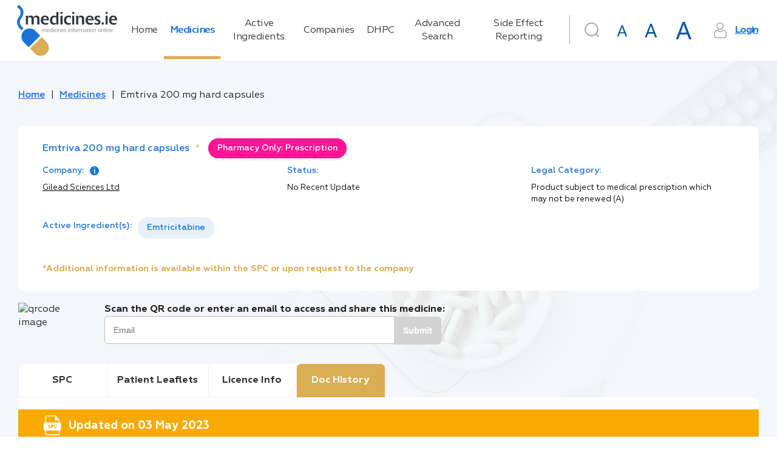

--- FILE ---
content_type: text/html; charset=utf-8
request_url: https://www.medicines.ie/medicines/emtriva-200-mg-hard-capsules-32000/doc-history
body_size: 223428
content:
<!DOCTYPE html><html lang="en"><head>
    <meta charset="utf-8">
    <title>Emtriva 200 mg hard capsules | Doc History | medicines.ie</title>
    <base href="/">
    <meta name="robots" content="all">
    <meta name="title" content="Emtriva 200 mg hard capsules | Doc History | medicines.ie">
    <meta name="description" content="Document History | Dates Published and Change Reasons | Gilead Sciences Ltd">
    <meta name="fragment" content="!">
    <meta property="og:title" content="Emtriva 200 mg hard capsules | Doc History | medicines.ie">
    <meta property="og:description" content="Document History | Dates Published and Change Reasons | Gilead Sciences Ltd">
    <meta property="og:image" content="./favicon.png">
    <meta property="og:image:type" content="image/png">
    <meta name="twitter:title" content="Emtriva 200 mg hard capsules | Doc History | medicines.ie">
    <meta name="twitter:description" content="Document History | Dates Published and Change Reasons | Gilead Sciences Ltd">
    <meta name="viewport" content="width=device-width, initial-scale=1">
    <meta http-equiv="X-UA-Compatible" content="IE=edge">
    <link rel="icon" type="image/x-icon" href="./favicon.png">
    <link href="https://fonts.googleapis.com/icon?family=Material+Icons|Material+Icons+Outlined|Material+Icons+Two+Tone|Material+Icons+Round|Material+Icons+Sharp" rel="stylesheet">
    <script>
      window.dataLayer = window.dataLayer || [];
      function gtag() {
        dataLayer.push(arguments);
      }

      // Default consent to 'denied' until user grants perms
      gtag('consent', 'default', {
        ad_storage: 'denied',
        analytics_storage: 'denied',
        functionality_storage: 'denied',
        personalization_storage: 'denied',
        security_storage: 'denied'
      });
    </script>
    <!--Global site tag (gtag.js) - Google Analytics-->
    <script async="" src="https://www.googletagmanager.com/gtag/js?id=UA-7466469-3"></script>
    <script>
      window.dataLayer = window.dataLayer || [];
      function gtag() {
        dataLayer.push(arguments);
      }
      gtag('js', new Date());
    </script>
    <!--[if lte IE 10]>
      <style>
        .notice {
          padding-top: 10%;
          max-width: 1024px;
          width: 100%;
          margin: 0 auto;
          font-size: 3em;
          text-align: center;
          font-family: Helvetica sans-serif;
        }
      </style>
      <script>
        setTimeout(function() {
          var div = document.createElement('div');
          div.className = 'notice';
          div.innerHTML =
            '<p>Unfortunately your web browser appears to be outdated and is not supported. Please info your browser to latest version; or alternatively access using a different browser.</p> <p>Regards, medicines.ie team.</p>';

          document.body.appendChild(div);
        }, 1000);
      </script>
    <![endif]-->
    <!-- Google Tag Manager -->
    <script>
      (function(w, d, s, l, i) {
        w[l] = w[l] || [];
        w[l].push({ 'gtm.start': new Date().getTime(), event: 'gtm.js' });
        var f = d.getElementsByTagName(s)[0],
          j = d.createElement(s),
          dl = l != 'dataLayer' ? '&l=' + l : '';
        j.async = true;
        j.src = 'https://www.googletagmanager.com/gtm.js?id=' + i + dl;
        f.parentNode.insertBefore(j, f);
      })(window, document, 'script', 'dataLayer', 'GTM-5SK3S7W');
    </script>
    <!-- End Google Tag Manager -->
    <!-- Facebook Pixel Code -->
    <script>
      !(function(f, b, e, v, n, t, s) {
        if (f.fbq) return;
        n = f.fbq = function() {
          n.callMethod ? n.callMethod.apply(n, arguments) : n.queue.push(arguments);
        };
        if (!f._fbq) f._fbq = n;
        n.push = n;
        n.loaded = !0;
        n.version = '2.0';
        n.queue = [];
        t = b.createElement(e);
        t.async = !0;
        t.src = v;
        s = b.getElementsByTagName(e)[0];
        s.parentNode.insertBefore(t, s);
      })(window, document, 'script', 'https://connect.facebook.net/en_US/fbevents.js');
      fbq('consent', 'revoke');
      fbq('init', '4569979739698292');
      fbq('track', 'PageView');
    </script>
    <noscript>
      <img
        height="1"
        width="1"
        style="display:none"
        src="https://www.facebook.com/tr?id=4569979739698292&ev=PageView&noscript=1"
      />
    </noscript>
    <!-- End Facebook Pixel Code -->
    <!-- Matomo Tag Manager -->
    <script>
      var _mtm = (window._mtm = window._mtm || []);
      _mtm.push({ 'mtm.startTime': new Date().getTime(), event: 'mtm.Start' });
      (function() {
        var d = document,
          g = d.createElement('script'),
          s = d.getElementsByTagName('script')[0];
        g.async = true;
        g.src = 'https://cdn.matomo.cloud/medicines.matomo.cloud/container_FasUmOcX.js';
        s.parentNode.insertBefore(g, s);
      })();
    </script>
    <!-- End Matomo Tag Manager -->
  <style ng-transition="universal">[_nghost-sc0] {
  display: flex;
  flex-direction: column;
  flex-grow: 1;
  min-height: 100%; }
/*# sourceMappingURL=[data-uri] */</style><style ng-transition="universal">button[_ngcontent-sc2]{outline:0;-webkit-user-select:none;-moz-user-select:none;-ms-user-select:none;user-select:none}.scrolltop-button[_ngcontent-sc2]{position:fixed;display:flex;justify-content:center;align-items:center;border-radius:50%;width:40px;height:40px;right:20px;bottom:20px;cursor:pointer;border:none;transition:opacity .1 linear;z-index:10000;box-shadow:0 5px 5px -3px rgba(0,0,0,.2),0 8px 10px 1px rgba(0,0,0,.14),0 3px 14px 2px rgba(0,0,0,.12)}.scrolltop-button[_ngcontent-sc2]:hover{opacity:.92}.scrolltop-button[_ngcontent-sc2]   .symbol-container[_ngcontent-sc2]   span[_ngcontent-sc2]{font-size:15px}.scrolltop-button[_ngcontent-sc2]   .symbol-container[_ngcontent-sc2]   svg[_ngcontent-sc2]{transform:translateY(10%);width:50%;vertical-align:baseline}.scrolltop-button.black[_ngcontent-sc2]{background-color:#000;color:#fff}.scrolltop-button.black[_ngcontent-sc2]   .symbol-container[_ngcontent-sc2], .scrolltop-button.black[_ngcontent-sc2]   .symbol-container[_ngcontent-sc2]   span[_ngcontent-sc2]{color:#fff}.scrolltop-button.black[_ngcontent-sc2]   .symbol-container[_ngcontent-sc2]   svg[_ngcontent-sc2]{fill:#fff}.scrolltop-button.white[_ngcontent-sc2]{background-color:#fff;color:#000}.scrolltop-button.white[_ngcontent-sc2]   .symbol-container[_ngcontent-sc2], .scrolltop-button.white[_ngcontent-sc2]   .symbol-container[_ngcontent-sc2]   span[_ngcontent-sc2]{color:#000}.scrolltop-button.white[_ngcontent-sc2]   .symbol-container[_ngcontent-sc2]   svg[_ngcontent-sc2]{fill:#000}.scrolltop-button.gray[_ngcontent-sc2]{background-color:#212121;color:#fafafa}.scrolltop-button.gray[_ngcontent-sc2]   .symbol-container[_ngcontent-sc2], .scrolltop-button.gray[_ngcontent-sc2]   .symbol-container[_ngcontent-sc2]   span[_ngcontent-sc2]{color:#fafafa}.scrolltop-button.gray[_ngcontent-sc2]   .symbol-container[_ngcontent-sc2]   svg[_ngcontent-sc2]{fill:#fafafa}.scrolltop-button.grey[_ngcontent-sc2]{background-color:#212121;color:#fafafa}.scrolltop-button.grey[_ngcontent-sc2]   .symbol-container[_ngcontent-sc2], .scrolltop-button.grey[_ngcontent-sc2]   .symbol-container[_ngcontent-sc2]   span[_ngcontent-sc2]{color:#fafafa}.scrolltop-button.grey[_ngcontent-sc2]   .symbol-container[_ngcontent-sc2]   svg[_ngcontent-sc2]{fill:#fafafa}.scrolltop-button.brown[_ngcontent-sc2]{background-color:#3e2723;color:#efebe9}.scrolltop-button.brown[_ngcontent-sc2]   .symbol-container[_ngcontent-sc2], .scrolltop-button.brown[_ngcontent-sc2]   .symbol-container[_ngcontent-sc2]   span[_ngcontent-sc2]{color:#efebe9}.scrolltop-button.brown[_ngcontent-sc2]   .symbol-container[_ngcontent-sc2]   svg[_ngcontent-sc2]{fill:#efebe9}.scrolltop-button.deeporange[_ngcontent-sc2]{background-color:#bf360c;color:#fbe9e7}.scrolltop-button.deeporange[_ngcontent-sc2]   .symbol-container[_ngcontent-sc2], .scrolltop-button.deeporange[_ngcontent-sc2]   .symbol-container[_ngcontent-sc2]   span[_ngcontent-sc2]{color:#fbe9e7}.scrolltop-button.deeporange[_ngcontent-sc2]   .symbol-container[_ngcontent-sc2]   svg[_ngcontent-sc2]{fill:#fbe9e7}.scrolltop-button.orange[_ngcontent-sc2]{background-color:#ff6d00;color:#fff3e0}.scrolltop-button.orange[_ngcontent-sc2]   .symbol-container[_ngcontent-sc2], .scrolltop-button.orange[_ngcontent-sc2]   .symbol-container[_ngcontent-sc2]   span[_ngcontent-sc2]{color:#fff3e0}.scrolltop-button.orange[_ngcontent-sc2]   .symbol-container[_ngcontent-sc2]   svg[_ngcontent-sc2]{fill:#fff3e0}.scrolltop-button.yellow[_ngcontent-sc2]{background-color:#ffd600;color:#fffde7}.scrolltop-button.yellow[_ngcontent-sc2]   .symbol-container[_ngcontent-sc2], .scrolltop-button.yellow[_ngcontent-sc2]   .symbol-container[_ngcontent-sc2]   span[_ngcontent-sc2]{color:#fffde7}.scrolltop-button.yellow[_ngcontent-sc2]   .symbol-container[_ngcontent-sc2]   svg[_ngcontent-sc2]{fill:#fffde7}.scrolltop-button.green[_ngcontent-sc2]{background-color:#1b5e20;color:#e8f5e9}.scrolltop-button.green[_ngcontent-sc2]   .symbol-container[_ngcontent-sc2], .scrolltop-button.green[_ngcontent-sc2]   .symbol-container[_ngcontent-sc2]   span[_ngcontent-sc2]{color:#e8f5e9}.scrolltop-button.green[_ngcontent-sc2]   .symbol-container[_ngcontent-sc2]   svg[_ngcontent-sc2]{fill:#e8f5e9}.scrolltop-button.blue[_ngcontent-sc2]{background-color:#2962ff;color:#e3f2fd}.scrolltop-button.blue[_ngcontent-sc2]   .symbol-container[_ngcontent-sc2], .scrolltop-button.blue[_ngcontent-sc2]   .symbol-container[_ngcontent-sc2]   span[_ngcontent-sc2]{color:#e3f2fd}.scrolltop-button.blue[_ngcontent-sc2]   .symbol-container[_ngcontent-sc2]   svg[_ngcontent-sc2]{fill:#e3f2fd}.scrolltop-button.purple[_ngcontent-sc2]{background-color:#4a148c;color:#f3e5f5}.scrolltop-button.purple[_ngcontent-sc2]   .symbol-container[_ngcontent-sc2], .scrolltop-button.purple[_ngcontent-sc2]   .symbol-container[_ngcontent-sc2]   span[_ngcontent-sc2]{color:#f3e5f5}.scrolltop-button.purple[_ngcontent-sc2]   .symbol-container[_ngcontent-sc2]   svg[_ngcontent-sc2]{fill:#f3e5f5}.scrolltop-button.deeppurple[_ngcontent-sc2]{background-color:#311b92;color:#ede7f6}.scrolltop-button.deeppurple[_ngcontent-sc2]   .symbol-container[_ngcontent-sc2], .scrolltop-button.deeppurple[_ngcontent-sc2]   .symbol-container[_ngcontent-sc2]   span[_ngcontent-sc2]{color:#ede7f6}.scrolltop-button.deeppurple[_ngcontent-sc2]   .symbol-container[_ngcontent-sc2]   svg[_ngcontent-sc2]{fill:#ede7f6}.scrolltop-button.pink[_ngcontent-sc2]{background-color:#880e4f;color:#fce4ec}.scrolltop-button.pink[_ngcontent-sc2]   .symbol-container[_ngcontent-sc2], .scrolltop-button.pink[_ngcontent-sc2]   .symbol-container[_ngcontent-sc2]   span[_ngcontent-sc2]{color:#fce4ec}.scrolltop-button.pink[_ngcontent-sc2]   .symbol-container[_ngcontent-sc2]   svg[_ngcontent-sc2]{fill:#fce4ec}.scrolltop-button.red[_ngcontent-sc2]{background-color:#b71c1c;color:#ffebee}.scrolltop-button.red[_ngcontent-sc2]   .symbol-container[_ngcontent-sc2], .scrolltop-button.red[_ngcontent-sc2]   .symbol-container[_ngcontent-sc2]   span[_ngcontent-sc2]{color:#ffebee}.scrolltop-button.red[_ngcontent-sc2]   .symbol-container[_ngcontent-sc2]   svg[_ngcontent-sc2]{fill:#ffebee}.scrolltop-button.indigo[_ngcontent-sc2]{background-color:#1a237e;color:#e8eaf6}.scrolltop-button.indigo[_ngcontent-sc2]   .symbol-container[_ngcontent-sc2], .scrolltop-button.indigo[_ngcontent-sc2]   .symbol-container[_ngcontent-sc2]   span[_ngcontent-sc2]{color:#e8eaf6}.scrolltop-button.indigo[_ngcontent-sc2]   .symbol-container[_ngcontent-sc2]   svg[_ngcontent-sc2]{fill:#e8eaf6}.scrolltop-button.lightblue[_ngcontent-sc2]{background-color:#01579b;color:#e1f5fe}.scrolltop-button.lightblue[_ngcontent-sc2]   .symbol-container[_ngcontent-sc2], .scrolltop-button.lightblue[_ngcontent-sc2]   .symbol-container[_ngcontent-sc2]   span[_ngcontent-sc2]{color:#e1f5fe}.scrolltop-button.lightblue[_ngcontent-sc2]   .symbol-container[_ngcontent-sc2]   svg[_ngcontent-sc2]{fill:#e1f5fe}.scrolltop-button.cyan[_ngcontent-sc2]{background-color:#006064;color:#e0f7fa}.scrolltop-button.cyan[_ngcontent-sc2]   .symbol-container[_ngcontent-sc2], .scrolltop-button.cyan[_ngcontent-sc2]   .symbol-container[_ngcontent-sc2]   span[_ngcontent-sc2]{color:#e0f7fa}.scrolltop-button.cyan[_ngcontent-sc2]   .symbol-container[_ngcontent-sc2]   svg[_ngcontent-sc2]{fill:#e0f7fa}.scrolltop-button.teal[_ngcontent-sc2]{background-color:#004d40;color:#e0f2f1}.scrolltop-button.teal[_ngcontent-sc2]   .symbol-container[_ngcontent-sc2], .scrolltop-button.teal[_ngcontent-sc2]   .symbol-container[_ngcontent-sc2]   span[_ngcontent-sc2]{color:#e0f2f1}.scrolltop-button.teal[_ngcontent-sc2]   .symbol-container[_ngcontent-sc2]   svg[_ngcontent-sc2]{fill:#e0f2f1}.scrolltop-button.lightgreen[_ngcontent-sc2]{background-color:#33691e;color:#f1f8e9}.scrolltop-button.lightgreen[_ngcontent-sc2]   .symbol-container[_ngcontent-sc2], .scrolltop-button.lightgreen[_ngcontent-sc2]   .symbol-container[_ngcontent-sc2]   span[_ngcontent-sc2]{color:#f1f8e9}.scrolltop-button.lightgreen[_ngcontent-sc2]   .symbol-container[_ngcontent-sc2]   svg[_ngcontent-sc2]{fill:#f1f8e9}.scrolltop-button.lime[_ngcontent-sc2]{background-color:#827717;color:#f9fbe7}.scrolltop-button.lime[_ngcontent-sc2]   .symbol-container[_ngcontent-sc2], .scrolltop-button.lime[_ngcontent-sc2]   .symbol-container[_ngcontent-sc2]   span[_ngcontent-sc2]{color:#f9fbe7}.scrolltop-button.lime[_ngcontent-sc2]   .symbol-container[_ngcontent-sc2]   svg[_ngcontent-sc2]{fill:#f9fbe7}.scrolltop-button.amber[_ngcontent-sc2]{background-color:#ff6f00;color:#fff8e1}.scrolltop-button.amber[_ngcontent-sc2]   .symbol-container[_ngcontent-sc2], .scrolltop-button.amber[_ngcontent-sc2]   .symbol-container[_ngcontent-sc2]   span[_ngcontent-sc2]{color:#fff8e1}.scrolltop-button.amber[_ngcontent-sc2]   .symbol-container[_ngcontent-sc2]   svg[_ngcontent-sc2]{fill:#fff8e1}.scrolltop-button.bluegrey[_ngcontent-sc2]{background-color:#263238;color:#eceff1}.scrolltop-button.bluegrey[_ngcontent-sc2]   .symbol-container[_ngcontent-sc2], .scrolltop-button.bluegrey[_ngcontent-sc2]   .symbol-container[_ngcontent-sc2]   span[_ngcontent-sc2]{color:#eceff1}.scrolltop-button.bluegrey[_ngcontent-sc2]   .symbol-container[_ngcontent-sc2]   svg[_ngcontent-sc2]{fill:#eceff1}</style><style ng-transition="universal">*[_ngcontent-sc1] {
  margin: 0;
  padding: 0; }

html[_ngcontent-sc1] {
  font-size: 62.5%;
  box-sizing: border-box; }

*[_ngcontent-sc1], *[_ngcontent-sc1]:after, *[_ngcontent-sc1]:before {
  box-sizing: inherit; }

body[_ngcontent-sc1] {
  line-height: 1.45; }



article[_ngcontent-sc1], aside[_ngcontent-sc1], details[_ngcontent-sc1], figcaption[_ngcontent-sc1], figure[_ngcontent-sc1], footer[_ngcontent-sc1], header[_ngcontent-sc1], hgroup[_ngcontent-sc1], menu[_ngcontent-sc1], nav[_ngcontent-sc1], section[_ngcontent-sc1] {
  display: block; }

ul[_ngcontent-sc1] {
  list-style: none; }

ol[_ngcontent-sc1] {
  list-style: decimal inside none; }

blockquote[_ngcontent-sc1], q[_ngcontent-sc1] {
  quotes: none; }

blockquote[_ngcontent-sc1]:after, blockquote[_ngcontent-sc1]:before, q[_ngcontent-sc1]:after, q[_ngcontent-sc1]:before {
  content: '';
  content: none; }

.strong[_ngcontent-sc1], b[_ngcontent-sc1], strong[_ngcontent-sc1] {
  font-weight: bold; }

b[_ngcontent-sc1]   em[_ngcontent-sc1], b[_ngcontent-sc1]   i[_ngcontent-sc1], em[_ngcontent-sc1]   b[_ngcontent-sc1], em[_ngcontent-sc1]   strong[_ngcontent-sc1], i[_ngcontent-sc1]   b[_ngcontent-sc1], i[_ngcontent-sc1]   strong[_ngcontent-sc1], strong[_ngcontent-sc1]   em[_ngcontent-sc1], strong[_ngcontent-sc1]   i[_ngcontent-sc1] {
  font-weight: bold;
  font-style: italic; }

img[_ngcontent-sc1] {
  vertical-align: bottom; }

table[_ngcontent-sc1] {
  border-collapse: collapse;
  border-spacing: 0; }

a[_ngcontent-sc1] {
  text-decoration: none; }

a[_ngcontent-sc1]:focus, a[_ngcontent-sc1]:hover {
    text-decoration: underline; }

a[_ngcontent-sc1]   img[_ngcontent-sc1] {
    border: 0; }

button[_ngcontent-sc1] {
  background: none;
  border: none;
  cursor: pointer;
  display: inline-block;
  margin: 0;
  overflow: visible;
  padding: 0;
  text-align: center;
  vertical-align: middle;
  white-space: nowrap; }

input[type='button'][_ngcontent-sc1] {
  vertical-align: middle;
  width: auto;
  border: none;
  cursor: pointer; }

address[_ngcontent-sc1] {
  font-style: normal; }

*[_ngcontent-sc1], *[_ngcontent-sc1]::after, *[_ngcontent-sc1]::before {
  box-sizing: border-box; }

html[_ngcontent-sc1] {
  font-size: 10px;
  height: 100%; }

html.medium[_ngcontent-sc1] {
    font-size: 15px; }

html.large[_ngcontent-sc1] {
    font-size: 20px; }

body[_ngcontent-sc1] {
  font-family: "Geometria", sans-serif;
  font-size: 1.6rem;
  color: #333;
  line-height: 1.4;
  min-width: 320px;
  height: 100%;
  -moz-osx-font-smoothing: grayscale;
  -webkit-tap-highlight-color: transparent;
  -webkit-font-smoothing: antialiased; }

h1[_ngcontent-sc1] {
  font-size: 3.5rem;
  color: #1b73d4;
  font-weight: 400;
  margin-bottom: 0.8em; }

h2[_ngcontent-sc1] {
  font-size: 2.5rem;
  font-weight: 400;
  margin-bottom: 0.8em; }

a[_ngcontent-sc1] {
  color: #1b73d4; }

img[_ngcontent-sc1] {
  display: flex;
  align-items: center;
  justify-content: center;
  max-width: 100%;
  width: 100%; }

.hint[_ngcontent-sc1] {
  font-size: 0.6em;
  font-weight: 400;
  margin-left: 0.2em;
  letter-spacing: -0.4px;
  color: #666666; }

.text-main-color[_ngcontent-sc1] {
  color: #1b73d4; }

[_nghost-sc1] {
  display: flex;
  flex-direction: column;
  flex-grow: 1; }

.main-layout[_ngcontent-sc1] {
  background: #f4f6f9 url("/assets/img/backgrounds/main-background.png") 126% -69.5% no-repeat fixed; }

.main-layout__drawer[_ngcontent-sc1] {
    position: fixed;
    display: flex;
    flex-direction: column; }

.main-layout__search-drawer.mat-drawer.mat-drawer-end[_ngcontent-sc1] {
    box-shadow: none;
    border-top: 1px solid #f4f6f9;
    width: 100vw; }

.main-layout__notification[_ngcontent-sc1] {
    position: fixed;
    bottom: 0;
    right: 0;
    left: 0;
    z-index: 2; }

.main-layout__notification[_ngcontent-sc1]   a[_ngcontent-sc1] {
      color: #dbad55; }

.main-layout__breadcrumbs[_ngcontent-sc1], .main-layout__main[_ngcontent-sc1] {
    display: flex;
    max-width: 1220px;
    width: 100%;
    margin: 0 auto; }

.main-layout__main[_ngcontent-sc1] {
    display: flex;
    flex-direction: column;
    flex-grow: 1; }

.main-layout__main_with-sidebar[_ngcontent-sc1] {
      max-width: none; }

.main-layout__main-wrap[_ngcontent-sc1] {
    display: flex;
    flex-direction: column;
    width: 100%;
    max-width: 1575px;
    padding: 0 15px 100px;
    margin: 0 auto;
    flex: 1 0 auto; }

.main-layout__inner-wrap[_ngcontent-sc1] {
    display: flex;
    flex-grow: 1;
    width: 100%; }

.main-layout__content[_ngcontent-sc1], .main-layout__mob-nav[_ngcontent-sc1], .main-layout__drawer-content[_ngcontent-sc1] {
    display: flex;
    flex-direction: column;
    flex-grow: 1; }

.main-layout__content[_ngcontent-sc1] {
    width: 100%; }

.main-layout__sidebar[_ngcontent-sc1] {
    width: 29.5%;
    flex-shrink: 0;
    margin-left: 60px;
    margin-top: 1em; }

@media only screen and (max-width: 1024px) {
      .main-layout__sidebar[_ngcontent-sc1] {
        display: none; } }

.main-layout__main_with-sidebar[_ngcontent-sc1]   .main-layout__inner-wrap[_ngcontent-sc1], .main-layout__main_with-sidebar[_ngcontent-sc1]   .main-layout__breadcrumbs[_ngcontent-sc1] {
    max-width: 1395px;
    padding: 0 1rem;
    margin-right: 0;
    margin-left: auto; }

.main-layout__footer[_ngcontent-sc1] {
    flex: 0 0 auto; }

.main-layout__button[_ngcontent-sc1], .main-layout__button-icon[_ngcontent-sc1] {
    display: flex;
    align-items: center;
    justify-content: center; }

.main-layout__button[_ngcontent-sc1] {
    font-size: inherit;
    height: 3em;
    width: 3em; }

.main-layout__button_search[_ngcontent-sc1] {
      color: #a5a9ac;
      margin-right: 1rem; }

.main-layout__button_search-active[_ngcontent-sc1] {
      color: #1b73d4; }

.main-layout__button-icon[_ngcontent-sc1] {
    font-size: 2em;
    height: 1em;
    width: 1em; }

@supports (background-image: url("/assets/img/backgrounds/main-background.webp")) {
  .main-layout[_ngcontent-sc1] {
    background: #f4f6f9 url("/assets/img/backgrounds/main-background.webp") 126% -69.5% no-repeat fixed; } }

  .medium .main-layout__sidebar,   .large .main-layout__sidebar {
  display: none; }

  .medium .main-layout .mat-drawer-inner-container .search,   .large .main-layout .mat-drawer-inner-container .search {
  margin-top: 30px; }

  .medium .main-layout__search .search .search__form .base-input__field,   .large .main-layout__search .search .search__form .base-input__field {
  width: 100%; }
/*# sourceMappingURL=[data-uri] */</style><style ng-transition="universal">.mat-drawer-container{position:relative;z-index:1;box-sizing:border-box;-webkit-overflow-scrolling:touch;display:block;overflow:hidden}.mat-drawer-container[fullscreen]{top:0;left:0;right:0;bottom:0;position:absolute}.mat-drawer-container[fullscreen].mat-drawer-opened{overflow:hidden}.mat-drawer-container.mat-drawer-container-explicit-backdrop .mat-drawer-side{z-index:3}.mat-drawer-container.ng-animate-disabled .mat-drawer-backdrop,.mat-drawer-container.ng-animate-disabled .mat-drawer-content,.ng-animate-disabled .mat-drawer-container .mat-drawer-backdrop,.ng-animate-disabled .mat-drawer-container .mat-drawer-content{transition:none}.mat-drawer-backdrop{top:0;left:0;right:0;bottom:0;position:absolute;display:block;z-index:3;visibility:hidden}.mat-drawer-backdrop.mat-drawer-shown{visibility:visible}.mat-drawer-transition .mat-drawer-backdrop{transition-duration:.4s;transition-timing-function:cubic-bezier(.25,.8,.25,1);transition-property:background-color,visibility}@media screen and (-ms-high-contrast:active){.mat-drawer-backdrop{opacity:.5}}.mat-drawer-content{position:relative;z-index:1;display:block;height:100%;overflow:auto}.mat-drawer-transition .mat-drawer-content{transition-duration:.4s;transition-timing-function:cubic-bezier(.25,.8,.25,1);transition-property:transform,margin-left,margin-right}.mat-drawer{position:relative;z-index:4;display:block;position:absolute;top:0;bottom:0;z-index:3;outline:0;box-sizing:border-box;overflow-y:auto;transform:translate3d(-100%,0,0)}@media screen and (-ms-high-contrast:active){.mat-drawer,[dir=rtl] .mat-drawer.mat-drawer-end{border-right:solid 1px currentColor}}@media screen and (-ms-high-contrast:active){.mat-drawer.mat-drawer-end,[dir=rtl] .mat-drawer{border-left:solid 1px currentColor;border-right:none}}.mat-drawer.mat-drawer-side{z-index:2}.mat-drawer.mat-drawer-end{right:0;transform:translate3d(100%,0,0)}[dir=rtl] .mat-drawer{transform:translate3d(100%,0,0)}[dir=rtl] .mat-drawer.mat-drawer-end{left:0;right:auto;transform:translate3d(-100%,0,0)}.mat-drawer-inner-container{width:100%;height:100%;overflow:auto;-webkit-overflow-scrolling:touch}.mat-sidenav-fixed{position:fixed}</style><style ng-transition="universal">[_nghost-sc5] {
  display: flex;
  justify-content: center; }

.navigation[_ngcontent-sc5] {
  padding: 1em 0; }

.navigation__link[_ngcontent-sc5] {
    position: relative;
    color: #333;
    transition: text-shadow 0.2s;
    text-decoration: none;
    text-align: start;
    letter-spacing: -0.5px; }

.navigation__link[_ngcontent-sc5]::after {
      content: '';
      display: none;
      position: absolute;
      top: 0;
      right: 0;
      bottom: 0;
      width: 0.3em;
      background-color: #dbad55; }

.navigation__link_active[_ngcontent-sc5]::after {
      display: block; }

.navigation__link_active[_ngcontent-sc5], .navigation__link[_ngcontent-sc5]:hover {
      color: #1b73d4;
      text-shadow: 1px 0 0 currentColor; }
/*# sourceMappingURL=[data-uri] */</style><style ng-transition="universal">[_nghost-sc6] {
  display: flex;
  justify-content: flex-end; }

.user-area[_ngcontent-sc6] {
  display: flex; }

@media only screen and (max-width: 1280px) {
    .user-area[_ngcontent-sc6] {
      flex-wrap: wrap; } }

.user-area__button-icon[_ngcontent-sc6] {
    display: flex;
    align-items: center;
    justify-content: center;
    height: 1.6em;
    width: 1.6em;
    margin-right: 0.7em;
    color: #a5a9ac; }

.user-area__button[_ngcontent-sc6] {
    text-decoration: underline;
    font-weight: 600;
    color: #1b73d4;
    letter-spacing: -1.3px; }

.user-area__fonts[_ngcontent-sc6] {
    display: flex;
    align-items: baseline;
    justify-content: flex-end; }

.user-area__font[_ngcontent-sc6] {
    margin-right: 0.4rem; }

.user-area[_ngcontent-sc6]   .mat-icon-button.medium[_ngcontent-sc6] {
    width: 47px;
    height: 47px; }

.user-area[_ngcontent-sc6]   .mat-icon-button.medium[_ngcontent-sc6]     .mat-icon {
      width: 29px;
      height: 29px; }

.user-area[_ngcontent-sc6]   .mat-icon-button.large[_ngcontent-sc6] {
    width: 54px;
    height: 54px; }

.user-area[_ngcontent-sc6]   .mat-icon-button.large[_ngcontent-sc6]     .mat-icon {
      width: 37px;
      height: 37px; }
/*# sourceMappingURL=[data-uri] */</style><style ng-transition="universal">.search__form[_ngcontent-sc7] {
  position: relative;
  min-width: 5.7rem;
  min-height: 7.5rem; }
.search__form_border[_ngcontent-sc7]::before {
    border-left: 1px solid #a5a9ac;
    content: '';
    position: absolute;
    left: 0;
    top: 3px;
    bottom: 24px; }
@media only screen and (max-width: 1024px) {
      .search__form_border[_ngcontent-sc7]::before {
        display: none; } }
.search__submit-button[_ngcontent-sc7] {
  position: absolute;
  right: -0.05em;
  top: 0;
  bottom: 0;
  margin-bottom: 1.2em;
  min-width: 11rem;
  border-radius: 0 3rem 3rem 0; }
.search__input[_ngcontent-sc7]  .mat-form-field.mat-form-field-appearance-outline .mat-form-field-flex {
  padding: 0 11rem 0 1.5em; }
.search__input[_ngcontent-sc7]  .mat-form-field .mat-form-field-infix {
  width: 100%; }
.search__header-button[_ngcontent-sc7] {
  position: absolute;
  right: 0;
  top: 0.6rem; }
@media only screen and (max-width: 1024px) {
    .search__header-button[_ngcontent-sc7] {
      left: 15px;
      top: 50px; } }
.search__icon-button[_ngcontent-sc7] {
  color: #a5a9ac; }
.search__icon-button_active[_ngcontent-sc7] {
    color: #1b73d4; }
.search__results-wrap[_ngcontent-sc7] {
  max-height: 19rem;
  overflow: auto;
  padding: 0;
  position: absolute;
  top: 100%;
  left: 0;
  right: 0;
  z-index: 1002; }
.search__results-wrap.mat-card[_ngcontent-sc7]:not([class*='mat-elevation-z']) {
    box-shadow: 0px 7px 8px -4px rgba(229, 236, 244, 0.2), 0px 12px 17px 2px rgba(229, 236, 244, 0.14), 0px 5px 22px 4px rgba(229, 236, 244, 0.12); }
.search__result-item[_ngcontent-sc7] {
  position: relative; }
.search__result-item[_ngcontent-sc7]::after {
    content: '';
    display: none;
    position: absolute;
    top: 0;
    right: 0;
    bottom: 0;
    left: 0;
    background-color: rgba(0, 0, 0, 0.1); }
.search__result-item[_ngcontent-sc7]:not(.search__result-item_loader):hover::after {
    display: block; }
.search__result-type[_ngcontent-sc7] {
  color: #b3b2b2;
  font-size: 0.8em;
  margin-left: auto; }
.search__result-name[_ngcontent-sc7] {
  text-overflow: ellipsis;
  white-space: nowrap;
  overflow: hidden;
  color: #1b73d4; }
/*# sourceMappingURL=[data-uri] */</style><style ng-transition="universal">*[_ngcontent-sc8], *[_ngcontent-sc8]::after, *[_ngcontent-sc8]::before {
  box-sizing: border-box; }

html[_ngcontent-sc8] {
  font-size: 10px;
  height: 100%; }

html.medium[_ngcontent-sc8] {
    font-size: 15px; }

html.large[_ngcontent-sc8] {
    font-size: 20px; }

body[_ngcontent-sc8] {
  font-family: "Geometria", sans-serif;
  font-size: 1.6rem;
  color: #333;
  line-height: 1.4;
  min-width: 320px;
  height: 100%;
  -moz-osx-font-smoothing: grayscale;
  -webkit-tap-highlight-color: transparent;
  -webkit-font-smoothing: antialiased; }

h1[_ngcontent-sc8] {
  font-size: 3.5rem;
  color: #1b73d4;
  font-weight: 400;
  margin-bottom: 0.8em; }

h2[_ngcontent-sc8] {
  font-size: 2.5rem;
  font-weight: 400;
  margin-bottom: 0.8em; }

a[_ngcontent-sc8] {
  color: #1b73d4; }

img[_ngcontent-sc8] {
  display: flex;
  align-items: center;
  justify-content: center;
  max-width: 100%;
  width: 100%; }

.hint[_ngcontent-sc8] {
  font-size: 0.6em;
  font-weight: 400;
  margin-left: 0.2em;
  letter-spacing: -0.4px;
  color: #666666; }

.text-main-color[_ngcontent-sc8] {
  color: #1b73d4; }

.header[_ngcontent-sc8] {
  position: relative;
  background-color: #ffffff; }

.header__main[_ngcontent-sc8] {
    display: flex;
    align-items: center;
    max-width: 1575px;
    min-height: 100px;
    padding: 0 15px;
    width: 100%;
    margin: 0 auto; }

.header__nav[_ngcontent-sc8] {
    display: flex;
    margin: 0 auto; }

.header__logo[_ngcontent-sc8], .header__user-area[_ngcontent-sc8] {
    display: flex;
    align-items: center;
    flex-shrink: 0; }

.header__logo[_ngcontent-sc8] {
    margin-right: auto; }

@media only screen and (max-width: 1024px) {
      .header__logo[_ngcontent-sc8] {
        flex-shrink: initial;
        flex-grow: 2; } }

@media only screen and (max-width: 1024px) {
    .header__nav[_ngcontent-sc8], .header__user-area[_ngcontent-sc8] {
      display: none; } }

.header__search[_ngcontent-sc8] {
    display: inline-block;
    margin: 1.2em 1rem 0; }

@media only screen and (max-width: 1024px) {
      .header__search[_ngcontent-sc8] {
        display: none; } }

.header__mob-button[_ngcontent-sc8] {
    display: none;
    align-items: center;
    justify-content: center; }

.medium[_ngcontent-sc8]   .header__mob-button[_ngcontent-sc8], .large[_ngcontent-sc8]   .header__mob-button[_ngcontent-sc8] {
      display: flex; }

@media only screen and (max-width: 1024px) {
      .header__mob-button[_ngcontent-sc8] {
        display: flex; } }

  .medium .header__nav,   .medium .header__user-area,   .large .header__nav,   .large .header__user-area {
  display: none; }

  .medium .header__mob-button,   .large .header__mob-button {
  display: flex; }

  .medium .header__search,   .large .header__search {
  display: none; }
/*# sourceMappingURL=[data-uri] */</style><style ng-transition="universal">.mat-button .mat-button-focus-overlay,.mat-icon-button .mat-button-focus-overlay{opacity:0}.mat-button:hover .mat-button-focus-overlay,.mat-stroked-button:hover .mat-button-focus-overlay{opacity:.04}@media (hover:none){.mat-button:hover .mat-button-focus-overlay,.mat-stroked-button:hover .mat-button-focus-overlay{opacity:0}}.mat-button,.mat-flat-button,.mat-icon-button,.mat-stroked-button{box-sizing:border-box;position:relative;-webkit-user-select:none;-moz-user-select:none;-ms-user-select:none;user-select:none;cursor:pointer;outline:0;border:none;-webkit-tap-highlight-color:transparent;display:inline-block;white-space:nowrap;text-decoration:none;vertical-align:baseline;text-align:center;margin:0;min-width:64px;line-height:36px;padding:0 16px;border-radius:4px;overflow:visible}.mat-button::-moz-focus-inner,.mat-flat-button::-moz-focus-inner,.mat-icon-button::-moz-focus-inner,.mat-stroked-button::-moz-focus-inner{border:0}.mat-button[disabled],.mat-flat-button[disabled],.mat-icon-button[disabled],.mat-stroked-button[disabled]{cursor:default}.mat-button.cdk-keyboard-focused .mat-button-focus-overlay,.mat-button.cdk-program-focused .mat-button-focus-overlay,.mat-flat-button.cdk-keyboard-focused .mat-button-focus-overlay,.mat-flat-button.cdk-program-focused .mat-button-focus-overlay,.mat-icon-button.cdk-keyboard-focused .mat-button-focus-overlay,.mat-icon-button.cdk-program-focused .mat-button-focus-overlay,.mat-stroked-button.cdk-keyboard-focused .mat-button-focus-overlay,.mat-stroked-button.cdk-program-focused .mat-button-focus-overlay{opacity:.12}.mat-button::-moz-focus-inner,.mat-flat-button::-moz-focus-inner,.mat-icon-button::-moz-focus-inner,.mat-stroked-button::-moz-focus-inner{border:0}.mat-raised-button{box-sizing:border-box;position:relative;-webkit-user-select:none;-moz-user-select:none;-ms-user-select:none;user-select:none;cursor:pointer;outline:0;border:none;-webkit-tap-highlight-color:transparent;display:inline-block;white-space:nowrap;text-decoration:none;vertical-align:baseline;text-align:center;margin:0;min-width:64px;line-height:36px;padding:0 16px;border-radius:4px;overflow:visible;transform:translate3d(0,0,0);transition:background .4s cubic-bezier(.25,.8,.25,1),box-shadow 280ms cubic-bezier(.4,0,.2,1)}.mat-raised-button::-moz-focus-inner{border:0}.mat-raised-button[disabled]{cursor:default}.mat-raised-button.cdk-keyboard-focused .mat-button-focus-overlay,.mat-raised-button.cdk-program-focused .mat-button-focus-overlay{opacity:.12}.mat-raised-button::-moz-focus-inner{border:0}._mat-animation-noopable.mat-raised-button{transition:none;animation:none}.mat-stroked-button{border:1px solid currentColor;padding:0 15px;line-height:34px}.mat-stroked-button .mat-button-focus-overlay,.mat-stroked-button .mat-button-ripple.mat-ripple{top:-1px;left:-1px;right:-1px;bottom:-1px}.mat-fab{box-sizing:border-box;position:relative;-webkit-user-select:none;-moz-user-select:none;-ms-user-select:none;user-select:none;cursor:pointer;outline:0;border:none;-webkit-tap-highlight-color:transparent;display:inline-block;white-space:nowrap;text-decoration:none;vertical-align:baseline;text-align:center;margin:0;min-width:64px;line-height:36px;padding:0 16px;border-radius:4px;overflow:visible;transform:translate3d(0,0,0);transition:background .4s cubic-bezier(.25,.8,.25,1),box-shadow 280ms cubic-bezier(.4,0,.2,1);min-width:0;border-radius:50%;width:56px;height:56px;padding:0;flex-shrink:0}.mat-fab::-moz-focus-inner{border:0}.mat-fab[disabled]{cursor:default}.mat-fab.cdk-keyboard-focused .mat-button-focus-overlay,.mat-fab.cdk-program-focused .mat-button-focus-overlay{opacity:.12}.mat-fab::-moz-focus-inner{border:0}._mat-animation-noopable.mat-fab{transition:none;animation:none}.mat-fab .mat-button-wrapper{padding:16px 0;display:inline-block;line-height:24px}.mat-mini-fab{box-sizing:border-box;position:relative;-webkit-user-select:none;-moz-user-select:none;-ms-user-select:none;user-select:none;cursor:pointer;outline:0;border:none;-webkit-tap-highlight-color:transparent;display:inline-block;white-space:nowrap;text-decoration:none;vertical-align:baseline;text-align:center;margin:0;min-width:64px;line-height:36px;padding:0 16px;border-radius:4px;overflow:visible;transform:translate3d(0,0,0);transition:background .4s cubic-bezier(.25,.8,.25,1),box-shadow 280ms cubic-bezier(.4,0,.2,1);min-width:0;border-radius:50%;width:40px;height:40px;padding:0;flex-shrink:0}.mat-mini-fab::-moz-focus-inner{border:0}.mat-mini-fab[disabled]{cursor:default}.mat-mini-fab.cdk-keyboard-focused .mat-button-focus-overlay,.mat-mini-fab.cdk-program-focused .mat-button-focus-overlay{opacity:.12}.mat-mini-fab::-moz-focus-inner{border:0}._mat-animation-noopable.mat-mini-fab{transition:none;animation:none}.mat-mini-fab .mat-button-wrapper{padding:8px 0;display:inline-block;line-height:24px}.mat-icon-button{padding:0;min-width:0;width:40px;height:40px;flex-shrink:0;line-height:40px;border-radius:50%}.mat-icon-button .mat-icon,.mat-icon-button i{line-height:24px}.mat-button-focus-overlay,.mat-button-ripple.mat-ripple{top:0;left:0;right:0;bottom:0;position:absolute;pointer-events:none;border-radius:inherit}.mat-button-focus-overlay{opacity:0;transition:opacity .2s cubic-bezier(.35,0,.25,1),background-color .2s cubic-bezier(.35,0,.25,1)}._mat-animation-noopable .mat-button-focus-overlay{transition:none}@media screen and (-ms-high-contrast:active){.mat-button-focus-overlay{background-color:rgba(255,255,255,.5)}}.mat-button-ripple-round{border-radius:50%;z-index:1}.mat-button .mat-button-wrapper>*,.mat-fab .mat-button-wrapper>*,.mat-flat-button .mat-button-wrapper>*,.mat-icon-button .mat-button-wrapper>*,.mat-mini-fab .mat-button-wrapper>*,.mat-raised-button .mat-button-wrapper>*,.mat-stroked-button .mat-button-wrapper>*{vertical-align:middle}.mat-form-field:not(.mat-form-field-appearance-legacy) .mat-form-field-prefix .mat-icon-button,.mat-form-field:not(.mat-form-field-appearance-legacy) .mat-form-field-suffix .mat-icon-button{display:block;font-size:inherit;width:2.5em;height:2.5em}@media screen and (-ms-high-contrast:active){.mat-button,.mat-fab,.mat-flat-button,.mat-icon-button,.mat-mini-fab,.mat-raised-button{outline:solid 1px}}</style><style ng-transition="universal">.mat-icon{background-repeat:no-repeat;display:inline-block;fill:currentColor;height:24px;width:24px}.mat-icon.mat-icon-inline{font-size:inherit;height:inherit;line-height:inherit;width:inherit}[dir=rtl] .mat-icon-rtl-mirror{transform:scale(-1,1)}.mat-form-field:not(.mat-form-field-appearance-legacy) .mat-form-field-prefix .mat-icon,.mat-form-field:not(.mat-form-field-appearance-legacy) .mat-form-field-suffix .mat-icon{display:block}.mat-form-field:not(.mat-form-field-appearance-legacy) .mat-form-field-prefix .mat-icon-button .mat-icon,.mat-form-field:not(.mat-form-field-appearance-legacy) .mat-form-field-suffix .mat-icon-button .mat-icon{margin:auto}</style><style ng-transition="universal">.breadcrumbs[_ngcontent-sc11] {
  max-width: 1220px;
  white-space: nowrap;
  padding: 45px 0 38px;
  line-height: 1.6;
  margin: 0;
  display: flex; }
  .breadcrumbs__hidden[_ngcontent-sc11] {
    display: none; }
  .breadcrumbs__item[_ngcontent-sc11] {
    display: flex;
    position: relative; }
  .breadcrumbs__item[_ngcontent-sc11]:after {
      content: '|';
      display: none;
      margin: 0 0.6em; }
  .breadcrumbs__item[_ngcontent-sc11]:not(:last-child):after {
      display: block; }
  .breadcrumbs__link[_ngcontent-sc11] {
    color: #1b73d4;
    text-decoration: underline;
    font-weight: 500; }
  .breadcrumbs__label[_ngcontent-sc11] {
    text-overflow: ellipsis;
    overflow: hidden;
    white-space: normal; }
  @media only screen and (max-width: 767px) {
      .breadcrumbs__label[_ngcontent-sc11] {
        white-space: nowrap;
        max-width: 33.333vw; } }
/*# sourceMappingURL=[data-uri] */</style><style ng-transition="universal">.footer[_ngcontent-sc13] {
  background: #ffffff url("/assets/img/backgrounds/footer-background.png") -3.5% 63%/450px 450px no-repeat; }
  .footer__nav[_ngcontent-sc13], .footer__copyright[_ngcontent-sc13] {
    display: block;
    width: 100%; }
  .footer__nav[_ngcontent-sc13] {
    max-width: 1024px;
    margin: 0 auto; }
  .footer__copyright[_ngcontent-sc13] {
    background-color: #f4f6f9; }
  @supports (background-image: url("/assets/img/backgrounds/footer-background.webp")) {
  .footer[_ngcontent-sc13] {
    background: #ffffff url("/assets/img/backgrounds/footer-background.webp") -3.5% 63%/450px 450px no-repeat; } }
/*# sourceMappingURL=[data-uri] */</style><style ng-transition="universal">.popup[_ngcontent-sc14] {
  background-color: #1b73d4;
  color: #ffffff; }
  .popup-wrapper[_ngcontent-sc14] {
    padding: 15px 15px;
    position: relative;
    max-width: 1220px;
    width: 100%;
    margin: 0 auto;
    display: flex;
    align-items: center;
    gap: 10px; }
  @media only screen and (max-width: 568px) {
      .popup-wrapper[_ngcontent-sc14] {
        flex-direction: column; } }
  .popup__content[_ngcontent-sc14] {
    font-size: 1.4rem; }
  .popup-btn__wrapper[_ngcontent-sc14] {
    display: flex;
    gap: 10px; }
  .popup__btn[_ngcontent-sc14] {
    top: 50%;
    font-size: 1.4rem;
    min-width: 8rem;
    max-height: 5rem; }
  .popup-overlay[_ngcontent-sc14] {
    position: fixed;
    top: 0;
    left: 0;
    width: 100%;
    height: 100%;
    color: #333;
    background-color: rgba(0, 0, 0, 0.7);
    z-index: 999; }
  .popup-cookie-preferences[_ngcontent-sc14] {
    position: fixed;
    top: 0;
    left: 0;
    right: 0;
    bottom: 0;
    margin: auto;
    width: 100%;
    height: 100%;
    max-width: 700px;
    max-height: 450px;
    background-color: #fff;
    padding: 20px;
    border-radius: 5px;
    z-index: 1000;
    box-shadow: 0px 0px 15px rgba(0, 0, 0, 0.5);
    display: flex;
    flex-direction: column;
    justify-content: center;
    color: #333; }
  @media only screen and (max-width: 568px) {
      .popup-cookie-preferences[_ngcontent-sc14] {
        max-height: 600px; } }
  .popup-cookie-preferences[_ngcontent-sc14]   h1[_ngcontent-sc14] {
      font-size: 2.5rem; }
  .popup-cookie-preferences__save-btn[_ngcontent-sc14] {
      margin-top: 0.8rem; }
  .popup-cookie-preferences__option[_ngcontent-sc14] {
      color: #333;
      margin-bottom: 10px; }
  .popup-cookie-preferences__option-content[_ngcontent-sc14] {
        display: flex;
        justify-content: space-between; }
  .popup-cookie-preferences__option-content__title[_ngcontent-sc14] {
          color: #1b73d4;
          font-size: 2rem;
          font-weight: 800; }
  .switch[_ngcontent-sc14] {
  position: relative;
  display: inline-block;
  width: 55px;
  height: 25px; }
  .switch[_ngcontent-sc14]   input[_ngcontent-sc14] {
  display: none; }
  .slider[_ngcontent-sc14] {
  position: absolute;
  top: 0;
  left: 0;
  right: 0;
  bottom: 0;
  background-color: #e5ecf4;
  transition: 0.4s;
  border-radius: 34px; }
  .slider[_ngcontent-sc14]:before {
  position: absolute;
  content: '';
  height: 21px;
  width: 21px;
  left: 4px;
  bottom: 2px;
  background-color: #ffffff;
  transition: 0.4s;
  border-radius: 50%; }
  input[_ngcontent-sc14]:checked    + .slider[_ngcontent-sc14] {
  background-color: #1b73d4; }
  input[_ngcontent-sc14]:disabled    + .slider[_ngcontent-sc14] {
  cursor: not-allowed; }
  input[_ngcontent-sc14]:checked    + .slider[_ngcontent-sc14]:before {
  transform: translateX(26px); }
  .note[_ngcontent-sc14] {
  color: #1b73d4; }
  .recall[_ngcontent-sc14] {
  position: relative;
  display: inline-block;
  bottom: 15px;
  left: 15px; }
  .recall[_ngcontent-sc14]:hover:before {
    content: 'Cookies Preferences';
    position: absolute;
    background: #666666;
    color: #ffffff;
    top: 26%;
    left: calc(100% + 7px);
    font-size: 12px;
    line-height: 16px;
    width: -webkit-max-content;
    width: -moz-max-content;
    width: max-content;
    padding: 4px 8px;
    border-radius: 4px; }
  .recall[_ngcontent-sc14]:hover:after {
    position: absolute;
    content: '';
    border: 5px solid transparent;
    top: 38%;
    left: calc(100% + 2px);
    border-left-width: 0;
    border-right-color: #666666; }
/*# sourceMappingURL=[data-uri] */</style><style ng-transition="universal">.mat-subheader{display:flex;box-sizing:border-box;padding:16px;align-items:center}.mat-list-base .mat-subheader{margin:0}.mat-list-base{padding-top:8px;display:block;-webkit-tap-highlight-color:transparent}.mat-list-base .mat-subheader{height:48px;line-height:16px}.mat-list-base .mat-subheader:first-child{margin-top:-8px}.mat-list-base .mat-list-item,.mat-list-base .mat-list-option{display:block;height:48px;-webkit-tap-highlight-color:transparent;width:100%;padding:0}.mat-list-base .mat-list-item .mat-list-item-content,.mat-list-base .mat-list-option .mat-list-item-content{display:flex;flex-direction:row;align-items:center;box-sizing:border-box;padding:0 16px;position:relative;height:inherit}.mat-list-base .mat-list-item .mat-list-item-content-reverse,.mat-list-base .mat-list-option .mat-list-item-content-reverse{display:flex;align-items:center;padding:0 16px;flex-direction:row-reverse;justify-content:space-around}.mat-list-base .mat-list-item .mat-list-item-ripple,.mat-list-base .mat-list-option .mat-list-item-ripple{top:0;left:0;right:0;bottom:0;position:absolute;pointer-events:none}.mat-list-base .mat-list-item.mat-list-item-with-avatar,.mat-list-base .mat-list-option.mat-list-item-with-avatar{height:56px}.mat-list-base .mat-list-item.mat-2-line,.mat-list-base .mat-list-option.mat-2-line{height:72px}.mat-list-base .mat-list-item.mat-3-line,.mat-list-base .mat-list-option.mat-3-line{height:88px}.mat-list-base .mat-list-item.mat-multi-line,.mat-list-base .mat-list-option.mat-multi-line{height:auto}.mat-list-base .mat-list-item.mat-multi-line .mat-list-item-content,.mat-list-base .mat-list-option.mat-multi-line .mat-list-item-content{padding-top:16px;padding-bottom:16px}.mat-list-base .mat-list-item .mat-list-text,.mat-list-base .mat-list-option .mat-list-text{display:flex;flex-direction:column;width:100%;box-sizing:border-box;overflow:hidden;padding:0}.mat-list-base .mat-list-item .mat-list-text>*,.mat-list-base .mat-list-option .mat-list-text>*{margin:0;padding:0;font-weight:400;font-size:inherit}.mat-list-base .mat-list-item .mat-list-text:empty,.mat-list-base .mat-list-option .mat-list-text:empty{display:none}.mat-list-base .mat-list-item.mat-list-item-with-avatar .mat-list-item-content .mat-list-text,.mat-list-base .mat-list-item.mat-list-option .mat-list-item-content .mat-list-text,.mat-list-base .mat-list-option.mat-list-item-with-avatar .mat-list-item-content .mat-list-text,.mat-list-base .mat-list-option.mat-list-option .mat-list-item-content .mat-list-text{padding-right:0;padding-left:16px}[dir=rtl] .mat-list-base .mat-list-item.mat-list-item-with-avatar .mat-list-item-content .mat-list-text,[dir=rtl] .mat-list-base .mat-list-item.mat-list-option .mat-list-item-content .mat-list-text,[dir=rtl] .mat-list-base .mat-list-option.mat-list-item-with-avatar .mat-list-item-content .mat-list-text,[dir=rtl] .mat-list-base .mat-list-option.mat-list-option .mat-list-item-content .mat-list-text{padding-right:16px;padding-left:0}.mat-list-base .mat-list-item.mat-list-item-with-avatar .mat-list-item-content-reverse .mat-list-text,.mat-list-base .mat-list-item.mat-list-option .mat-list-item-content-reverse .mat-list-text,.mat-list-base .mat-list-option.mat-list-item-with-avatar .mat-list-item-content-reverse .mat-list-text,.mat-list-base .mat-list-option.mat-list-option .mat-list-item-content-reverse .mat-list-text{padding-left:0;padding-right:16px}[dir=rtl] .mat-list-base .mat-list-item.mat-list-item-with-avatar .mat-list-item-content-reverse .mat-list-text,[dir=rtl] .mat-list-base .mat-list-item.mat-list-option .mat-list-item-content-reverse .mat-list-text,[dir=rtl] .mat-list-base .mat-list-option.mat-list-item-with-avatar .mat-list-item-content-reverse .mat-list-text,[dir=rtl] .mat-list-base .mat-list-option.mat-list-option .mat-list-item-content-reverse .mat-list-text{padding-right:0;padding-left:16px}.mat-list-base .mat-list-item.mat-list-item-with-avatar.mat-list-option .mat-list-item-content .mat-list-text,.mat-list-base .mat-list-item.mat-list-item-with-avatar.mat-list-option .mat-list-item-content-reverse .mat-list-text,.mat-list-base .mat-list-option.mat-list-item-with-avatar.mat-list-option .mat-list-item-content .mat-list-text,.mat-list-base .mat-list-option.mat-list-item-with-avatar.mat-list-option .mat-list-item-content-reverse .mat-list-text{padding-right:16px;padding-left:16px}.mat-list-base .mat-list-item .mat-list-avatar,.mat-list-base .mat-list-option .mat-list-avatar{flex-shrink:0;width:40px;height:40px;border-radius:50%;object-fit:cover}.mat-list-base .mat-list-item .mat-list-avatar~.mat-divider-inset,.mat-list-base .mat-list-option .mat-list-avatar~.mat-divider-inset{margin-left:72px;width:calc(100% - 72px)}[dir=rtl] .mat-list-base .mat-list-item .mat-list-avatar~.mat-divider-inset,[dir=rtl] .mat-list-base .mat-list-option .mat-list-avatar~.mat-divider-inset{margin-left:auto;margin-right:72px}.mat-list-base .mat-list-item .mat-list-icon,.mat-list-base .mat-list-option .mat-list-icon{flex-shrink:0;width:24px;height:24px;font-size:24px;box-sizing:content-box;border-radius:50%;padding:4px}.mat-list-base .mat-list-item .mat-list-icon~.mat-divider-inset,.mat-list-base .mat-list-option .mat-list-icon~.mat-divider-inset{margin-left:64px;width:calc(100% - 64px)}[dir=rtl] .mat-list-base .mat-list-item .mat-list-icon~.mat-divider-inset,[dir=rtl] .mat-list-base .mat-list-option .mat-list-icon~.mat-divider-inset{margin-left:auto;margin-right:64px}.mat-list-base .mat-list-item .mat-divider,.mat-list-base .mat-list-option .mat-divider{position:absolute;bottom:0;left:0;width:100%;margin:0}[dir=rtl] .mat-list-base .mat-list-item .mat-divider,[dir=rtl] .mat-list-base .mat-list-option .mat-divider{margin-left:auto;margin-right:0}.mat-list-base .mat-list-item .mat-divider.mat-divider-inset,.mat-list-base .mat-list-option .mat-divider.mat-divider-inset{position:absolute}.mat-list-base[dense]{padding-top:4px;display:block}.mat-list-base[dense] .mat-subheader{height:40px;line-height:8px}.mat-list-base[dense] .mat-subheader:first-child{margin-top:-4px}.mat-list-base[dense] .mat-list-item,.mat-list-base[dense] .mat-list-option{display:block;height:40px;-webkit-tap-highlight-color:transparent;width:100%;padding:0}.mat-list-base[dense] .mat-list-item .mat-list-item-content,.mat-list-base[dense] .mat-list-option .mat-list-item-content{display:flex;flex-direction:row;align-items:center;box-sizing:border-box;padding:0 16px;position:relative;height:inherit}.mat-list-base[dense] .mat-list-item .mat-list-item-content-reverse,.mat-list-base[dense] .mat-list-option .mat-list-item-content-reverse{display:flex;align-items:center;padding:0 16px;flex-direction:row-reverse;justify-content:space-around}.mat-list-base[dense] .mat-list-item .mat-list-item-ripple,.mat-list-base[dense] .mat-list-option .mat-list-item-ripple{top:0;left:0;right:0;bottom:0;position:absolute;pointer-events:none}.mat-list-base[dense] .mat-list-item.mat-list-item-with-avatar,.mat-list-base[dense] .mat-list-option.mat-list-item-with-avatar{height:48px}.mat-list-base[dense] .mat-list-item.mat-2-line,.mat-list-base[dense] .mat-list-option.mat-2-line{height:60px}.mat-list-base[dense] .mat-list-item.mat-3-line,.mat-list-base[dense] .mat-list-option.mat-3-line{height:76px}.mat-list-base[dense] .mat-list-item.mat-multi-line,.mat-list-base[dense] .mat-list-option.mat-multi-line{height:auto}.mat-list-base[dense] .mat-list-item.mat-multi-line .mat-list-item-content,.mat-list-base[dense] .mat-list-option.mat-multi-line .mat-list-item-content{padding-top:16px;padding-bottom:16px}.mat-list-base[dense] .mat-list-item .mat-list-text,.mat-list-base[dense] .mat-list-option .mat-list-text{display:flex;flex-direction:column;width:100%;box-sizing:border-box;overflow:hidden;padding:0}.mat-list-base[dense] .mat-list-item .mat-list-text>*,.mat-list-base[dense] .mat-list-option .mat-list-text>*{margin:0;padding:0;font-weight:400;font-size:inherit}.mat-list-base[dense] .mat-list-item .mat-list-text:empty,.mat-list-base[dense] .mat-list-option .mat-list-text:empty{display:none}.mat-list-base[dense] .mat-list-item.mat-list-item-with-avatar .mat-list-item-content .mat-list-text,.mat-list-base[dense] .mat-list-item.mat-list-option .mat-list-item-content .mat-list-text,.mat-list-base[dense] .mat-list-option.mat-list-item-with-avatar .mat-list-item-content .mat-list-text,.mat-list-base[dense] .mat-list-option.mat-list-option .mat-list-item-content .mat-list-text{padding-right:0;padding-left:16px}[dir=rtl] .mat-list-base[dense] .mat-list-item.mat-list-item-with-avatar .mat-list-item-content .mat-list-text,[dir=rtl] .mat-list-base[dense] .mat-list-item.mat-list-option .mat-list-item-content .mat-list-text,[dir=rtl] .mat-list-base[dense] .mat-list-option.mat-list-item-with-avatar .mat-list-item-content .mat-list-text,[dir=rtl] .mat-list-base[dense] .mat-list-option.mat-list-option .mat-list-item-content .mat-list-text{padding-right:16px;padding-left:0}.mat-list-base[dense] .mat-list-item.mat-list-item-with-avatar .mat-list-item-content-reverse .mat-list-text,.mat-list-base[dense] .mat-list-item.mat-list-option .mat-list-item-content-reverse .mat-list-text,.mat-list-base[dense] .mat-list-option.mat-list-item-with-avatar .mat-list-item-content-reverse .mat-list-text,.mat-list-base[dense] .mat-list-option.mat-list-option .mat-list-item-content-reverse .mat-list-text{padding-left:0;padding-right:16px}[dir=rtl] .mat-list-base[dense] .mat-list-item.mat-list-item-with-avatar .mat-list-item-content-reverse .mat-list-text,[dir=rtl] .mat-list-base[dense] .mat-list-item.mat-list-option .mat-list-item-content-reverse .mat-list-text,[dir=rtl] .mat-list-base[dense] .mat-list-option.mat-list-item-with-avatar .mat-list-item-content-reverse .mat-list-text,[dir=rtl] .mat-list-base[dense] .mat-list-option.mat-list-option .mat-list-item-content-reverse .mat-list-text{padding-right:0;padding-left:16px}.mat-list-base[dense] .mat-list-item.mat-list-item-with-avatar.mat-list-option .mat-list-item-content .mat-list-text,.mat-list-base[dense] .mat-list-item.mat-list-item-with-avatar.mat-list-option .mat-list-item-content-reverse .mat-list-text,.mat-list-base[dense] .mat-list-option.mat-list-item-with-avatar.mat-list-option .mat-list-item-content .mat-list-text,.mat-list-base[dense] .mat-list-option.mat-list-item-with-avatar.mat-list-option .mat-list-item-content-reverse .mat-list-text{padding-right:16px;padding-left:16px}.mat-list-base[dense] .mat-list-item .mat-list-avatar,.mat-list-base[dense] .mat-list-option .mat-list-avatar{flex-shrink:0;width:36px;height:36px;border-radius:50%;object-fit:cover}.mat-list-base[dense] .mat-list-item .mat-list-avatar~.mat-divider-inset,.mat-list-base[dense] .mat-list-option .mat-list-avatar~.mat-divider-inset{margin-left:68px;width:calc(100% - 68px)}[dir=rtl] .mat-list-base[dense] .mat-list-item .mat-list-avatar~.mat-divider-inset,[dir=rtl] .mat-list-base[dense] .mat-list-option .mat-list-avatar~.mat-divider-inset{margin-left:auto;margin-right:68px}.mat-list-base[dense] .mat-list-item .mat-list-icon,.mat-list-base[dense] .mat-list-option .mat-list-icon{flex-shrink:0;width:20px;height:20px;font-size:20px;box-sizing:content-box;border-radius:50%;padding:4px}.mat-list-base[dense] .mat-list-item .mat-list-icon~.mat-divider-inset,.mat-list-base[dense] .mat-list-option .mat-list-icon~.mat-divider-inset{margin-left:60px;width:calc(100% - 60px)}[dir=rtl] .mat-list-base[dense] .mat-list-item .mat-list-icon~.mat-divider-inset,[dir=rtl] .mat-list-base[dense] .mat-list-option .mat-list-icon~.mat-divider-inset{margin-left:auto;margin-right:60px}.mat-list-base[dense] .mat-list-item .mat-divider,.mat-list-base[dense] .mat-list-option .mat-divider{position:absolute;bottom:0;left:0;width:100%;margin:0}[dir=rtl] .mat-list-base[dense] .mat-list-item .mat-divider,[dir=rtl] .mat-list-base[dense] .mat-list-option .mat-divider{margin-left:auto;margin-right:0}.mat-list-base[dense] .mat-list-item .mat-divider.mat-divider-inset,.mat-list-base[dense] .mat-list-option .mat-divider.mat-divider-inset{position:absolute}.mat-nav-list a{text-decoration:none;color:inherit}.mat-nav-list .mat-list-item{cursor:pointer;outline:0}mat-action-list button{background:0 0;color:inherit;border:none;font:inherit;outline:inherit}mat-action-list .mat-list-item{cursor:pointer;outline:inherit}.mat-list-option:not(.mat-list-item-disabled){cursor:pointer;outline:0}@media (hover:none){.mat-list-option:not(.mat-list-item-disabled):hover,.mat-nav-list .mat-list-item:not(.mat-list-item-disabled):hover{background:0 0}}</style><style ng-transition="universal">.logo[_ngcontent-sc19] {
  display: flex;
  align-items: center;
  justify-content: center;
  padding: 0.5em 0.8em; }
  .logo__img[_ngcontent-sc19] {
    max-width: 10.312556em;
    width: 100%; }
/*# sourceMappingURL=[data-uri] */</style><style ng-transition="universal">.navigation[_ngcontent-sc21] {
  display: flex;
  flex-wrap: wrap;
  justify-content: space-between;
  padding: 42px 30px; }
  @media only screen and (max-width: 680px) {
    .navigation[_ngcontent-sc21] {
      flex-direction: column;
      align-items: center;
      text-align: center; } }
  .navigation__block[_ngcontent-sc21] {
    max-width: 16rem;
    width: 100%; }
  @media only screen and (max-width: 680px) {
      .navigation__block[_ngcontent-sc21] {
        max-width: none; }
        .navigation__block[_ngcontent-sc21]:not(:last-child) {
          margin-bottom: 1em; } }
  @media only screen and (max-width: 860px) {
      .navigation__block[_ngcontent-sc21]:first-child, .navigation__block[_ngcontent-sc21]:last-child {
        max-width: none;
        display: flex;
        align-items: center;
        justify-content: center; } }
  @media only screen and (max-width: 680px) {
      .navigation__block[_ngcontent-sc21]:first-child, .navigation__block[_ngcontent-sc21]:last-child {
        flex-direction: column; } }
  @media only screen and (max-width: 860px) {
    .navigation__block[_ngcontent-sc21]:first-child   .navigation__heading[_ngcontent-sc21], .navigation__block[_ngcontent-sc21]:last-child   .navigation__heading[_ngcontent-sc21] {
      margin-bottom: 0; } }
  .navigation__logo[_ngcontent-sc21] {
    display: flex;
    flex-direction: column;
    padding: 1.6rem 0; }
  @media only screen and (max-width: 860px) {
      .navigation__logo[_ngcontent-sc21] {
        margin-left: 1em; } }
  .navigation__logo-top[_ngcontent-sc21] {
    display: flex;
    flex-direction: column; }
  @media only screen and (max-width: 860px) {
      .navigation__logo-top[_ngcontent-sc21] {
        margin-left: 1em; } }
  .navigation__logo-image[_ngcontent-sc21] {
    width: 100%;
    max-width: 16rem;
    border-radius: 0.5rem; }
  .navigation__heading[_ngcontent-sc21] {
    font-weight: 400;
    font-size: 1.6rem;
    margin-bottom: 1.4em; }
  @media only screen and (max-width: 680px) {
      .navigation__heading[_ngcontent-sc21] {
        margin-bottom: 0.6em; } }
  .navigation__heading-top[_ngcontent-sc21] {
    font-weight: 400;
    font-size: 1.6rem;
    margin-bottom: 10px; }
  @media only screen and (max-width: 680px) {
      .navigation__heading-top[_ngcontent-sc21] {
        margin-bottom: 0.6em; } }
  .navigation__item[_ngcontent-sc21] {
    display: flex;
    align-items: center;
    font-size: 1.4rem; }
  @media only screen and (max-width: 680px) {
      .navigation__item[_ngcontent-sc21] {
        margin: 0.2em 0.6em; } }
  .navigation__item[_ngcontent-sc21]:not(:last-child) {
      margin-bottom: 0.6em; }
  @media only screen and (max-width: 680px) {
        .navigation__item[_ngcontent-sc21]:not(:last-child) {
          margin-bottom: 0.4em; } }
  .navigation__item[_ngcontent-sc21]::before {
      content: '';
      display: inline-block;
      height: 0.6em;
      width: 0.6em;
      border-radius: 100%;
      background-color: #dbad55;
      margin-right: 1em;
      flex-shrink: 0; }
  @media only screen and (max-width: 680px) {
    .navigation__list[_ngcontent-sc21] {
      display: flex;
      flex-wrap: wrap;
      justify-content: center; } }
  .navigation__link[_ngcontent-sc21] {
    color: #333; }
    .medium .navigation,   .large .navigation {
  flex-direction: column;
  align-items: center;
  text-align: center; }
    .medium .navigation__block,   .large .navigation__block {
    max-width: none; }
    .medium .navigation__block:not(:last-child),   .large .navigation__block:not(:last-child) {
      margin-bottom: 1em; }
    .medium .navigation__block:first-child,   .large .navigation__block:first-child {
      flex-direction: column;
      max-width: none;
      display: flex;
      align-items: center;
      justify-content: center; }
    .medium .navigation__heading,   .large .navigation__heading {
    margin-bottom: 0.6em; }
    .medium .navigation__block:first-child   .medium .navigation__heading,   .large .navigation__block:first-child   .medium .navigation__heading,   .medium .navigation__block:first-child
    .large .navigation__heading,   .large .navigation__block:first-child
    .large .navigation__heading {
    margin-bottom: 0; }
    .medium .navigation__logo,   .large .navigation__logo {
    margin-left: 1em; }
    .medium .navigation__item,   .large .navigation__item {
    margin: 0.2em 0.6em; }
    .medium .navigation__item:not(:last-child),   .large .navigation__item:not(:last-child) {
      margin-bottom: 0.2em; }
    .medium .navigation__list,   .large .navigation__list {
    display: flex;
    flex-wrap: wrap;
    justify-content: center; }
/*# sourceMappingURL=[data-uri] */</style><style ng-transition="universal">.copyright[_ngcontent-sc22] {
  padding: 15px;
  text-align: center;
  font-size: 1.4rem; }
  .copyright__link[_ngcontent-sc22] {
    margin-left: 0.5em;
    color: #1b73d4;
    font-weight: 500;
    text-decoration: underline; }
/*# sourceMappingURL=[data-uri] */</style><style ng-transition="universal">.base-input__label[_ngcontent-sc17] {
  font-size: 1.3rem;
  display: flex;
  align-items: center;
  color: #1b73d4;
  font-weight: 500;
  margin-bottom: 1.2em; }

.base-input__hint[_ngcontent-sc17] {
  color: #333;
  font-weight: 400;
  font-style: italic;
  margin-left: 1em; }
/*# sourceMappingURL=[data-uri] */</style><style ng-transition="universal">.mat-form-field{display:inline-block;position:relative;text-align:left}[dir=rtl] .mat-form-field{text-align:right}.mat-form-field-wrapper{position:relative}.mat-form-field-flex{display:inline-flex;align-items:baseline;box-sizing:border-box;width:100%}.mat-form-field-prefix,.mat-form-field-suffix{white-space:nowrap;flex:none;position:relative}.mat-form-field-infix{display:block;position:relative;flex:auto;min-width:0;width:180px}@media screen and (-ms-high-contrast:active){.mat-form-field-infix{border-image:linear-gradient(transparent,transparent)}}.mat-form-field-label-wrapper{position:absolute;left:0;box-sizing:content-box;width:100%;height:100%;overflow:hidden;pointer-events:none}.mat-form-field-label{position:absolute;left:0;font:inherit;pointer-events:none;width:100%;white-space:nowrap;text-overflow:ellipsis;overflow:hidden;transform-origin:0 0;transition:transform .4s cubic-bezier(.25,.8,.25,1),color .4s cubic-bezier(.25,.8,.25,1),width .4s cubic-bezier(.25,.8,.25,1);display:none}[dir=rtl] .mat-form-field-label{transform-origin:100% 0;left:auto;right:0}.mat-form-field-can-float.mat-form-field-should-float .mat-form-field-label,.mat-form-field-empty.mat-form-field-label{display:block}.mat-form-field-autofill-control:-webkit-autofill+.mat-form-field-label-wrapper .mat-form-field-label{display:none}.mat-form-field-can-float .mat-form-field-autofill-control:-webkit-autofill+.mat-form-field-label-wrapper .mat-form-field-label{display:block;transition:none}.mat-input-server:focus+.mat-form-field-label-wrapper .mat-form-field-label,.mat-input-server[placeholder]:not(:placeholder-shown)+.mat-form-field-label-wrapper .mat-form-field-label{display:none}.mat-form-field-can-float .mat-input-server:focus+.mat-form-field-label-wrapper .mat-form-field-label,.mat-form-field-can-float .mat-input-server[placeholder]:not(:placeholder-shown)+.mat-form-field-label-wrapper .mat-form-field-label{display:block}.mat-form-field-label:not(.mat-form-field-empty){transition:none}.mat-form-field-underline{position:absolute;width:100%;pointer-events:none;transform:scaleY(1.0001)}.mat-form-field-ripple{position:absolute;left:0;width:100%;transform-origin:50%;transform:scaleX(.5);opacity:0;transition:background-color .3s cubic-bezier(.55,0,.55,.2)}.mat-form-field.mat-focused .mat-form-field-ripple,.mat-form-field.mat-form-field-invalid .mat-form-field-ripple{opacity:1;transform:scaleX(1);transition:transform .3s cubic-bezier(.25,.8,.25,1),opacity .1s cubic-bezier(.25,.8,.25,1),background-color .3s cubic-bezier(.25,.8,.25,1)}.mat-form-field-subscript-wrapper{position:absolute;box-sizing:border-box;width:100%;overflow:hidden}.mat-form-field-label-wrapper .mat-icon,.mat-form-field-subscript-wrapper .mat-icon{width:1em;height:1em;font-size:inherit;vertical-align:baseline}.mat-form-field-hint-wrapper{display:flex}.mat-form-field-hint-spacer{flex:1 0 1em}.mat-error{display:block}.mat-form-field-control-wrapper{position:relative}.mat-form-field._mat-animation-noopable .mat-form-field-label,.mat-form-field._mat-animation-noopable .mat-form-field-ripple{transition:none}</style><style ng-transition="universal">.mat-form-field-appearance-fill .mat-form-field-flex{border-radius:4px 4px 0 0;padding:.75em .75em 0 .75em}@media screen and (-ms-high-contrast:active){.mat-form-field-appearance-fill .mat-form-field-flex{outline:solid 1px}}.mat-form-field-appearance-fill .mat-form-field-underline::before{content:'';display:block;position:absolute;bottom:0;height:1px;width:100%}.mat-form-field-appearance-fill .mat-form-field-ripple{bottom:0;height:2px}@media screen and (-ms-high-contrast:active){.mat-form-field-appearance-fill .mat-form-field-ripple{height:0;border-top:solid 2px}}.mat-form-field-appearance-fill:not(.mat-form-field-disabled) .mat-form-field-flex:hover~.mat-form-field-underline .mat-form-field-ripple{opacity:1;transform:none;transition:opacity .6s cubic-bezier(.25,.8,.25,1)}.mat-form-field-appearance-fill._mat-animation-noopable:not(.mat-form-field-disabled) .mat-form-field-flex:hover~.mat-form-field-underline .mat-form-field-ripple{transition:none}.mat-form-field-appearance-fill .mat-form-field-subscript-wrapper{padding:0 1em}</style><style ng-transition="universal">.mat-input-element{font:inherit;background:0 0;color:currentColor;border:none;outline:0;padding:0;margin:0;width:100%;max-width:100%;vertical-align:bottom;text-align:inherit}.mat-input-element:-moz-ui-invalid{box-shadow:none}.mat-input-element::-ms-clear,.mat-input-element::-ms-reveal{display:none}.mat-input-element,.mat-input-element::-webkit-search-cancel-button,.mat-input-element::-webkit-search-decoration,.mat-input-element::-webkit-search-results-button,.mat-input-element::-webkit-search-results-decoration{-webkit-appearance:none}.mat-input-element::-webkit-caps-lock-indicator,.mat-input-element::-webkit-contacts-auto-fill-button,.mat-input-element::-webkit-credentials-auto-fill-button{visibility:hidden}.mat-input-element[type=date]::after,.mat-input-element[type=datetime-local]::after,.mat-input-element[type=datetime]::after,.mat-input-element[type=month]::after,.mat-input-element[type=time]::after,.mat-input-element[type=week]::after{content:' ';white-space:pre;width:1px}.mat-input-element::-webkit-calendar-picker-indicator,.mat-input-element::-webkit-clear-button,.mat-input-element::-webkit-inner-spin-button{font-size:.75em}.mat-input-element::placeholder{-webkit-user-select:none;-moz-user-select:none;-ms-user-select:none;user-select:none;transition:color .4s .133s cubic-bezier(.25,.8,.25,1)}.mat-input-element::-moz-placeholder{-webkit-user-select:none;-moz-user-select:none;-ms-user-select:none;user-select:none;transition:color .4s .133s cubic-bezier(.25,.8,.25,1)}.mat-input-element::-webkit-input-placeholder{-webkit-user-select:none;-moz-user-select:none;-ms-user-select:none;user-select:none;transition:color .4s .133s cubic-bezier(.25,.8,.25,1)}.mat-input-element:-ms-input-placeholder{-webkit-user-select:none;-moz-user-select:none;-ms-user-select:none;user-select:none;transition:color .4s .133s cubic-bezier(.25,.8,.25,1)}.mat-form-field-hide-placeholder .mat-input-element::placeholder{color:transparent!important;-webkit-text-fill-color:transparent;transition:none}.mat-form-field-hide-placeholder .mat-input-element::-moz-placeholder{color:transparent!important;-webkit-text-fill-color:transparent;transition:none}.mat-form-field-hide-placeholder .mat-input-element::-webkit-input-placeholder{color:transparent!important;-webkit-text-fill-color:transparent;transition:none}.mat-form-field-hide-placeholder .mat-input-element:-ms-input-placeholder{color:transparent!important;-webkit-text-fill-color:transparent;transition:none}textarea.mat-input-element{resize:vertical;overflow:auto}textarea.mat-input-element.cdk-textarea-autosize{resize:none}textarea.mat-input-element{padding:2px 0;margin:-2px 0}select.mat-input-element{-moz-appearance:none;-webkit-appearance:none;position:relative;background-color:transparent;display:inline-flex;box-sizing:border-box;padding-top:1em;top:-1em;margin-bottom:-1em}select.mat-input-element::-ms-expand{display:none}select.mat-input-element::-moz-focus-inner{border:0}select.mat-input-element:not(:disabled){cursor:pointer}select.mat-input-element::-ms-value{color:inherit;background:0 0}.mat-form-field-type-mat-native-select .mat-form-field-infix::after{content:'';width:0;height:0;border-left:5px solid transparent;border-right:5px solid transparent;border-top:5px solid;position:absolute;top:50%;right:0;margin-top:-2.5px}[dir=rtl] .mat-form-field-type-mat-native-select .mat-form-field-infix::after{right:auto;left:0}.mat-form-field-type-mat-native-select.mat-form-field-appearance-outline .mat-form-field-infix::after{margin-top:-5px}.mat-form-field-type-mat-native-select.mat-form-field-appearance-fill .mat-form-field-infix::after{margin-top:-10px}</style><style ng-transition="universal">.mat-form-field-appearance-legacy .mat-form-field-label{transform:perspective(100px);-ms-transform:none}.mat-form-field-appearance-legacy .mat-form-field-prefix .mat-icon,.mat-form-field-appearance-legacy .mat-form-field-suffix .mat-icon{width:1em}.mat-form-field-appearance-legacy .mat-form-field-prefix .mat-icon-button,.mat-form-field-appearance-legacy .mat-form-field-suffix .mat-icon-button{font:inherit;vertical-align:baseline}.mat-form-field-appearance-legacy .mat-form-field-prefix .mat-icon-button .mat-icon,.mat-form-field-appearance-legacy .mat-form-field-suffix .mat-icon-button .mat-icon{font-size:inherit}.mat-form-field-appearance-legacy .mat-form-field-underline{height:1px}@media screen and (-ms-high-contrast:active){.mat-form-field-appearance-legacy .mat-form-field-underline{height:0;border-top:solid 1px}}.mat-form-field-appearance-legacy .mat-form-field-ripple{top:0;height:2px;overflow:hidden}@media screen and (-ms-high-contrast:active){.mat-form-field-appearance-legacy .mat-form-field-ripple{height:0;border-top:solid 2px}}.mat-form-field-appearance-legacy.mat-form-field-disabled .mat-form-field-underline{background-position:0;background-color:transparent}@media screen and (-ms-high-contrast:active){.mat-form-field-appearance-legacy.mat-form-field-disabled .mat-form-field-underline{border-top-style:dotted;border-top-width:2px}}.mat-form-field-appearance-legacy.mat-form-field-invalid:not(.mat-focused) .mat-form-field-ripple{height:1px}</style><style ng-transition="universal">.mat-form-field-appearance-outline .mat-form-field-wrapper{margin:.25em 0}.mat-form-field-appearance-outline .mat-form-field-flex{padding:0 .75em 0 .75em;margin-top:-.25em;position:relative}.mat-form-field-appearance-outline .mat-form-field-prefix,.mat-form-field-appearance-outline .mat-form-field-suffix{top:.25em}.mat-form-field-appearance-outline .mat-form-field-outline{display:flex;position:absolute;top:.25em;left:0;right:0;bottom:0;pointer-events:none}.mat-form-field-appearance-outline .mat-form-field-outline-end,.mat-form-field-appearance-outline .mat-form-field-outline-start{border:1px solid currentColor;min-width:5px}.mat-form-field-appearance-outline .mat-form-field-outline-start{border-radius:5px 0 0 5px;border-right-style:none}[dir=rtl] .mat-form-field-appearance-outline .mat-form-field-outline-start{border-right-style:solid;border-left-style:none;border-radius:0 5px 5px 0}.mat-form-field-appearance-outline .mat-form-field-outline-end{border-radius:0 5px 5px 0;border-left-style:none;flex-grow:1}[dir=rtl] .mat-form-field-appearance-outline .mat-form-field-outline-end{border-left-style:solid;border-right-style:none;border-radius:5px 0 0 5px}.mat-form-field-appearance-outline .mat-form-field-outline-gap{border-radius:.000001px;border:1px solid currentColor;border-left-style:none;border-right-style:none}.mat-form-field-appearance-outline.mat-form-field-can-float.mat-form-field-should-float .mat-form-field-outline-gap{border-top-color:transparent}.mat-form-field-appearance-outline .mat-form-field-outline-thick{opacity:0}.mat-form-field-appearance-outline .mat-form-field-outline-thick .mat-form-field-outline-end,.mat-form-field-appearance-outline .mat-form-field-outline-thick .mat-form-field-outline-gap,.mat-form-field-appearance-outline .mat-form-field-outline-thick .mat-form-field-outline-start{border-width:2px;transition:border-color .3s cubic-bezier(.25,.8,.25,1)}.mat-form-field-appearance-outline.mat-focused .mat-form-field-outline,.mat-form-field-appearance-outline.mat-form-field-invalid .mat-form-field-outline{opacity:0;transition:opacity .1s cubic-bezier(.25,.8,.25,1)}.mat-form-field-appearance-outline.mat-focused .mat-form-field-outline-thick,.mat-form-field-appearance-outline.mat-form-field-invalid .mat-form-field-outline-thick{opacity:1}.mat-form-field-appearance-outline:not(.mat-form-field-disabled) .mat-form-field-flex:hover .mat-form-field-outline{opacity:0;transition:opacity .6s cubic-bezier(.25,.8,.25,1)}.mat-form-field-appearance-outline:not(.mat-form-field-disabled) .mat-form-field-flex:hover .mat-form-field-outline-thick{opacity:1}.mat-form-field-appearance-outline .mat-form-field-subscript-wrapper{padding:0 1em}.mat-form-field-appearance-outline._mat-animation-noopable .mat-form-field-outline,.mat-form-field-appearance-outline._mat-animation-noopable .mat-form-field-outline-end,.mat-form-field-appearance-outline._mat-animation-noopable .mat-form-field-outline-gap,.mat-form-field-appearance-outline._mat-animation-noopable .mat-form-field-outline-start,.mat-form-field-appearance-outline._mat-animation-noopable:not(.mat-form-field-disabled) .mat-form-field-flex:hover~.mat-form-field-outline{transition:none}</style><style ng-transition="universal">.mat-form-field-appearance-standard .mat-form-field-flex{padding-top:.75em}.mat-form-field-appearance-standard .mat-form-field-underline{height:1px}@media screen and (-ms-high-contrast:active){.mat-form-field-appearance-standard .mat-form-field-underline{height:0;border-top:solid 1px}}.mat-form-field-appearance-standard .mat-form-field-ripple{bottom:0;height:2px}@media screen and (-ms-high-contrast:active){.mat-form-field-appearance-standard .mat-form-field-ripple{height:0;border-top:2px}}.mat-form-field-appearance-standard.mat-form-field-disabled .mat-form-field-underline{background-position:0;background-color:transparent}@media screen and (-ms-high-contrast:active){.mat-form-field-appearance-standard.mat-form-field-disabled .mat-form-field-underline{border-top-style:dotted;border-top-width:2px}}.mat-form-field-appearance-standard:not(.mat-form-field-disabled) .mat-form-field-flex:hover~.mat-form-field-underline .mat-form-field-ripple{opacity:1;transform:none;transition:opacity .6s cubic-bezier(.25,.8,.25,1)}.mat-form-field-appearance-standard._mat-animation-noopable:not(.mat-form-field-disabled) .mat-form-field-flex:hover~.mat-form-field-underline .mat-form-field-ripple{transition:none}</style><style ng-transition="universal">[_nghost-sc20] {
  display: flex;
  align-items: stretch; }

.navigation[_ngcontent-sc20] {
  display: flex;
  justify-content: space-around;
  align-items: stretch;
  padding-left: 0;
  padding-right: 0; }

.navigation__link[_ngcontent-sc20] {
    display: flex;
    align-items: center;
    color: #333;
    position: relative;
    margin: 0 10px;
    transition: text-shadow 0.2s;
    text-align: center;
    text-decoration: none;
    letter-spacing: -0.5px; }

.navigation__link[_ngcontent-sc20]::after {
      content: '';
      display: none;
      position: absolute;
      left: -10px;
      right: -10px;
      bottom: -23px;
      height: 5px;
      background-color: #dbad55;
      transform: translateY(50%); }

.navigation__link_active[_ngcontent-sc20]::after {
      display: block; }

.navigation__link_active[_ngcontent-sc20], .navigation__link[_ngcontent-sc20]:hover {
      color: #1b73d4;
      text-shadow: 1px 0 0 currentColor; }

.navigation__button-more[_ngcontent-sc20] {
    color: #313541;
    font-weight: 400; }

.navigation__button-more[_ngcontent-sc20]:hover {
      color: #1b73d4; }

.navigation__button-more_open[_ngcontent-sc20] {
      color: #1b73d4;
      font-weight: 700; }

.navigation__more-link[_ngcontent-sc20] {
    text-decoration: none;
    font-size: 1.5rem;
    color: #313541;
    padding: 0 3.9rem 0 3rem;
    color: #313541;
    font-weight: 400;
    position: relative; }

.navigation__more-link_active[_ngcontent-sc20] {
      color: #1b73d4;
      font-weight: 700; }

.navigation__more-link_active[_ngcontent-sc20]::after {
        content: '';
        position: absolute;
        right: 0;
        top: 0;
        bottom: 0;
        width: 5px;
        background-color: #dbad55; }

.navigation__icon-more[_ngcontent-sc20] {
    margin-left: 0.2rem;
    color: #1b73d4; }
/*# sourceMappingURL=[data-uri] */</style><style ng-transition="universal">.accordion__loader[_ngcontent-sc24] {
  width: 100px;
  height: 100px;
  margin: 70px auto; }

.accordion__patient-info[_ngcontent-sc24] {
  display: block; }

.accordion__card[_ngcontent-sc24] {
  color: #000000;
  padding: 2rem 4rem 1.5rem;
  margin-top: 4rem; }

.accordion__company[_ngcontent-sc24] {
  margin-top: 3em; }

.accordion__notice-item[_ngcontent-sc24] {
  padding: 2rem 4rem;
  margin: 3rem 0;
  border: 1px solid #a5a9ac;
  background: #f9fafc; }

.accordion__notice-item[_ngcontent-sc24]:last-child:not(.mat-card-footer) {
    margin-bottom: 2.5rem; }

.accordion__notice-header[_ngcontent-sc24]:first-child {
  font-size: 2rem;
  line-height: 1.15;
  margin: 1.2rem 0 0; }

.accordion__notice-type[_ngcontent-sc24] {
  font-size: 1.3rem;
  font-weight: 500;
  line-height: 1.77;
  color: #1b73d4; }

.accordion__notice[_ngcontent-sc24] {
  line-height: 1.5;
  padding-bottom: 1rem;
  font-size: 1.5rem;
  line-height: 1.53;
  color: #313541; }
/*# sourceMappingURL=[data-uri] */</style><style ng-transition="universal">.loader[_ngcontent-sc25] {
  width: 64px;
  height: 64px;
  border-radius: 50%;
  perspective: 800px;
  margin: 30px 0; }

.loader-xs[_ngcontent-sc25] {
  width: 25px;
  height: 25px;
  border-radius: 50%;
  perspective: 800px; }

.inner[_ngcontent-sc25] {
  position: absolute;
  box-sizing: border-box;
  width: 100%;
  height: 100%;
  border-radius: 50%; }

.inner.one[_ngcontent-sc25] {
  left: 0;
  top: 0;
  -webkit-animation: rotate-one 1s linear infinite;
          animation: rotate-one 1s linear infinite;
  border-bottom: 3px solid #1b73d4; }

.inner.two[_ngcontent-sc25] {
  right: 0;
  top: 0;
  -webkit-animation: rotate-two 1s linear infinite;
          animation: rotate-two 1s linear infinite;
  border-right: 3px solid #1b73d4; }

.inner.three[_ngcontent-sc25] {
  right: 0;
  bottom: 0;
  -webkit-animation: rotate-three 1s linear infinite;
          animation: rotate-three 1s linear infinite;
  border-top: 3px solid #1b73d4; }

@-webkit-keyframes rotate-one {
  0% {
    transform: rotateX(35deg) rotateY(-45deg) rotateZ(0deg); }
  100% {
    transform: rotateX(35deg) rotateY(-45deg) rotateZ(360deg); } }

@keyframes rotate-one {
  0% {
    transform: rotateX(35deg) rotateY(-45deg) rotateZ(0deg); }
  100% {
    transform: rotateX(35deg) rotateY(-45deg) rotateZ(360deg); } }

@-webkit-keyframes rotate-two {
  0% {
    transform: rotateX(50deg) rotateY(10deg) rotateZ(0deg); }
  100% {
    transform: rotateX(50deg) rotateY(10deg) rotateZ(360deg); } }

@keyframes rotate-two {
  0% {
    transform: rotateX(50deg) rotateY(10deg) rotateZ(0deg); }
  100% {
    transform: rotateX(50deg) rotateY(10deg) rotateZ(360deg); } }

@-webkit-keyframes rotate-three {
  0% {
    transform: rotateX(35deg) rotateY(55deg) rotateZ(0deg); }
  100% {
    transform: rotateX(35deg) rotateY(55deg) rotateZ(360deg); } }

@keyframes rotate-three {
  0% {
    transform: rotateX(35deg) rotateY(55deg) rotateZ(0deg); }
  100% {
    transform: rotateX(35deg) rotateY(55deg) rotateZ(360deg); } }
/*# sourceMappingURL=[data-uri] */</style><style ng-transition="universal">[_nghost-sc26]    > *[_ngcontent-sc26]:not(:last-child) {
  display: block;
  margin-bottom: 3em; }
/*# sourceMappingURL=[data-uri] */</style><style ng-transition="universal">.qr-code[_ngcontent-sc27] {
  display: flex;
  margin-bottom: 2em; }
  @media only screen and (max-width: 568px) {
    .qr-code[_ngcontent-sc27] {
      display: block; } }
  .qr-code__message[_ngcontent-sc27] {
    font-size: 16px;
    font-weight: 600;
    background: #fff;
    display: inline-flex;
    padding: 2px 10px;
    margin-top: 3px;
    border-radius: 5px; }
  .qr-code__message[_ngcontent-sc27]   button[_ngcontent-sc27] {
      background: none !important;
      padding: 0 !important; }
  .qr-code__message[_ngcontent-sc27]   span[_ngcontent-sc27] {
      margin-left: 20px;
      cursor: pointer;
      color: #838080;
      font-weight: 600;
      font-size: 14px;
      margin-top: 2px; }
  .qr-code__success[_ngcontent-sc27] {
    color: #2bae61; }
  .qr-code__warning[_ngcontent-sc27] {
    color: #ae2b2f; }
  .qr-code__image[_ngcontent-sc27] {
    float: left;
    width: 110px;
    height: auto; }
  @media screen and (max-width: 568px) {
      .qr-code__image[_ngcontent-sc27] {
        margin: 25px 0 15px 30px;
        width: 150px;
        float: none; } }
  .qr-code__form[_ngcontent-sc27] {
    margin-left: 1em;
    display: flex;
    flex-direction: column;
    justify-content: center; }
  .qr-code__form__row[_ngcontent-sc27] {
      display: flex; }
  .qr-code__form[_ngcontent-sc27]   input[_ngcontent-sc27] {
      padding: 14px;
      font-size: 14px;
      width: 480px;
      border: 1px solid #bdbdbd;
      border-top-left-radius: 6px;
      border-bottom-left-radius: 6px; }
  @media screen and (max-width: 568px) {
        .qr-code__form[_ngcontent-sc27]   input[_ngcontent-sc27] {
          width: 300px;
          border-radius: 6px; } }
  .qr-code__form[_ngcontent-sc27]   button[_ngcontent-sc27] {
      background: #1c73d4;
      color: #fff;
      padding: 15px;
      font-size: 14px;
      font-weight: 600;
      border-bottom-right-radius: 6px;
      border-top-right-radius: 6px;
      margin-top: -1px;
      margin-left: -3px; }
  @media screen and (max-width: 568px) {
        .qr-code__form[_ngcontent-sc27]   button[_ngcontent-sc27] {
          margin-top: 10px;
          border-radius: 6px; } }
  .qr-code__form[_ngcontent-sc27]   button[_ngcontent-sc27]:disabled {
      background: #d3d3d3; }
  .qr-code__loader[_ngcontent-sc27] {
    display: inline-flex;
    margin: 0 15px;
    vertical-align: middle; }
/*# sourceMappingURL=[data-uri] */</style><style ng-transition="universal">*[_ngcontent-sc36], *[_ngcontent-sc36]::after, *[_ngcontent-sc36]::before {
  box-sizing: border-box; }

html[_ngcontent-sc36] {
  font-size: 10px;
  height: 100%; }

html.medium[_ngcontent-sc36] {
    font-size: 15px; }

html.large[_ngcontent-sc36] {
    font-size: 20px; }

body[_ngcontent-sc36] {
  font-family: "Geometria", sans-serif;
  font-size: 1.6rem;
  color: #333;
  line-height: 1.4;
  min-width: 320px;
  height: 100%;
  -moz-osx-font-smoothing: grayscale;
  -webkit-tap-highlight-color: transparent;
  -webkit-font-smoothing: antialiased; }

h1[_ngcontent-sc36] {
  font-size: 3.5rem;
  color: #1b73d4;
  font-weight: 400;
  margin-bottom: 0.8em; }

h2[_ngcontent-sc36] {
  font-size: 2.5rem;
  font-weight: 400;
  margin-bottom: 0.8em; }

a[_ngcontent-sc36] {
  color: #1b73d4; }

img[_ngcontent-sc36] {
  display: flex;
  align-items: center;
  justify-content: center;
  max-width: 100%;
  width: 100%; }

.hint[_ngcontent-sc36] {
  font-size: 0.6em;
  font-weight: 400;
  margin-left: 0.2em;
  letter-spacing: -0.4px;
  color: #666666; }

.text-main-color[_ngcontent-sc36] {
  color: #1b73d4; }

.quick-look[_ngcontent-sc36] {
  color: #000000;
  padding: 2rem 4rem 1.5rem;
  margin-bottom: 2rem; }

@media only screen and (max-width: 767px) {
    .quick-look[_ngcontent-sc36] {
      flex-direction: column; } }

.quick-look__info[_ngcontent-sc36] {
    display: flex;
    flex-direction: column; }

.quick-look__header[_ngcontent-sc36] {
    display: flex;
    align-items: center; }

.quick-look__header[_ngcontent-sc36]   h1[_ngcontent-sc36] {
      display: flex;
      align-items: center;
      font-weight: 500;
      color: #1b73d4;
      font-size: 1.6rem;
      margin: 0 10px 0 0; }

.quick-look__asterisk[_ngcontent-sc36] {
    color: #dbad55; }

.quick-look__label[_ngcontent-sc36] {
    display: inline-block;
    vertical-align: middle;
    pointer-events: none;
    margin-left: 1em; }

.quick-look__label[_ngcontent-sc36]:not(:last-child) {
      margin-right: 1em; }

.quick-look__dhpc-tag[_ngcontent-sc36] {
    pointer-events: auto; }

.mat-chip-list[_ngcontent-sc36]   .quick-look__legal-tag.mat-chip.mat-primary.mat-chip-selected[_ngcontent-sc36] {
    color: #ffffff; }

.quick-look__wrapper[_ngcontent-sc36] {
    display: flex; }

@media only screen and (max-width: 767px) {
      .quick-look__wrapper[_ngcontent-sc36] {
        flex-wrap: wrap; } }

.quick-look__list[_ngcontent-sc36] {
    display: flex;
    flex-wrap: wrap;
    color: #000000;
    list-style: none;
    margin: 0 -4rem; }

.quick-look__item[_ngcontent-sc36] {
    display: flex;
    flex-direction: column;
    justify-content: flex-start;
    align-items: flex-start;
    font-size: 1.3rem;
    line-height: 1.5;
    position: relative;
    padding: 1rem 4rem;
    width: 33%;
    min-height: 7rem;
    min-width: 25rem; }

@media only screen and (max-width: 767px) {
      .quick-look__item[_ngcontent-sc36] {
        width: 100%; } }

.quick-look__item_ingredients[_ngcontent-sc36] {
      width: 100%; }

.quick-look__ingredients[_ngcontent-sc36] {
    display: flex;
    flex-direction: row;
    align-items: flex-start; }

.quick-look__ingredients[_ngcontent-sc36]   .quick-look__title[_ngcontent-sc36] {
      margin-top: 4px;
      margin-right: 1rem; }

.quick-look__title[_ngcontent-sc36] {
    display: flex;
    align-items: center;
    font-weight: 500;
    color: #1b73d4;
    font-size: 1.4rem;
    margin-bottom: 0.8rem;
    position: relative;
    flex-shrink: 0; }

@media only screen and (max-width: 860px) {
      .quick-look__title[_ngcontent-sc36] {
        flex-direction: column; } }

.quick-look__title-icon[_ngcontent-sc36] {
    cursor: pointer;
    background-color: #1b73d4;
    color: #ffffff;
    width: 1.5rem;
    height: 1.5rem;
    border-radius: 50%;
    margin-left: 1rem;
    position: relative; }

.quick-look__title-icon[_ngcontent-sc36]::after {
      content: 'i';
      position: absolute;
      top: 50%;
      left: 50%;
      transform: translate(-50%, -50%);
      font-size: 1.4rem; }

.quick-look__content[_ngcontent-sc36] {
    display: block;
    margin: 0; }

.quick-look__content[_ngcontent-sc36]   a[_ngcontent-sc36] {
      color: currentColor;
      text-decoration: none; }

.quick-look__content[_ngcontent-sc36]   a.quick-look__link[_ngcontent-sc36] {
        text-decoration: underline; }

.quick-look__gallery[_ngcontent-sc36] {
    display: block;
    max-width: 35rem;
    width: 100%;
    margin-left: 4rem;
    flex-shrink: 0; }

@media only screen and (max-width: 767px) {
      .quick-look__gallery[_ngcontent-sc36] {
        max-width: none;
        margin-top: 2rem;
        margin-left: 0; } }

.quick-look__monitoring[_ngcontent-sc36] {
    font-size: 1.3rem;
    margin-top: 2.4rem; }

.quick-look__monitoring[_ngcontent-sc36]   .mat-icon[_ngcontent-sc36] {
      height: 1em;
      width: 1em; }

.quick-look__hint[_ngcontent-sc36] {
    color: #dbad55;
    font-size: 1.4rem;
    margin-top: 4rem;
    font-weight: 700; }

.quick-look[_ngcontent-sc36]   .mat-chip-list[_ngcontent-sc36]   .mat-chip.mat-standard-chip[_ngcontent-sc36] {
    font-size: 1.4rem; }

.quick-look__notice-link[_ngcontent-sc36] {
    margin-left: auto;
    border-radius: 0.5rem;
    text-decoration: none;
    line-height: 2;
    background-color: #8d6bc8;
    color: #ffffff;
    flex-shrink: 0; }
/*# sourceMappingURL=[data-uri] */</style><style ng-transition="universal">.mat-card{transition:box-shadow 280ms cubic-bezier(.4,0,.2,1);display:block;position:relative;padding:16px;border-radius:4px}.mat-card .mat-divider-horizontal{position:absolute;left:0;width:100%}[dir=rtl] .mat-card .mat-divider-horizontal{left:auto;right:0}.mat-card .mat-divider-horizontal.mat-divider-inset{position:static;margin:0}[dir=rtl] .mat-card .mat-divider-horizontal.mat-divider-inset{margin-right:0}@media screen and (-ms-high-contrast:active){.mat-card{outline:solid 1px}}.mat-card-actions,.mat-card-content,.mat-card-subtitle{display:block;margin-bottom:16px}.mat-card-title{display:block;margin-bottom:8px}.mat-card-actions{margin-left:-8px;margin-right:-8px;padding:8px 0}.mat-card-actions-align-end{display:flex;justify-content:flex-end}.mat-card-image{width:calc(100% + 32px);margin:0 -16px 16px -16px}.mat-card-footer{display:block;margin:0 -16px -16px -16px}.mat-card-actions .mat-button,.mat-card-actions .mat-raised-button{margin:0 8px}.mat-card-header{display:flex;flex-direction:row}.mat-card-header .mat-card-title{margin-bottom:12px}.mat-card-header-text{margin:0 16px}.mat-card-avatar{height:40px;width:40px;border-radius:50%;flex-shrink:0;object-fit:cover}.mat-card-title-group{display:flex;justify-content:space-between}.mat-card-sm-image{width:80px;height:80px}.mat-card-md-image{width:112px;height:112px}.mat-card-lg-image{width:152px;height:152px}.mat-card-xl-image{width:240px;height:240px;margin:-8px}.mat-card-title-group>.mat-card-xl-image{margin:-8px 0 8px 0}@media (max-width:599px){.mat-card-title-group{margin:0}.mat-card-xl-image{margin-left:0;margin-right:0}}.mat-card-content>:first-child,.mat-card>:first-child{margin-top:0}.mat-card-content>:last-child:not(.mat-card-footer),.mat-card>:last-child:not(.mat-card-footer){margin-bottom:0}.mat-card-image:first-child{margin-top:-16px;border-top-left-radius:inherit;border-top-right-radius:inherit}.mat-card>.mat-card-actions:last-child{margin-bottom:-8px;padding-bottom:0}.mat-card-actions .mat-button:first-child,.mat-card-actions .mat-raised-button:first-child{margin-left:0;margin-right:0}.mat-card-title{margin-bottom:8px}.mat-card-subtitle:not(:first-child),.mat-card-title:not(:first-child){margin-top:-4px}.mat-card-header .mat-card-subtitle:not(:first-child){margin-top:-8px}.mat-card>.mat-card-xl-image:first-child{margin-top:-8px}.mat-card>.mat-card-xl-image:last-child{margin-bottom:-8px}</style><style ng-transition="universal">.mat-chip{position:relative;overflow:hidden;box-sizing:border-box;-webkit-tap-highlight-color:transparent;transform:translateZ(0)}.mat-standard-chip{transition:box-shadow 280ms cubic-bezier(.4,0,.2,1);display:inline-flex;padding:7px 12px;border-radius:16px;align-items:center;cursor:default;min-height:32px;height:1px}.mat-standard-chip .mat-chip-remove.mat-icon{width:18px;height:18px}.mat-standard-chip::after{top:0;left:0;right:0;bottom:0;position:absolute;border-radius:inherit;opacity:0;content:'';pointer-events:none;transition:opacity .2s cubic-bezier(.35,0,.25,1)}.mat-standard-chip:hover::after{opacity:.12}.mat-standard-chip:focus{outline:0}.mat-standard-chip:focus::after{opacity:.16}@media screen and (-ms-high-contrast:active){.mat-standard-chip{outline:solid 1px}.mat-standard-chip:focus{outline:dotted 2px}}.mat-standard-chip.mat-chip-disabled::after{opacity:0}.mat-standard-chip.mat-chip-disabled .mat-chip-remove,.mat-standard-chip.mat-chip-disabled .mat-chip-trailing-icon{cursor:default}.mat-standard-chip.mat-chip-with-avatar,.mat-standard-chip.mat-chip-with-trailing-icon.mat-chip-with-avatar{padding-top:0;padding-bottom:0}.mat-standard-chip.mat-chip-with-trailing-icon.mat-chip-with-avatar{padding-right:8px;padding-left:0}[dir=rtl] .mat-standard-chip.mat-chip-with-trailing-icon.mat-chip-with-avatar{padding-left:8px;padding-right:0}.mat-standard-chip.mat-chip-with-trailing-icon{padding-top:7px;padding-bottom:7px;padding-right:8px;padding-left:12px}[dir=rtl] .mat-standard-chip.mat-chip-with-trailing-icon{padding-left:8px;padding-right:12px}.mat-standard-chip.mat-chip-with-avatar{padding-left:0;padding-right:12px}[dir=rtl] .mat-standard-chip.mat-chip-with-avatar{padding-right:0;padding-left:12px}.mat-standard-chip .mat-chip-avatar{width:24px;height:24px;margin-right:8px;margin-left:4px}[dir=rtl] .mat-standard-chip .mat-chip-avatar{margin-left:8px;margin-right:4px}.mat-standard-chip .mat-chip-remove,.mat-standard-chip .mat-chip-trailing-icon{width:18px;height:18px;cursor:pointer}.mat-standard-chip .mat-chip-remove,.mat-standard-chip .mat-chip-trailing-icon{margin-left:8px;margin-right:0}[dir=rtl] .mat-standard-chip .mat-chip-remove,[dir=rtl] .mat-standard-chip .mat-chip-trailing-icon{margin-right:8px;margin-left:0}.mat-chip-list-wrapper{display:flex;flex-direction:row;flex-wrap:wrap;align-items:center;margin:-4px}.mat-chip-list-wrapper .mat-standard-chip,.mat-chip-list-wrapper input.mat-input-element{margin:4px}.mat-chip-list-stacked .mat-chip-list-wrapper{flex-direction:column;align-items:flex-start}.mat-chip-list-stacked .mat-chip-list-wrapper .mat-standard-chip{width:100%}.mat-chip-avatar{border-radius:50%;justify-content:center;align-items:center;display:flex;overflow:hidden;object-fit:cover}input.mat-chip-input{width:150px;margin:4px;flex:1 0 150px}</style><style ng-transition="universal">.tabs[_ngcontent-sc28] {
  display: flex;
  flex-direction: column; }
  .tabs__list[_ngcontent-sc28] {
    display: flex;
    justify-content: flex-start;
    list-style: none;
    align-self: flex-start;
    background-color: #ffffff;
    border-radius: 0.7rem 0.7rem 0 0; }
  .tabs__content[_ngcontent-sc28] {
    position: relative; }
  .tabs__content[_ngcontent-sc28]::before {
      content: '';
      position: absolute;
      height: 0.7rem;
      width: 0.7rem;
      left: 0;
      top: 0;
      background-color: #ffffff; }
  @media only screen and (max-width: 767px) {
        .tabs__content[_ngcontent-sc28]::before {
          display: none; } }
  .tabs__content[_ngcontent-sc28]     > :first-child .tab__mob-btn {
      border-radius: 0.7rem 0.7rem 0 0; }
  .tabs__content[_ngcontent-sc28]     > :last-child .tab__mob-btn {
      border-radius: 0 0 0.7rem 0.7rem; }
  .tabs__content[_ngcontent-sc28]     > :not(:last-child) .tab__mob-btn {
      border-bottom: 1px solid rgba(0, 0, 0, 0.12); }
  .tabs__item[_ngcontent-sc28] {
    position: relative;
    color: #333; }
  .tabs__item[_ngcontent-sc28]:hover {
      z-index: 100; }
  .tabs__btn[_ngcontent-sc28] {
    display: block;
    min-width: 9.1em;
    font-size: 1.6rem;
    font-weight: 700;
    text-align: center;
    color: #333;
    cursor: pointer;
    padding: 1em;
    height: 100%;
    word-break: normal;
    border-bottom: 1px solid #edf1f7;
    border-radius: 0.7rem 0.7rem 0 0;
    background-color: #ffffff; }
  .tabs__btn[_ngcontent-sc28]:hover, .tabs__btn[_ngcontent-sc28]:active, .tabs__btn[_ngcontent-sc28]:focus {
      outline: none;
      text-decoration: none; }
  .tabs__btn[_ngcontent-sc28]:hover {
      background-color: #f1e0be;
      border-color: #f1e0be;
      color: #ffffff; }
  .active[_ngcontent-sc28]   .tabs__btn[_ngcontent-sc28] {
      background-color: #dbad55;
      color: #ffffff;
      border-color: #dbad55; }
  .tabs__item[_ngcontent-sc28]   .tabs__btn[_ngcontent-sc28] {
    border-left: 1px solid #edf1f7;
    border-right: 1px solid transparent; }
  .tabs__item.active[_ngcontent-sc28]    ~ .tabs__item[_ngcontent-sc28]   .tabs__btn[_ngcontent-sc28] {
    border-left-color: transparent;
    border-right-color: #edf1f7; }
  .tabs[_ngcontent-sc28]   .tab__title[_ngcontent-sc28] {
    display: block;
    width: 100%;
    padding: 10px 30px;
    font-weight: 400;
    text-transform: uppercase;
    background: #e5ecf4; }
    .medium .tabs__list,   .medium .tabs__content::before,   .large .tabs__list,   .large .tabs__content::before {
  display: none; }
  [_nghost-sc28]     .tabs .ngxp__container {
  background: white;
  z-index: 10000;
  width: 280px;
  padding: 10px 15px;
  border: 1px solid #dbad55;
  border-radius: 0;
  box-shadow: 0 0 3px rgba(0, 0, 0, 0.5); }
  [_nghost-sc28]     .tabs .ngxp__inner {
  font-size: 1.4rem;
  color: #666666; }
  [_nghost-sc28]     .tabs .ngxp__container[x-placement^='top'] {
  margin-bottom: 9px; }
  [_nghost-sc28]     .tabs .ngxp__container[x-placement^='top'] .ngxp__arrow {
    border-width: 7px 7px 0 7px !important;
    bottom: -8px !important;
    border-color: #dbad55 transparent transparent transparent !important; }
  [_nghost-sc28]     .tabs .ngxp__container[x-placement^='bottom'] {
  margin-top: 9px; }
  [_nghost-sc28]     .tabs .ngxp__container[x-placement^='bottom'] .ngxp__arrow {
    border-width: 0 7px 7px 7px !important;
    top: -8px !important;
    border-color: transparent transparent #dbad55 transparent !important; }
/*# sourceMappingURL=[data-uri] */</style><style ng-transition="universal">.tab__mob-btn[_ngcontent-sc29] {
  display: none;
  width: 100%;
  font-family: inherit;
  font-weight: 500;
  background: #dbad55;
  outline: none;
  white-space: inherit;
  text-align: start;
  font-size: 1.6rem;
  padding: 1rem 3rem;
  position: relative;
  color: #ffffff;
  min-height: 48px; }
  @media only screen and (max-width: 767px) {
    .tab__mob-btn[_ngcontent-sc29] {
      display: block; } }
  .tab__mob-btn[_ngcontent-sc29]::before {
    content: '';
    font-size: 1rem;
    display: block;
    width: 0.8em;
    height: 0.8em;
    border-bottom: 0.2em solid currentColor;
    border-left: 0.2em solid currentColor;
    position: absolute;
    right: 2rem;
    top: 50%;
    transform: translateY(-75%) rotate(-45deg);
    transition: 0.2s;
    transform-origin: 50% 50%; }
  .tab__mob-btn.active[_ngcontent-sc29] {
    margin-top: 1rem; }
  .tab__mob-btn.active[_ngcontent-sc29]::after {
      content: '';
      position: absolute;
      top: 100%;
      left: 0;
      right: 0;
      height: 0.7rem;
      background-color: #ffffff; }
  .tab__mob-btn.active[_ngcontent-sc29]::before {
      transform: translateY(-25%) rotate(135deg); }
  .tab__content_hidden[_ngcontent-sc29] {
  visibility: hidden;
  overflow: hidden;
  height: 0; }
  @media only screen and (max-width: 767px) {
  .tab__content[_ngcontent-sc29]:not(.tab__content_hidden) {
    margin-bottom: 1rem; } }
    .medium .tab__mob-btn,   .large .tab__mob-btn {
  display: block; }
    .medium .tab__content,   .large .tab__content {
  margin-bottom: 1rem; }
/*# sourceMappingURL=[data-uri] */</style><style ng-transition="universal">.leaflets[_ngcontent-sc31] {
  color: #000000;
  padding: 4rem 4rem; }
  .leaflets__descriptions-list[_ngcontent-sc31] {
    margin-left: -4rem;
    margin-right: -4rem; }
  .leaflets__descriptions-list[_ngcontent-sc31]:not(:last-child) {
      margin-bottom: 3rem; }
  .leaflets__description[_ngcontent-sc31] {
    display: flex;
    flex-direction: column;
    justify-content: center;
    align-items: flex-start;
    font-size: 1.6rem;
    line-height: 1.5;
    position: relative;
    padding: 1rem 4rem;
    background-color: rgba(229, 236, 244, 0.2);
    min-height: 9.8rem; }
  .leaflets__description[_ngcontent-sc31]:not(:last-child) {
      margin-bottom: 2rem; }
  .leaflets__heading[_ngcontent-sc31] {
    display: block;
    color: #1b73d4;
    font-weight: 500;
    word-break: break-word; }
  .leaflets__text[_ngcontent-sc31] {
    display: block;
    margin: 0; }
  .leaflets__list[_ngcontent-sc31] {
    display: flex;
    flex-wrap: wrap;
    margin: -1rem; }
  .leaflets__list[_ngcontent-sc31]:last-child:not(.mat-card-footer) {
      margin-bottom: -1rem; }
  .leaflets__item[_ngcontent-sc31] {
    border-radius: 1rem;
    border: 1px solid #e5ecf4;
    padding: 2rem;
    margin: 1rem;
    width: 30rem;
    font-size: 1.4rem; }
  .leaflets__files[_ngcontent-sc31] {
    display: flex;
    justify-content: space-between;
    margin: -1rem; }
  .leaflets__file[_ngcontent-sc31] {
    display: flex;
    flex-direction: column;
    margin: 1rem; }
  .leaflets__icon[_ngcontent-sc31] {
    width: 4.5rem;
    height: 5.5rem;
    margin: 2rem 0; }
  .leaflets__icon_pil[_ngcontent-sc31] {
      fill: #1b73d4; }
  .leaflets__icon_xpil[_ngcontent-sc31] {
      fill: #8d6bc8; }
  .leaflets__link[_ngcontent-sc31] {
    display: flex;
    align-items: center;
    font-weight: 500;
    cursor: pointer;
    text-decoration: underline; }
  .leaflets__link[_ngcontent-sc31]:hover {
      text-decoration: none; }
  .leaflets__link[_ngcontent-sc31]   .mat-icon[_ngcontent-sc31] {
      margin-right: 1em;
      fill: #e5ecf4; }
/*# sourceMappingURL=[data-uri] */</style><style ng-transition="universal">
/*# sourceMappingURL=[data-uri] */</style><style ng-transition="universal">[_nghost-sc39] {
  display: flex;
  flex-direction: column;
  flex-grow: 1; }

.data-table[_ngcontent-sc39] {
  padding: 0;
  display: flex;
  flex-direction: column;
  flex-grow: 1; }

.data-table__table-wrap[_ngcontent-sc39] {
    overflow: auto; }

.data-table__table-wrap_min-height[_ngcontent-sc39] {
      min-height: 30rem; }

.data-table__empty-message[_ngcontent-sc39] {
    text-align: center;
    font-size: 1.6rem;
    padding: 3rem 1rem; }

.data-table__not-found-message[_ngcontent-sc39] {
    text-align: center;
    font-size: 1.6rem;
    padding: 3rem 1rem; }
/*# sourceMappingURL=[data-uri] */</style><style ng-transition="universal">[_nghost-sc40] {
  display: flex;
  flex-direction: column;
  flex-grow: 1; }

.loader-container[_ngcontent-sc40] {
  position: relative;
  display: flex;
  flex-direction: column;
  flex-grow: 1; }

.loader-container.is-loading[_ngcontent-sc40]     * {
    pointer-events: none;
    -moz-user-select: none;
         user-select: none; }

.loader-container__loader[_ngcontent-sc40] {
    display: flex;
    align-items: center;
    justify-content: center;
    position: absolute;
    top: 0;
    left: 0;
    right: 0;
    bottom: 0;
    z-index: 1001; }

.loader-container__content[_ngcontent-sc40] {
    display: flex;
    flex-direction: column;
    flex-grow: 1; }

.loader-container.is-loading[_ngcontent-sc40]   .loader-container__content[_ngcontent-sc40] {
    opacity: 0.5; }
/*# sourceMappingURL=[data-uri] */</style><style ng-transition="universal">mat-table{display:block}mat-header-row{min-height:56px}mat-footer-row,mat-row{min-height:48px}mat-footer-row,mat-header-row,mat-row{display:flex;border-width:0;border-bottom-width:1px;border-style:solid;align-items:center;box-sizing:border-box}mat-footer-row::after,mat-header-row::after,mat-row::after{display:inline-block;min-height:inherit;content:''}mat-cell:first-of-type,mat-footer-cell:first-of-type,mat-header-cell:first-of-type{padding-left:24px}[dir=rtl] mat-cell:first-of-type,[dir=rtl] mat-footer-cell:first-of-type,[dir=rtl] mat-header-cell:first-of-type{padding-left:0;padding-right:24px}mat-cell:last-of-type,mat-footer-cell:last-of-type,mat-header-cell:last-of-type{padding-right:24px}[dir=rtl] mat-cell:last-of-type,[dir=rtl] mat-footer-cell:last-of-type,[dir=rtl] mat-header-cell:last-of-type{padding-right:0;padding-left:24px}mat-cell,mat-footer-cell,mat-header-cell{flex:1;display:flex;align-items:center;overflow:hidden;word-wrap:break-word;min-height:inherit}table.mat-table{border-spacing:0}tr.mat-header-row{height:56px}tr.mat-footer-row,tr.mat-row{height:48px}th.mat-header-cell{text-align:left}[dir=rtl] th.mat-header-cell{text-align:right}td.mat-cell,td.mat-footer-cell,th.mat-header-cell{padding:0;border-bottom-width:1px;border-bottom-style:solid}td.mat-cell:first-of-type,td.mat-footer-cell:first-of-type,th.mat-header-cell:first-of-type{padding-left:24px}[dir=rtl] td.mat-cell:first-of-type,[dir=rtl] td.mat-footer-cell:first-of-type,[dir=rtl] th.mat-header-cell:first-of-type{padding-left:0;padding-right:24px}td.mat-cell:last-of-type,td.mat-footer-cell:last-of-type,th.mat-header-cell:last-of-type{padding-right:24px}[dir=rtl] td.mat-cell:last-of-type,[dir=rtl] td.mat-footer-cell:last-of-type,[dir=rtl] th.mat-header-cell:last-of-type{padding-right:0;padding-left:24px}</style><style ng-transition="universal">*[_ngcontent-sc35], *[_ngcontent-sc35]::after, *[_ngcontent-sc35]::before {
  box-sizing: border-box; }

html[_ngcontent-sc35] {
  font-size: 10px;
  height: 100%; }

html.medium[_ngcontent-sc35] {
    font-size: 15px; }

html.large[_ngcontent-sc35] {
    font-size: 20px; }

body[_ngcontent-sc35] {
  font-family: "Geometria", sans-serif;
  font-size: 1.6rem;
  color: #333;
  line-height: 1.4;
  min-width: 320px;
  height: 100%;
  -moz-osx-font-smoothing: grayscale;
  -webkit-tap-highlight-color: transparent;
  -webkit-font-smoothing: antialiased; }

h1[_ngcontent-sc35] {
  font-size: 3.5rem;
  color: #1b73d4;
  font-weight: 400;
  margin-bottom: 0.8em; }

h2[_ngcontent-sc35] {
  font-size: 2.5rem;
  font-weight: 400;
  margin-bottom: 0.8em; }

a[_ngcontent-sc35] {
  color: #1b73d4; }

img[_ngcontent-sc35] {
  display: flex;
  align-items: center;
  justify-content: center;
  max-width: 100%;
  width: 100%; }

.hint[_ngcontent-sc35] {
  font-size: 0.6em;
  font-weight: 400;
  margin-left: 0.2em;
  letter-spacing: -0.4px;
  color: #666666; }

.text-main-color[_ngcontent-sc35] {
  color: #1b73d4; }

.details[_ngcontent-sc35] {
  padding-top: 1.8rem;
  padding-bottom: 3.6rem; }

.details__header[_ngcontent-sc35] {
    display: flex;
    align-items: center;
    flex-wrap: wrap; }

.details__header[_ngcontent-sc35]    > *[_ngcontent-sc35] {
      margin: 0.5rem 2.3rem; }

.details[_ngcontent-sc35]    > .details__header[_ngcontent-sc35] {
    margin: -0.5rem -2.3rem 1.3em; }

.details__header-title[_ngcontent-sc35] {
    font-weight: 500;
    color: #333;
    font-size: 2rem;
    letter-spacing: 0.2px; }

.details__header-img-wrap[_ngcontent-sc35] {
    display: flex;
    flex-direction: column; }

.details__header-img[_ngcontent-sc35] {
    max-height: 4.6rem;
    height: 100%;
    width: auto; }

.details__contact-info[_ngcontent-sc35] {
    display: flex;
    flex-wrap: wrap;
    justify-content: space-between;
    padding: 0.4em 1.9em 1.2em;
    margin: -0.6em -2.5em;
    background-color: rgba(229, 236, 244, 0.2); }

.details__list[_ngcontent-sc35] {
    display: flex;
    flex-wrap: wrap;
    align-items: center;
    justify-content: space-between;
    width: 100%; }

.details__list[_ngcontent-sc35]:nth-child(2) {
      max-width: 44rem;
      flex-direction: column;
      align-items: flex-start; }

.details__item[_ngcontent-sc35] {
    position: relative;
    display: flex;
    flex-direction: column;
    margin: 0.6em;
    letter-spacing: -0.0225em;
    min-width: 30rem; }

.details__item-title[_ngcontent-sc35] {
    font-size: 1.4rem;
    font-weight: 500;
    color: #1b73d4;
    margin-bottom: 0.3em; }

.details__item-text[_ngcontent-sc35] {
    font-size: 1.6rem;
    color: #333; }

.details[_ngcontent-sc35]   a[_ngcontent-sc35] {
    color: currentColor;
    text-decoration: underline; }
/*# sourceMappingURL=[data-uri] */</style><style ng-transition="universal">.sm-pc[_ngcontent-sc30]   .mat-icon[_ngcontent-sc30] {
  fill: currentColor; }

.sm-pc[_ngcontent-sc30]   a[_ngcontent-sc30]   .mat-icon[_ngcontent-sc30] {
  color: #cccccc; }

.sm-pc__card[_ngcontent-sc30] {
  padding-top: 2rem;
  padding-bottom: 2rem; }

.sm-pc__card[_ngcontent-sc30]:not(:last-child) {
    margin-bottom: 3rem; }

.sm-pc__card[_ngcontent-sc30]   .contents-btn[_ngcontent-sc30] {
    background-color: #1b73d4;
    color: white !important;
    border-radius: 10px;
    width: 115px;
    font-size: 14px;
    font-weight: 600;
    margin-bottom: 10px; }

@media screen and (max-width: 767px) {
      .sm-pc__card[_ngcontent-sc30]   .contents-btn[_ngcontent-sc30] {
        display: none; } }

.sm-pc__card[_ngcontent-sc30]   .contents-btn[_ngcontent-sc30]:hover {
    background-color: #155eab; }

.sm-pc__row[_ngcontent-sc30] {
  display: flex;
  flex-wrap: wrap;
  align-items: center;
  justify-content: space-between; }

.sm-pc__row[_ngcontent-sc30]:not(:last-child) {
    margin-bottom: 2em; }

.sm-pc__link[_ngcontent-sc30] {
  display: flex;
  align-items: center;
  font-weight: 500; }

.sm-pc__link_file[_ngcontent-sc30] {
    font-size: 1.4rem;
    flex-direction: column;
    justify-content: center;
    padding: 10px;
    color: #666666; }

.sm-pc__link_file[_ngcontent-sc30]   span[_ngcontent-sc30] {
      display: block; }

.sm-pc__link_file[_ngcontent-sc30]   .mat-icon[_ngcontent-sc30] {
      width: 80px;
      height: 80px;
      color: #f8aa00; }

.sm-pc__pdf[_ngcontent-sc30] {
  display: block;
  transform: translate3d(0, 0, 0);
  width: 100% !important;
  height: 75vh;
  padding-bottom: 2rem; }

.sm-pc__pdf[_ngcontent-sc30]  iframe {
    border: none; }

.sm-pc__triangle[_ngcontent-sc30]   .mat-icon[_ngcontent-sc30] {
  height: 1em;
  width: 1em; }

.sm-pc__triangle[_ngcontent-sc30]:not(:last-child) {
  margin-bottom: 2em; }

.sm-pc__view-html[_ngcontent-sc30] {
  padding: 1rem;
  position: relative;
  will-change: contents;
  display: none; }

@media only screen and (max-width: 1024px) {
    .sm-pc__view-html[_ngcontent-sc30] {
      margin-left: -3.8rem;
      margin-right: -3.8rem; } }

@media only screen and (max-width: 568px) {
    .sm-pc__view-html[_ngcontent-sc30] {
      padding: 0px; } }

.sm-pc__view-html[_ngcontent-sc30]   a[_ngcontent-sc30] {
    text-decoration: none;
    color: inherit; }
/*# sourceMappingURL=[data-uri] */</style><style ng-transition="universal">.history[_ngcontent-sc34] {
  padding-top: 2rem;
  padding-bottom: 2rem;
  font-size: 1.6rem; }
  .history__description[_ngcontent-sc34] {
    margin-bottom: 3rem; }
  .history__item[_ngcontent-sc34] {
    margin: 0 -4rem; }
  .history__title[_ngcontent-sc34] {
    color: #ffffff;
    padding: 1rem 4rem;
    display: flex;
    align-items: center; }
  .history__title_pil[_ngcontent-sc34] {
      background-color: #1b73d4; }
  .history__title_spc[_ngcontent-sc34] {
      background-color: #f8aa00; }
  .history__title_edm[_ngcontent-sc34] {
      background-color: #4ba000; }
  .history__title_add-com[_ngcontent-sc34] {
      background-color: #320b86; }
  .history__icon[_ngcontent-sc34] {
    height: 1.8em;
    width: 1.8em;
    margin-right: 0.5em; }
  .history__content[_ngcontent-sc34] {
    padding: 2rem 4rem;
    background-color: rgba(229, 236, 244, 0.2);
    margin-bottom: 3rem; }
  .history__content[_ngcontent-sc34]    > *[_ngcontent-sc34] {
      margin-bottom: 0.5em; }
  .history__content[_ngcontent-sc34]   .elink[_ngcontent-sc34] {
      display: block;
      margin-bottom: 10px; }
  .history__heading[_ngcontent-sc34] {
    color: #1b73d4;
    margin-bottom: 0.5em; }
  .history__list-item[_ngcontent-sc34] {
    display: flex;
    align-items: center; }
  .history__list-item[_ngcontent-sc34]::before {
      content: '';
      display: inline-block;
      height: 0.6em;
      width: 0.6em;
      border-radius: 100%;
      background-color: #dbad55;
      margin-right: 1em;
      flex-shrink: 0; }
/*# sourceMappingURL=[data-uri] */</style></head>
  <body>
    <!-- Google Tag Manager (noscript) -->
    <noscript>
      <iframe src="https://www.googletagmanager.com/ns.html?id=GTM-5SK3S7W " height="0" width="0"></iframe>
    </noscript>
    <!-- End Google Tag Manager (noscript) -->
    <app-root _nghost-sc0="" ng-version="7.1.4"><!----><main-layout _ngcontent-sc0="" _nghost-sc1="" class="ng-star-inserted"><mat-sidenav-container _ngcontent-sc1="" class="main-layout mat-drawer-container mat-sidenav-container mat-drawer-container-explicit-backdrop"><!----><div class="mat-drawer-backdrop ng-star-inserted"></div><div class="cdk-visually-hidden cdk-focus-trap-anchor"></div><mat-sidenav _ngcontent-sc1="" class="main-layout__drawer mat-drawer mat-sidenav ng-tns-c4-0 ng-trigger ng-trigger-transform mat-drawer-over ng-star-inserted" mode="over" tabindex="-1" style="box-shadow:none;visibility:hidden;"><div class="mat-drawer-inner-container"><mobile-navigation _ngcontent-sc1="" class="main-layout__mob-nav" _nghost-sc5=""><mat-list _ngcontent-sc5="" class="navigation mat-list mat-list-base"><!----><a _ngcontent-sc5="" class="navigation__link mat-list-item ng-star-inserted" mat-list-item="" href="/" style=""><div class="mat-list-item-content"><div class="mat-list-item-ripple mat-ripple" mat-ripple=""></div><div class="mat-list-text"></div> Home </div></a><a _ngcontent-sc5="" class="navigation__link mat-list-item ng-star-inserted navigation__link_active" mat-list-item="" href="/medicines/list" style=""><div class="mat-list-item-content"><div class="mat-list-item-ripple mat-ripple" mat-ripple=""></div><div class="mat-list-text"></div> Medicines </div></a><a _ngcontent-sc5="" class="navigation__link mat-list-item ng-star-inserted" mat-list-item="" href="/active-ingredients/list" style=""><div class="mat-list-item-content"><div class="mat-list-item-ripple mat-ripple" mat-ripple=""></div><div class="mat-list-text"></div> Active Ingredients </div></a><a _ngcontent-sc5="" class="navigation__link mat-list-item ng-star-inserted" mat-list-item="" href="/companies/list" style=""><div class="mat-list-item-content"><div class="mat-list-item-ripple mat-ripple" mat-ripple=""></div><div class="mat-list-text"></div> Companies </div></a><a _ngcontent-sc5="" class="navigation__link mat-list-item ng-star-inserted" mat-list-item="" href="/dhpc/list" style=""><div class="mat-list-item-content"><div class="mat-list-item-ripple mat-ripple" mat-ripple=""></div><div class="mat-list-text"></div> DHPC </div></a><a _ngcontent-sc5="" class="navigation__link mat-list-item ng-star-inserted" mat-list-item="" href="/advanced-search" style=""><div class="mat-list-item-content"><div class="mat-list-item-ripple mat-ripple" mat-ripple=""></div><div class="mat-list-text"></div> Advanced Search </div></a><a _ngcontent-sc5="" class="navigation__link mat-list-item ng-star-inserted" mat-list-item="" href="/side-effect-reporting" style=""><div class="mat-list-item-content"><div class="mat-list-item-ripple mat-ripple" mat-ripple=""></div><div class="mat-list-text"></div> Side Effect Reporting </div></a></mat-list></mobile-navigation><user-area _ngcontent-sc1="" class="main-layout__mob-user-area" _nghost-sc6=""><div _ngcontent-sc6="" class="user-area"><ul _ngcontent-sc6="" class="user-area__fonts"><!----><li _ngcontent-sc6="" class="user-area__font ng-star-inserted" style=""><button _ngcontent-sc6="" color="primary" mat-icon-button="" class="mat-icon-button small mat-primary _mat-animation-noopable"><span class="mat-button-wrapper"><!----></span><div class="mat-button-ripple mat-ripple mat-button-ripple-round" matripple=""></div><div class="mat-button-focus-overlay"></div></button></li><li _ngcontent-sc6="" class="user-area__font ng-star-inserted" style=""><button _ngcontent-sc6="" color="primary" mat-icon-button="" class="mat-icon-button medium mat-primary _mat-animation-noopable"><span class="mat-button-wrapper"><!----></span><div class="mat-button-ripple mat-ripple mat-button-ripple-round" matripple=""></div><div class="mat-button-focus-overlay"></div></button></li><li _ngcontent-sc6="" class="user-area__font ng-star-inserted" style=""><button _ngcontent-sc6="" color="primary" mat-icon-button="" class="mat-icon-button large mat-primary _mat-animation-noopable"><span class="mat-button-wrapper"><!----></span><div class="mat-button-ripple mat-ripple mat-button-ripple-round" matripple=""></div><div class="mat-button-focus-overlay"></div></button></li></ul><a _ngcontent-sc6="" class="user-area__button mat-button _mat-animation-noopable" mat-button="" href="https://admin.medicines.ie/admin/login" tabindex="0" aria-disabled="false"><span class="mat-button-wrapper"><!----> Login </span><div class="mat-button-ripple mat-ripple" matripple=""></div><div class="mat-button-focus-overlay"></div></a></div></user-area></div></mat-sidenav><div class="cdk-visually-hidden cdk-focus-trap-anchor"></div><div class="cdk-visually-hidden cdk-focus-trap-anchor"></div><mat-sidenav _ngcontent-sc1="" class="main-layout__search-drawer mat-drawer mat-sidenav ng-tns-c4-1 ng-trigger ng-trigger-transform mat-drawer-end mat-drawer-over mat-sidenav-fixed ng-star-inserted" position="end" tabindex="-1" style="top:0px;bottom:0px;box-shadow:none;visibility:hidden;"><div class="mat-drawer-inner-container"><search _ngcontent-sc1="" class="main-layout__search" placeholder="Search Medicine Database" _nghost-sc7=""><div _ngcontent-sc7="" class="search"><form _ngcontent-sc7="" class="search__form search__form_border ng-untouched ng-pristine ng-valid" novalidate=""><!----><!----><base-form-input _ngcontent-sc7="" class="search__header-input ng-star-inserted" _nghost-sc17="" style=""><label _ngcontent-sc17="" class="base-input"><!----><mat-form-field _ngcontent-sc17="" class="base-input__field mat-form-field ng-tns-c23-2 mat-primary mat-form-field-type-mat-input mat-form-field-appearance-outline mat-form-field-can-float mat-form-field-hide-placeholder ng-untouched ng-pristine ng-valid _mat-animation-noopable"><div class="mat-form-field-wrapper"><div class="mat-form-field-flex"><!----><!----><div class="mat-form-field-outline ng-tns-c23-2 ng-star-inserted"><div class="mat-form-field-outline-start"></div><div class="mat-form-field-outline-gap"></div><div class="mat-form-field-outline-end"></div></div><div class="mat-form-field-outline mat-form-field-outline-thick ng-tns-c23-2 ng-star-inserted"><div class="mat-form-field-outline-start"></div><div class="mat-form-field-outline-gap"></div><div class="mat-form-field-outline-end"></div></div><!----><div class="mat-form-field-infix"><input _ngcontent-sc17="" class="mat-input-element mat-form-field-autofill-control mat-input-server ng-untouched ng-pristine ng-valid" matinput="" value="" type="text" id="mat-input-693" placeholder="Search Medicine Database" aria-invalid="false" aria-required="false"><span class="mat-form-field-label-wrapper"><!----><label class="mat-form-field-label ng-tns-c23-2 mat-empty mat-form-field-empty ng-star-inserted" id="mat-form-field-label-1435" for="mat-input-693" aria-owns="mat-input-693"><!----><!----><!----><mat-label _ngcontent-sc17="" class="ng-star-inserted">Search Medicine Database</mat-label><!----><!----></label></span></div><!----></div><!----><div class="mat-form-field-subscript-wrapper"><!----><!----><div class="mat-form-field-hint-wrapper ng-tns-c23-2 ng-trigger ng-trigger-transitionMessages ng-star-inserted" style="opacity:1;transform:translateY(0%);"><!----><div class="mat-form-field-hint-spacer"></div></div></div></div></mat-form-field></label></base-form-input><button _ngcontent-sc7="" class="search__header-button mat-icon-button _mat-animation-noopable ng-star-inserted" mat-icon-button="" type="submit" style=""><span class="mat-button-wrapper"><!----></span><div class="mat-button-ripple mat-ripple mat-button-ripple-round" matripple=""></div><div class="mat-button-focus-overlay"></div></button><!----><!----><!----></form></div></search></div></mat-sidenav><div class="cdk-visually-hidden cdk-focus-trap-anchor"></div><!----><mat-sidenav-content cdkscrollable="" class="mat-drawer-content mat-sidenav-content ng-star-inserted" style=""><div _ngcontent-sc1="" class="main-layout main-layout__drawer-content js_viewport"><app-header _ngcontent-sc1="" class="main-layout__header" _nghost-sc8=""><header _ngcontent-sc8="" class="header"><div _ngcontent-sc8="" class="header__main"><logo _ngcontent-sc8="" class="header__logo" _nghost-sc19=""><a _ngcontent-sc19="" class="logo" routerlink="" href="/"><picture _ngcontent-sc19=""><source _ngcontent-sc19="" srcset="/assets/img/logo_dark.webp" type="image/webp"><img _ngcontent-sc19="" alt="medicines.ie | Reliable &amp; Accurate Online Medicines Information | Home page" class="logo__img" src="/assets/img/logo_dark.png"></picture></a></logo><!----><desktop-navigation _ngcontent-sc8="" class="header__nav ng-star-inserted" _nghost-sc20=""><nav _ngcontent-sc20="" class="navigation"><!----><a _ngcontent-sc20="" class="navigation__link ng-star-inserted" href="/"> Home </a><!----><a _ngcontent-sc20="" class="navigation__link ng-star-inserted navigation__link_active" href="/medicines/list"> Medicines </a><!----><a _ngcontent-sc20="" class="navigation__link ng-star-inserted" href="/active-ingredients/list"> Active Ingredients </a><!----><a _ngcontent-sc20="" class="navigation__link ng-star-inserted" href="/companies/list"> Companies </a><!----><a _ngcontent-sc20="" class="navigation__link ng-star-inserted" aria-describedby="cdk-describedby-message-1967" cdk-describedby-host="" href="/dhpc/list"> DHPC </a><!----><a _ngcontent-sc20="" class="navigation__link ng-star-inserted" href="/advanced-search"> Advanced Search </a><!----><a _ngcontent-sc20="" class="navigation__link ng-star-inserted" href="/side-effect-reporting"> Side Effect Reporting </a><!----></nav></desktop-navigation><search _ngcontent-sc8="" class="header__search" placeholder="Search Medicine Database" _nghost-sc7=""><div _ngcontent-sc7="" class="search"><form _ngcontent-sc7="" class="search__form search__form_border ng-untouched ng-pristine ng-valid" novalidate=""><!----><!----><button _ngcontent-sc7="" class="search__header-button mat-icon-button _mat-animation-noopable ng-star-inserted" mat-icon-button="" type="submit"><span class="mat-button-wrapper"><!----></span><div class="mat-button-ripple mat-ripple mat-button-ripple-round" matripple=""></div><div class="mat-button-focus-overlay"></div></button><!----><!----><!----></form></div></search><user-area _ngcontent-sc8="" class="header__user-area" _nghost-sc6=""><div _ngcontent-sc6="" class="user-area"><ul _ngcontent-sc6="" class="user-area__fonts"><!----><li _ngcontent-sc6="" class="user-area__font ng-star-inserted"><button _ngcontent-sc6="" color="primary" mat-icon-button="" class="mat-icon-button small mat-primary _mat-animation-noopable"><span class="mat-button-wrapper"><!----></span><div class="mat-button-ripple mat-ripple mat-button-ripple-round" matripple=""></div><div class="mat-button-focus-overlay"></div></button></li><li _ngcontent-sc6="" class="user-area__font ng-star-inserted"><button _ngcontent-sc6="" color="primary" mat-icon-button="" class="mat-icon-button medium mat-primary _mat-animation-noopable"><span class="mat-button-wrapper"><!----></span><div class="mat-button-ripple mat-ripple mat-button-ripple-round" matripple=""></div><div class="mat-button-focus-overlay"></div></button></li><li _ngcontent-sc6="" class="user-area__font ng-star-inserted"><button _ngcontent-sc6="" color="primary" mat-icon-button="" class="mat-icon-button large mat-primary _mat-animation-noopable"><span class="mat-button-wrapper"><!----></span><div class="mat-button-ripple mat-ripple mat-button-ripple-round" matripple=""></div><div class="mat-button-focus-overlay"></div></button></li></ul><a _ngcontent-sc6="" class="user-area__button mat-button _mat-animation-noopable" mat-button="" href="https://admin.medicines.ie/admin/login" tabindex="0" aria-disabled="false"><span class="mat-button-wrapper"><!----> Login </span><div class="mat-button-ripple mat-ripple" matripple=""></div><div class="mat-button-focus-overlay"></div></a></div></user-area><div _ngcontent-sc8="" class="header__mob-button"><button _ngcontent-sc1="" aria-label="Search" class="main-layout__button main-layout__button_search mat-icon-button _mat-animation-noopable" mat-icon-button=""><span class="mat-button-wrapper"><!----></span><div class="mat-button-ripple mat-ripple mat-button-ripple-round" matripple=""></div><div class="mat-button-focus-overlay"></div></button><button _ngcontent-sc1="" aria-label="Menu" class="main-layout__button mat-icon-button _mat-animation-noopable" mat-icon-button=""><span class="mat-button-wrapper"><mat-icon _ngcontent-sc1="" class="main-layout__button-icon mat-icon material-icons" role="img" aria-hidden="true">menu</mat-icon></span><div class="mat-button-ripple mat-ripple mat-button-ripple-round" matripple=""></div><div class="mat-button-focus-overlay"></div></button></div></div></header></app-header><div _ngcontent-sc1="" class="main-layout__main-wrap"><main _ngcontent-sc1="" class="main-layout__main"><breadcrumbs _ngcontent-sc1="" class="main-layout__breadcrumbs" _nghost-sc11=""><ul _ngcontent-sc11="" class="breadcrumbs"><!----><li _ngcontent-sc11="" class="breadcrumbs__item ng-star-inserted"><!----><a _ngcontent-sc11="" class="breadcrumbs__link ng-star-inserted" href="/"> Home </a><!----></li><li _ngcontent-sc11="" class="breadcrumbs__item ng-star-inserted"><!----><a _ngcontent-sc11="" class="breadcrumbs__link ng-star-inserted" href="/medicines"> Medicines </a><!----></li><li _ngcontent-sc11="" class="breadcrumbs__item ng-star-inserted"><!----><!----><span _ngcontent-sc11="" class="breadcrumbs__label ng-star-inserted">Emtriva 200 mg hard capsules</span></li></ul></breadcrumbs><div _ngcontent-sc1="" class="main-layout__inner-wrap"><div _ngcontent-sc1="" class="main-layout__content"><router-outlet _ngcontent-sc0=""></router-outlet><ng-component _nghost-sc24="" class="ng-star-inserted"><section _ngcontent-sc24="" class="accordion"><!----><!----><div _ngcontent-sc24="" class="ng-star-inserted"><patient-info _ngcontent-sc24="" class="accordion__patient-info" _nghost-sc26=""><quick-look _ngcontent-sc26="" _nghost-sc36=""><mat-card _ngcontent-sc36="" class="quick-look mat-card"><mat-card-content _ngcontent-sc36="" class="quick-look__wrapper mat-card-content"><div _ngcontent-sc36="" class="quick-look__info"><div _ngcontent-sc36="" class="quick-look__header"><h1 _ngcontent-sc36="">Emtriva 200 mg hard capsules</h1><span _ngcontent-sc36="" class="quick-look__asterisk">*</span><mat-chip-list _ngcontent-sc36="" class="quick-look__label mat-chip-list" tabindex="0" aria-required="false" aria-disabled="false" aria-invalid="false" aria-multiselectable="false" role="listbox" aria-orientation="horizontal" id="mat-chip-list-2130"><div class="mat-chip-list-wrapper"><!----><mat-chip _ngcontent-sc36="" class="quick-look__legal-tag mat-chip mat-primary mat-standard-chip mat-chip-selected" color="primary" role="option" selected="" style="background:#ff1493;" tabindex="-1" aria-disabled="false" aria-selected="true"> Pharmacy Only: Prescription </mat-chip><!----></div></mat-chip-list><!----></div><ul _ngcontent-sc36="" class="quick-look__list"><!----><li _ngcontent-sc36="" class="quick-look__item ng-star-inserted"><h4 _ngcontent-sc36="" class="quick-look__title"> Company: <span _ngcontent-sc36="" class="quick-look__title-icon" mattooltip="''Company'' may refer to either the Marketing Authorization Holder (MAH), the company responsible for marketing the product in Ireland and/or responsible for uploading documents pertaining to the product onto medicines.ie. To determine the MAH, please consult the actual submitted documents." aria-describedby="cdk-describedby-message-1971" cdk-describedby-host=""></span></h4><span _ngcontent-sc36="" class="quick-look__content"><a _ngcontent-sc36="" class="quick-look__link" href="/companies/gilead-sciences-ltd-5059"> Gilead Sciences Ltd </a></span></li><li _ngcontent-sc36="" class="quick-look__item"><h4 _ngcontent-sc36="" class="quick-look__title">Status:</h4><span _ngcontent-sc36="" class="quick-look__content" aria-describedby="cdk-describedby-message-1970" cdk-describedby-host=""> No Recent Update </span></li><!----><li _ngcontent-sc36="" class="quick-look__item ng-star-inserted"><h4 _ngcontent-sc36="" class="quick-look__title">Legal Category:</h4><span _ngcontent-sc36="" class="quick-look__content">Product subject to medical prescription which may not be renewed (A)</span></li><!----><li _ngcontent-sc36="" class="quick-look__item quick-look__item_ingredients ng-star-inserted"><div _ngcontent-sc36="" class="quick-look__ingredients"><h4 _ngcontent-sc36="" class="quick-look__title"> Active Ingredient(s): </h4><mat-chip-list _ngcontent-sc36="" aria-label="Ingredients" class="quick-look__content mat-chip-list" tabindex="0" aria-required="false" aria-disabled="false" aria-invalid="false" aria-multiselectable="false" role="listbox" aria-orientation="horizontal" id="mat-chip-list-2131"><div class="mat-chip-list-wrapper"><!----><mat-chip _ngcontent-sc36="" class="mat-chip-link mat-chip mat-primary mat-standard-chip mat-chip-selected ng-star-inserted" color="primary" role="option" selected="" tabindex="-1" aria-disabled="false" aria-selected="true"><a _ngcontent-sc36="" href="/active-ingredients/emtricitabine-24653">Emtricitabine</a></mat-chip></div></mat-chip-list></div><!----><p _ngcontent-sc36="" class="quick-look__hint"> *Additional information is available within the SPC or upon request to the company </p></li><!----></ul></div><!----></mat-card-content></mat-card></quick-look></patient-info><qr-code _ngcontent-sc24="" class="qr-code" _nghost-sc27=""><div _ngcontent-sc27="" class="qr-code"><div _ngcontent-sc27="" class="qr-code__image"><!----><img _ngcontent-sc27="" alt="qrcode image" src="https://backend-prod.medicines.ie//uploads/qrcode/6fbf565834b43ba73034519c3c1f7058.png" class="ng-star-inserted"></div><div _ngcontent-sc27="" class="qr-code__form"><form _ngcontent-sc27="" class="qr-code__form ng-untouched ng-pristine ng-invalid" novalidate=""><h4 _ngcontent-sc27="">Scan the QR code or enter an email to access and share this medicine:</h4><div _ngcontent-sc27="" class="qr-code__row"><input _ngcontent-sc27="" placeholder="Email" type="email" value="" class="ng-untouched ng-pristine ng-invalid"><button _ngcontent-sc27="" class="b-submit" type="submit" disabled=""> Submit </button><div _ngcontent-sc27="" class="qr-code__loader"><!----></div></div><div _ngcontent-sc27="" class="qr-code__row"><!----></div></form></div></div></qr-code><!----><medicine-tabs _ngcontent-sc24="" _nghost-sc28="" class="ng-star-inserted"><div _ngcontent-sc28="" class="tabs"><!----><ul _ngcontent-sc28="" class="tabs__list ng-star-inserted"><!----><li _ngcontent-sc28="" class="tabs__item ng-star-inserted" style="z-index:4;"><a _ngcontent-sc28="" class="tabs__btn" mattooltipposition="above" aria-describedby="cdk-describedby-message-1968" cdk-describedby-host="" href="/medicines/emtriva-200-mg-hard-capsules-32000/spc#tabs"> SPC </a></li><li _ngcontent-sc28="" class="tabs__item ng-star-inserted" style="z-index:3;"><a _ngcontent-sc28="" class="tabs__btn" mattooltipposition="above" href="/medicines/emtriva-200-mg-hard-capsules-32000/patient-info#tabs"> Patient Leaflets </a></li><li _ngcontent-sc28="" class="tabs__item ng-star-inserted" style="z-index:2;"><a _ngcontent-sc28="" class="tabs__btn" mattooltipposition="above" href="/medicines/emtriva-200-mg-hard-capsules-32000/license-info#tabs"> Licence Info </a></li><li _ngcontent-sc28="" class="tabs__item active ng-star-inserted" style="z-index:1;"><a _ngcontent-sc28="" class="tabs__btn" mattooltipposition="above" aria-describedby="cdk-describedby-message-1969" cdk-describedby-host="" href="/medicines/emtriva-200-mg-hard-capsules-32000/doc-history#tabs"> Doc History </a></li></ul><div _ngcontent-sc28="" class="tabs__content"><!----><medicine-tab _ngcontent-sc24="" description="The Summary of Product Characteristics (SPC) is a specific document, the wording of which has been agreed with the regulatory authority as part of the medicine approval process. It is required before any medicine is allowed on the market in Europe. It is designed to assist doctors and pharmacists in prescribing and supplying the product." tabtitle="SPC" _nghost-sc29="" id="spc" class="ng-star-inserted"><div _ngcontent-sc29="" class="tab"><button _ngcontent-sc29="" class="tab__mob-btn"> SPC </button><!----></div></medicine-tab><medicine-tab _ngcontent-sc24="" tabtitle="Patient Leaflets" _nghost-sc29="" id="patient-info"><div _ngcontent-sc29="" class="tab"><button _ngcontent-sc29="" class="tab__mob-btn"> Patient Leaflets </button><!----></div></medicine-tab><!----><!----><!----><medicine-tab _ngcontent-sc24="" tabtitle="Licence Info" _nghost-sc29="" id="license-info"><div _ngcontent-sc29="" class="tab"><button _ngcontent-sc29="" class="tab__mob-btn"> Licence Info </button><!----></div></medicine-tab><!----><medicine-tab _ngcontent-sc24="" description="When a pharmaceutical company changes any document, a new version is published on medicines.ie. For each version, we show the dates it was published on medicines.ie and the reasons for change." tabtitle="Doc History" _nghost-sc29="" id="doc-history" class="ng-star-inserted"><div _ngcontent-sc29="" class="tab"><button _ngcontent-sc29="" class="tab__mob-btn active"> Doc History </button><!----><div _ngcontent-sc29="" class="tab__content ng-star-inserted"><history _ngcontent-sc24="" _nghost-sc34=""><mat-card _ngcontent-sc34="" class="history mat-card"><!----><section _ngcontent-sc34="" class="history__item ng-star-inserted"><!----><!----><!----><h3 _ngcontent-sc34="" class="history__title history__title_spc ng-star-inserted"><!----> Updated on 03 May 2023 </h3><!----><!----><!----><!----><div _ngcontent-sc34="" class="history__content"><!----><!----><h4 _ngcontent-sc34="" class="history__heading ng-star-inserted">File name</h4><p _ngcontent-sc34="" class="ng-star-inserted">Emtriva SmPC 200 mg hard capsules XI&amp;IE (April 2023).pdf</p><!----><!----><div _ngcontent-sc34="" class="ng-star-inserted"><h4 _ngcontent-sc34="" class="history__heading">Reasons for updating</h4><ul _ngcontent-sc34="" class="history__list"><!----><li _ngcontent-sc34="" class="history__list-item ng-star-inserted"> New SPC for new product </li></ul></div><!----><p _ngcontent-sc34="" class="ng-star-inserted"><b _ngcontent-sc34="">Legal category:</b><span _ngcontent-sc34="">Product subject to medical prescription which may not be renewed (A)</span></p><!----></div></section><section _ngcontent-sc34="" class="history__item ng-star-inserted"><!----><!----><!----><h3 _ngcontent-sc34="" class="history__title history__title_spc ng-star-inserted"><!----> Updated on 23 November 2022 </h3><!----><!----><!----><!----><div _ngcontent-sc34="" class="history__content"><!----><!----><h4 _ngcontent-sc34="" class="history__heading ng-star-inserted">File name</h4><p _ngcontent-sc34="" class="ng-star-inserted">Emtriva SmPC 200 mg hard capsules XI&amp;IE (November 2022).pdf</p><!----><!----><div _ngcontent-sc34="" class="ng-star-inserted"><h4 _ngcontent-sc34="" class="history__heading">Reasons for updating</h4><ul _ngcontent-sc34="" class="history__list"><!----><li _ngcontent-sc34="" class="history__list-item ng-star-inserted"> Change to section 4.4 - Special warnings and precautions for use </li><li _ngcontent-sc34="" class="history__list-item ng-star-inserted"> Change to section 4.6 - Pregnancy and lactation </li><li _ngcontent-sc34="" class="history__list-item ng-star-inserted"> Change to section 10 - Date of revision of the text </li></ul></div><!----><p _ngcontent-sc34="" class="ng-star-inserted"><b _ngcontent-sc34="">Legal category:</b><span _ngcontent-sc34="">Product subject to medical prescription which may not be renewed (A)</span></p><!----><div _ngcontent-sc34="" class="ng-star-inserted"><h4 _ngcontent-sc34="" class="history__heading"> Free text change information supplied by the pharmaceutical company </h4><div _ngcontent-sc34=""><p><span style="color: black;">To update wording in section 2 related to the risk of HIV transmission - removal of the disease information relating to sexual transmission of HIV and amendment of the sections relating to breast-feeding. Also update the contact details of the local representative listed in the Package Leaflet for Estonia, Latvia, Lithuania and Romania.&nbsp;</span></p></div></div></div></section><section _ngcontent-sc34="" class="history__item ng-star-inserted"><!----><!----><h3 _ngcontent-sc34="" class="history__title history__title_pil ng-star-inserted"><!----> Updated on 23 November 2022 </h3><!----><!----><!----><!----><!----><div _ngcontent-sc34="" class="history__content"><!----><!----><h4 _ngcontent-sc34="" class="history__heading ng-star-inserted">File name</h4><p _ngcontent-sc34="" class="ng-star-inserted">Emtriva PIL 200 mg hard capsules XI&amp;IE (November 2022).pdf</p><!----><!----><div _ngcontent-sc34="" class="ng-star-inserted"><h4 _ngcontent-sc34="" class="history__heading">Reasons for updating</h4><ul _ngcontent-sc34="" class="history__list"><!----><li _ngcontent-sc34="" class="history__list-item ng-star-inserted"> Change to section 1 - what the product is used for  </li><li _ngcontent-sc34="" class="history__list-item ng-star-inserted"> Change to section 2 - pregnancy, breast feeding and fertility   </li><li _ngcontent-sc34="" class="history__list-item ng-star-inserted"> Change to section 6 - marketing authorisation holder </li><li _ngcontent-sc34="" class="history__list-item ng-star-inserted"> Change to section 6 - date of revision  </li></ul></div><!----><!----><div _ngcontent-sc34="" class="ng-star-inserted"><h4 _ngcontent-sc34="" class="history__heading"> Free text change information supplied by the pharmaceutical company </h4><div _ngcontent-sc34=""><p><span style="color: black;">To update wording in section 2 related to the risk of HIV transmission - removal of the disease information relating to sexual transmission of HIV and amendment of the sections relating to breast-feeding. Also update the contact details of the local representative listed in the Package Leaflet for Estonia, Latvia, Lithuania and Romania.&nbsp;</span></p></div></div></div></section><section _ngcontent-sc34="" class="history__item ng-star-inserted"><!----><!----><h3 _ngcontent-sc34="" class="history__title history__title_pil ng-star-inserted"><!----> Updated on 28 May 2021 </h3><!----><!----><!----><!----><!----><div _ngcontent-sc34="" class="history__content"><!----><!----><h4 _ngcontent-sc34="" class="history__heading ng-star-inserted">File name</h4><p _ngcontent-sc34="" class="ng-star-inserted">Emtriva 200 mg hard capsules XI&amp;IE PIL (May 2021).pdf</p><!----><!----><div _ngcontent-sc34="" class="ng-star-inserted"><h4 _ngcontent-sc34="" class="history__heading">Reasons for updating</h4><ul _ngcontent-sc34="" class="history__list"><!----><li _ngcontent-sc34="" class="history__list-item ng-star-inserted"> Change to other sources of information section  </li></ul></div><!----><!----></div></section><section _ngcontent-sc34="" class="history__item ng-star-inserted"><!----><!----><h3 _ngcontent-sc34="" class="history__title history__title_pil ng-star-inserted"><!----> Updated on 01 July 2020 </h3><!----><!----><!----><!----><!----><div _ngcontent-sc34="" class="history__content"><!----><!----><h4 _ngcontent-sc34="" class="history__heading ng-star-inserted">File name</h4><p _ngcontent-sc34="" class="ng-star-inserted">Emtriva_PIL-200 mg hard capsules_June2020 .pdf</p><!----><!----><div _ngcontent-sc34="" class="ng-star-inserted"><h4 _ngcontent-sc34="" class="history__heading">Reasons for updating</h4><ul _ngcontent-sc34="" class="history__list"><!----><li _ngcontent-sc34="" class="history__list-item ng-star-inserted"> Change to section 2 - what you need to know - warnings and precautions  </li><li _ngcontent-sc34="" class="history__list-item ng-star-inserted"> Change to section 6 - date of revision  </li></ul></div><!----><!----></div></section><section _ngcontent-sc34="" class="history__item ng-star-inserted"><!----><!----><h3 _ngcontent-sc34="" class="history__title history__title_pil ng-star-inserted"><!----> Updated on 10 May 2019 </h3><!----><!----><!----><!----><!----><div _ngcontent-sc34="" class="history__content"><!----><!----><h4 _ngcontent-sc34="" class="history__heading ng-star-inserted">File name</h4><p _ngcontent-sc34="" class="ng-star-inserted">Emtriva PIL - 200mg hard capsules April 2019.pdf</p><!----><!----><div _ngcontent-sc34="" class="ng-star-inserted"><h4 _ngcontent-sc34="" class="history__heading">Reasons for updating</h4><ul _ngcontent-sc34="" class="history__list"><!----><li _ngcontent-sc34="" class="history__list-item ng-star-inserted"> Change to section 2 - excipient warnings </li></ul></div><!----><!----></div></section><section _ngcontent-sc34="" class="history__item ng-star-inserted"><!----><!----><!----><h3 _ngcontent-sc34="" class="history__title history__title_spc ng-star-inserted"><!----> Updated on 09 May 2019 </h3><!----><!----><!----><!----><div _ngcontent-sc34="" class="history__content"><!----><!----><h4 _ngcontent-sc34="" class="history__heading ng-star-inserted">File name</h4><p _ngcontent-sc34="" class="ng-star-inserted">Emtriva_200mg_hard_capsules_SmPC_Apr2019.pdf</p><!----><!----><div _ngcontent-sc34="" class="ng-star-inserted"><h4 _ngcontent-sc34="" class="history__heading">Reasons for updating</h4><ul _ngcontent-sc34="" class="history__list"><!----><li _ngcontent-sc34="" class="history__list-item ng-star-inserted"> Change to section 2 - Qualitative and quantitative composition  </li><li _ngcontent-sc34="" class="history__list-item ng-star-inserted"> Change to section 4.4 - Special warnings and precautions for use </li></ul></div><!----><p _ngcontent-sc34="" class="ng-star-inserted"><b _ngcontent-sc34="">Legal category:</b><span _ngcontent-sc34="">Product subject to medical prescription which may not be renewed (A)</span></p><!----><div _ngcontent-sc34="" class="ng-star-inserted"><h4 _ngcontent-sc34="" class="history__heading"> Free text change information supplied by the pharmaceutical company </h4><div _ngcontent-sc34=""><p style="margin-left:0cm; margin-right:0cm"><span style="font-size:11pt"><span style="font-family:Calibri,sans-serif"><span style="font-size:10.0pt"><span style="font-family:&quot;Arial&quot;,&quot;sans-serif&quot;">Type 1B variation for Emtriva 10 mg/mL oral solution to update the package information leaflet, labelling&nbsp; and SmPC in accordance with the release of the Annex to the European Commission guideline on ‘Excipients in the labelling and package leaflet of medicinal products for human use’.</span></span></span></span></p>

<p style="margin-left:0cm; margin-right:0cm">&nbsp;</p>

<p style="margin-left:0cm; margin-right:0cm"><span style="font-size:11pt"><span style="font-family:Calibri,sans-serif"><span style="font-size:10.0pt"><span style="font-family:&quot;Arial&quot;,&quot;sans-serif&quot;">In line with the aforementioned guidance the following wording has been added to section 2 of the PIL, sections 2 and 4.4 of the SmPC&nbsp; and section 3 of the labeling for the Emtriva oral solution only;</span></span></span></span></p></div></div></div></section><section _ngcontent-sc34="" class="history__item ng-star-inserted"><!----><!----><!----><h3 _ngcontent-sc34="" class="history__title history__title_spc ng-star-inserted"><!----> Updated on 31 October 2018 </h3><!----><!----><!----><!----><div _ngcontent-sc34="" class="history__content"><!----><!----><h4 _ngcontent-sc34="" class="history__heading ng-star-inserted">File name</h4><p _ngcontent-sc34="" class="ng-star-inserted">Emtriva_200mg_hard_capsules_SmPC_Oct2018.pdf</p><!----><!----><div _ngcontent-sc34="" class="ng-star-inserted"><h4 _ngcontent-sc34="" class="history__heading">Reasons for updating</h4><ul _ngcontent-sc34="" class="history__list"><!----><li _ngcontent-sc34="" class="history__list-item ng-star-inserted"> Change to section 4.4 - Special warnings and precautions for use </li><li _ngcontent-sc34="" class="history__list-item ng-star-inserted"> Change to section 4.8 - Undesirable effects </li></ul></div><!----><p _ngcontent-sc34="" class="ng-star-inserted"><b _ngcontent-sc34="">Legal category:</b><span _ngcontent-sc34="">Product subject to medical prescription which may not be renewed (A)</span></p><!----></div></section><section _ngcontent-sc34="" class="history__item ng-star-inserted"><!----><!----><!----><h3 _ngcontent-sc34="" class="history__title history__title_spc ng-star-inserted"><!----> Updated on 14 June 2018 </h3><!----><!----><!----><!----><div _ngcontent-sc34="" class="history__content"><!----><!----><h4 _ngcontent-sc34="" class="history__heading ng-star-inserted">File name</h4><p _ngcontent-sc34="" class="ng-star-inserted">Emtriva_200mg_SmPC_Jun2018.docx</p><!----><!----><div _ngcontent-sc34="" class="ng-star-inserted"><h4 _ngcontent-sc34="" class="history__heading">Reasons for updating</h4><ul _ngcontent-sc34="" class="history__list"><!----><li _ngcontent-sc34="" class="history__list-item ng-star-inserted"> Change to section 7 - Marketing authorisation holder </li></ul></div><!----><p _ngcontent-sc34="" class="ng-star-inserted"><b _ngcontent-sc34="">Legal category:</b><span _ngcontent-sc34="">Product subject to medical prescription which may not be renewed (A)</span></p><!----><div _ngcontent-sc34="" class="ng-star-inserted"><h4 _ngcontent-sc34="" class="history__heading"> Free text change information supplied by the pharmaceutical company </h4><div _ngcontent-sc34=""><p style="margin-left:0cm; margin-right:0cm"><span style="font-size:12pt"><span style="font-family:'Times New Roman',serif">Approval of MA Transfer application changing the Emtriva MA Holder (MAH) from Gilead Sciences International Ltd., Cambridge - UK (GSIL; ‘<em>transferor</em>’) to <strong>Gilead Sciences Ireland UC, Cork</strong> - <strong>Ireland</strong> (GSIUC; ‘<em>transferee</em>’) as a result of ‘BREXIT’. The full details of the new MAH is: </span></span></p>

<p style="margin-left:0cm; margin-right:0cm">&nbsp;</p>

<p style="margin-left:0cm; margin-right:0cm"><span style="font-size:12pt"><span style="font-family:'Times New Roman',serif">Gilead Sciences Ireland UC</span></span></p>

<p style="margin-left:0cm; margin-right:0cm"><span style="font-size:12pt"><span style="font-family:'Times New Roman',serif">Carrigtohill</span></span></p>

<p style="margin-left:0cm; margin-right:0cm"><span style="font-size:12pt"><span style="font-family:'Times New Roman',serif">County Cork, T45 DP77</span></span></p>

<p><span style="font-size:12.0pt"><span style="font-family:&quot;Times New Roman&quot;,&quot;serif&quot;">Ireland </span></span></p></div></div></div></section><section _ngcontent-sc34="" class="history__item ng-star-inserted"><!----><!----><h3 _ngcontent-sc34="" class="history__title history__title_pil ng-star-inserted"><!----> Updated on 14 June 2018 </h3><!----><!----><!----><!----><!----><div _ngcontent-sc34="" class="history__content"><!----><!----><h4 _ngcontent-sc34="" class="history__heading ng-star-inserted">File name</h4><p _ngcontent-sc34="" class="ng-star-inserted">Emtriva PIL - 200mg hard capsules June 2018.pdf</p><!----><!----><div _ngcontent-sc34="" class="ng-star-inserted"><h4 _ngcontent-sc34="" class="history__heading">Reasons for updating</h4><ul _ngcontent-sc34="" class="history__list"><!----><li _ngcontent-sc34="" class="history__list-item ng-star-inserted"> Change to section 6 - marketing authorisation holder </li></ul></div><!----><!----></div></section><section _ngcontent-sc34="" class="history__item ng-star-inserted"><!----><!----><h3 _ngcontent-sc34="" class="history__title history__title_pil ng-star-inserted"><!----> Updated on 25 May 2017 </h3><!----><!----><!----><!----><!----><div _ngcontent-sc34="" class="history__content"><!----><!----><h4 _ngcontent-sc34="" class="history__heading ng-star-inserted">File name</h4><p _ngcontent-sc34="" class="ng-star-inserted">PIL_8445_876.pdf</p><!----><!----><div _ngcontent-sc34="" class="ng-star-inserted"><h4 _ngcontent-sc34="" class="history__heading">Reasons for updating</h4><ul _ngcontent-sc34="" class="history__list"><!----><li _ngcontent-sc34="" class="history__list-item ng-star-inserted"> New PIL for new product </li></ul></div><!----><!----></div></section><section _ngcontent-sc34="" class="history__item ng-star-inserted"><!----><!----><h3 _ngcontent-sc34="" class="history__title history__title_pil ng-star-inserted"><!----> Updated on 25 May 2017 </h3><!----><!----><!----><!----><!----><div _ngcontent-sc34="" class="history__content"><!----><!----><!----><div _ngcontent-sc34="" class="ng-star-inserted"><h4 _ngcontent-sc34="" class="history__heading">Reasons for updating</h4><ul _ngcontent-sc34="" class="history__list"><!----><li _ngcontent-sc34="" class="history__list-item ng-star-inserted"> Change to section 6 - date of revision </li><li _ngcontent-sc34="" class="history__list-item ng-star-inserted"> Change to other sources of information section </li></ul></div><!----><!----></div></section><section _ngcontent-sc34="" class="history__item ng-star-inserted"><!----><!----><!----><h3 _ngcontent-sc34="" class="history__title history__title_spc ng-star-inserted"><!----> Updated on 15 November 2016 </h3><!----><!----><!----><!----><div _ngcontent-sc34="" class="history__content"><!----><!----><!----><div _ngcontent-sc34="" class="ng-star-inserted"><h4 _ngcontent-sc34="" class="history__heading">Reasons for updating</h4><ul _ngcontent-sc34="" class="history__list"><!----><li _ngcontent-sc34="" class="history__list-item ng-star-inserted"> New SPC for new product </li></ul></div><!----><p _ngcontent-sc34="" class="ng-star-inserted"><b _ngcontent-sc34="">Legal category:</b><span _ngcontent-sc34="">Product subject to medical prescription which may not be renewed (A)</span></p><!----></div></section><section _ngcontent-sc34="" class="history__item ng-star-inserted"><!----><!----><!----><h3 _ngcontent-sc34="" class="history__title history__title_spc ng-star-inserted"><!----> Updated on 15 November 2016 </h3><!----><!----><!----><!----><div _ngcontent-sc34="" class="history__content"><!----><!----><!----><div _ngcontent-sc34="" class="ng-star-inserted"><h4 _ngcontent-sc34="" class="history__heading">Reasons for updating</h4><ul _ngcontent-sc34="" class="history__list"><!----><li _ngcontent-sc34="" class="history__list-item ng-star-inserted"> Change to section 4.2 - Posology and method of administration </li><li _ngcontent-sc34="" class="history__list-item ng-star-inserted"> Change to section 4.4 - Special warnings and precautions for use </li><li _ngcontent-sc34="" class="history__list-item ng-star-inserted"> Change to section 4.5 - Interaction with other medicinal products and other forms of interaction </li><li _ngcontent-sc34="" class="history__list-item ng-star-inserted"> Change to section 4.8 - Undesirable effects </li><li _ngcontent-sc34="" class="history__list-item ng-star-inserted"> Change to section 5.1 - Pharmacodynamic properties </li><li _ngcontent-sc34="" class="history__list-item ng-star-inserted"> Change to section 10 - Date of revision of the text </li></ul></div><!----><p _ngcontent-sc34="" class="ng-star-inserted"><b _ngcontent-sc34="">Legal category:</b><span _ngcontent-sc34="">Product subject to medical prescription which may not be renewed (A)</span></p><!----><div _ngcontent-sc34="" class="ng-star-inserted"><h4 _ngcontent-sc34="" class="history__heading"> Free text change information supplied by the pharmaceutical company </h4><div _ngcontent-sc34="">$0<!--[if !supportLists]--><span style="font-family: symbol;">·<span style="font-size: 7pt; font-family: 'times new roman';"></span></span><!--[endif]-->Section 4.2 – dosage adjustment guidelines forpatients with creatinine clearance &gt;30 ml/min<o:p></o:p>$0$0<!--[if !supportLists]--><span style="font-family: symbol;">·<span style="font-size: 7pt; font-family: 'times new roman';"></span></span><!--[endif]-->Section 4.5 and 5.1 – removal of “orzalcitabine”<o:p></o:p>$0</div></div></div></section><section _ngcontent-sc34="" class="history__item ng-star-inserted"><!----><!----><h3 _ngcontent-sc34="" class="history__title history__title_pil ng-star-inserted"><!----> Updated on 15 November 2016 </h3><!----><!----><!----><!----><!----><div _ngcontent-sc34="" class="history__content"><!----><!----><!----><div _ngcontent-sc34="" class="ng-star-inserted"><h4 _ngcontent-sc34="" class="history__heading">Reasons for updating</h4><ul _ngcontent-sc34="" class="history__list"><!----><li _ngcontent-sc34="" class="history__list-item ng-star-inserted"> Change to section 2 - interactions with other medicines, food or drink </li><li _ngcontent-sc34="" class="history__list-item ng-star-inserted"> Change to section 6 - date of revision </li><li _ngcontent-sc34="" class="history__list-item ng-star-inserted"> Change to other sources of information section </li></ul></div><!----><!----></div></section><section _ngcontent-sc34="" class="history__item ng-star-inserted"><!----><!----><!----><h3 _ngcontent-sc34="" class="history__title history__title_spc ng-star-inserted"><!----> Updated on 17 May 2016 </h3><!----><!----><!----><!----><div _ngcontent-sc34="" class="history__content"><!----><!----><!----><div _ngcontent-sc34="" class="ng-star-inserted"><h4 _ngcontent-sc34="" class="history__heading">Reasons for updating</h4><ul _ngcontent-sc34="" class="history__list"><!----><li _ngcontent-sc34="" class="history__list-item ng-star-inserted"> Change to section 4.4 - Special warnings and precautions for use </li><li _ngcontent-sc34="" class="history__list-item ng-star-inserted"> Change to section 10 - Date of revision of the text </li></ul></div><!----><p _ngcontent-sc34="" class="ng-star-inserted"><b _ngcontent-sc34="">Legal category:</b><span _ngcontent-sc34="">Product subject to medical prescription which may not be renewed (A)</span></p><!----><div _ngcontent-sc34="" class="ng-star-inserted"><h4 _ngcontent-sc34="" class="history__heading"> Free text change information supplied by the pharmaceutical company </h4><div _ngcontent-sc34=""><p style="text-align: justify; margin: 0cm 0cm 0pt 36pt"><span style="font-size: 10pt; font-family: symbol"><span>·<span style="font: 7pt &quot;times new roman&quot;">&nbsp;&nbsp;&nbsp;&nbsp;&nbsp;&nbsp;&nbsp;&nbsp; </span></span><b><span style="font-size: 10pt; font-family: &quot;tahoma&quot;, &quot;sans-serif&quot;">Section 4.4 </span></b>
</span></p><p style="text-align: justify; margin: 0cm 0cm 0pt 36pt"><b><span style="font-size: 10pt; font-family: &quot;tahoma&quot;, &quot;sans-serif&quot;">&nbsp;</span></b></p>
<p style="text-align: justify; margin: 0cm 0cm 0pt 72pt"><span style="font-size: 10pt; font-family: &quot;courier new&quot;"><span>o<span style="font: 7pt &quot;times new roman&quot;">&nbsp;&nbsp;&nbsp; </span></span><span style="font-size: 10pt; font-family: &quot;tahoma&quot;, &quot;sans-serif&quot;">Revise the HIV class label wording on mitochondrial dysfunction following the review of existing data on mitochondrial toxicity including the Mitochondrial Toxicity in Children (MITOC) Study</span>
</span></p><p style="text-align: justify; margin: 0cm 0cm 0pt 72pt"><span style="font-size: 10pt; font-family: &quot;courier new&quot;"><span>o<span style="font: 7pt &quot;times new roman&quot;">&nbsp;&nbsp;&nbsp; </span></span><span style="font-size: 10pt; font-family: &quot;tahoma&quot;, &quot;sans-serif&quot;">The PILs were also updated accordingly</span>
</span></p><p style="text-align: justify; margin: 0cm 0cm 0pt 36pt"><span style="font-size: 10pt; font-family: &quot;tahoma&quot;, &quot;sans-serif&quot;">&nbsp;</span></p>
<p style="text-align: justify; margin: 0cm 0cm 0pt 36pt"><span style="font-size: 10pt; font-family: symbol"><span style="font-size: 10pt; font-family: &quot;courier new&quot;"><span style="font-size: 10pt; font-family: &quot;courier new&quot;"><span style="font-size: 10pt; font-family: &quot;tahoma&quot;, &quot;sans-serif&quot;"></span>
</span></span></span></p><p style="text-align: justify; margin: 0cm 0cm 0pt 36pt"><span style="font-size: 10pt; font-family: symbol"><span style="font-size: 10pt; font-family: &quot;courier new&quot;"><span style="font-size: 10pt; font-family: &quot;tahoma&quot;, &quot;sans-serif&quot;"></span></span></span></p>
<p></p>
<p></p>
<p></p>
<p></p>
</div></div></div></section><section _ngcontent-sc34="" class="history__item ng-star-inserted"><!----><!----><h3 _ngcontent-sc34="" class="history__title history__title_pil ng-star-inserted"><!----> Updated on 13 May 2016 </h3><!----><!----><!----><!----><!----><div _ngcontent-sc34="" class="history__content"><!----><!----><!----><div _ngcontent-sc34="" class="ng-star-inserted"><h4 _ngcontent-sc34="" class="history__heading">Reasons for updating</h4><ul _ngcontent-sc34="" class="history__list"><!----><li _ngcontent-sc34="" class="history__list-item ng-star-inserted"> Change to further information section </li><li _ngcontent-sc34="" class="history__list-item ng-star-inserted"> Change to date of revision </li><li _ngcontent-sc34="" class="history__list-item ng-star-inserted"> Change to MA holder contact details </li></ul></div><!----><!----></div></section><section _ngcontent-sc34="" class="history__item ng-star-inserted"><!----><!----><!----><h3 _ngcontent-sc34="" class="history__title history__title_spc ng-star-inserted"><!----> Updated on 15 February 2016 </h3><!----><!----><!----><!----><div _ngcontent-sc34="" class="history__content"><!----><!----><!----><div _ngcontent-sc34="" class="ng-star-inserted"><h4 _ngcontent-sc34="" class="history__heading">Reasons for updating</h4><ul _ngcontent-sc34="" class="history__list"><!----><li _ngcontent-sc34="" class="history__list-item ng-star-inserted"> Change to section 4.4 - Special warnings and precautions for use </li><li _ngcontent-sc34="" class="history__list-item ng-star-inserted"> Change to section 4.8 - Undesirable effects </li><li _ngcontent-sc34="" class="history__list-item ng-star-inserted"> Change to section 10 - Date of revision of the text </li></ul></div><!----><p _ngcontent-sc34="" class="ng-star-inserted"><b _ngcontent-sc34="">Legal category:</b><span _ngcontent-sc34="">Product subject to medical prescription which may not be renewed (A)</span></p><!----><div _ngcontent-sc34="" class="ng-star-inserted"><h4 _ngcontent-sc34="" class="history__heading"> Free text change information supplied by the pharmaceutical company </h4><div _ngcontent-sc34="">Sections 4.4 &amp; 4.8: <br>
<br>
- Update to delete previous lipodystrophy class labelling text and, to add new class labelling regarding weight and metabolic parameters (blood lipids and glucose). <br>
<br>
Section 10: <br>
<br>
- Change to the date of revision to January 2016. <br>
</div></div></div></section><section _ngcontent-sc34="" class="history__item ng-star-inserted"><!----><!----><h3 _ngcontent-sc34="" class="history__title history__title_pil ng-star-inserted"><!----> Updated on 12 February 2016 </h3><!----><!----><!----><!----><!----><div _ngcontent-sc34="" class="history__content"><!----><!----><!----><div _ngcontent-sc34="" class="ng-star-inserted"><h4 _ngcontent-sc34="" class="history__heading">Reasons for updating</h4><ul _ngcontent-sc34="" class="history__list"><!----><li _ngcontent-sc34="" class="history__list-item ng-star-inserted"> Change to warnings or special precautions for use </li><li _ngcontent-sc34="" class="history__list-item ng-star-inserted"> Change to side-effects </li><li _ngcontent-sc34="" class="history__list-item ng-star-inserted"> Change to date of revision </li></ul></div><!----><!----></div></section><section _ngcontent-sc34="" class="history__item ng-star-inserted"><!----><!----><!----><h3 _ngcontent-sc34="" class="history__title history__title_spc ng-star-inserted"><!----> Updated on 09 July 2015 </h3><!----><!----><!----><!----><div _ngcontent-sc34="" class="history__content"><!----><!----><!----><div _ngcontent-sc34="" class="ng-star-inserted"><h4 _ngcontent-sc34="" class="history__heading">Reasons for updating</h4><ul _ngcontent-sc34="" class="history__list"><!----><li _ngcontent-sc34="" class="history__list-item ng-star-inserted"> Change to section 4.4 - Special warnings and precautions for use </li><li _ngcontent-sc34="" class="history__list-item ng-star-inserted"> Change to section 4.8 - Undesirable effects </li><li _ngcontent-sc34="" class="history__list-item ng-star-inserted"> Change to section 10 - Date of revision of the text </li></ul></div><!----><p _ngcontent-sc34="" class="ng-star-inserted"><b _ngcontent-sc34="">Legal category:</b><span _ngcontent-sc34="">Product subject to medical prescription which may not be renewed (A)</span></p><!----><div _ngcontent-sc34="" class="ng-star-inserted"><h4 _ngcontent-sc34="" class="history__heading"> Free text change information supplied by the pharmaceutical company </h4><div _ngcontent-sc34="">Sections 4.4 &amp; 4.8: <br>
<br>
- Removal of the warnings related to lactic acidosis <br>
<br>
Section 10: <br>
<br>
- Change to the date of revision to June 2015 <br>
</div></div></div></section><section _ngcontent-sc34="" class="history__item ng-star-inserted"><!----><!----><h3 _ngcontent-sc34="" class="history__title history__title_pil ng-star-inserted"><!----> Updated on 02 July 2015 </h3><!----><!----><!----><!----><!----><div _ngcontent-sc34="" class="history__content"><!----><!----><!----><div _ngcontent-sc34="" class="ng-star-inserted"><h4 _ngcontent-sc34="" class="history__heading">Reasons for updating</h4><ul _ngcontent-sc34="" class="history__list"><!----><li _ngcontent-sc34="" class="history__list-item ng-star-inserted"> Change to warnings or special precautions for use </li><li _ngcontent-sc34="" class="history__list-item ng-star-inserted"> Change to date of revision </li></ul></div><!----><!----></div></section><section _ngcontent-sc34="" class="history__item ng-star-inserted"><!----><!----><h3 _ngcontent-sc34="" class="history__title history__title_pil ng-star-inserted"><!----> Updated on 13 March 2015 </h3><!----><!----><!----><!----><!----><div _ngcontent-sc34="" class="history__content"><!----><!----><!----><div _ngcontent-sc34="" class="ng-star-inserted"><h4 _ngcontent-sc34="" class="history__heading">Reasons for updating</h4><ul _ngcontent-sc34="" class="history__list"><!----><li _ngcontent-sc34="" class="history__list-item ng-star-inserted"> Change to date of revision </li><li _ngcontent-sc34="" class="history__list-item ng-star-inserted"> Change to name of manufacturer </li></ul></div><!----><!----></div></section><section _ngcontent-sc34="" class="history__item ng-star-inserted"><!----><!----><!----><h3 _ngcontent-sc34="" class="history__title history__title_spc ng-star-inserted"><!----> Updated on 07 April 2014 </h3><!----><!----><!----><!----><div _ngcontent-sc34="" class="history__content"><!----><!----><!----><div _ngcontent-sc34="" class="ng-star-inserted"><h4 _ngcontent-sc34="" class="history__heading">Reasons for updating</h4><ul _ngcontent-sc34="" class="history__list"><!----><li _ngcontent-sc34="" class="history__list-item ng-star-inserted"> Change to section 4.4 - Special warnings and precautions for use </li><li _ngcontent-sc34="" class="history__list-item ng-star-inserted"> Change to section 10 - Date of revision of the text </li></ul></div><!----><p _ngcontent-sc34="" class="ng-star-inserted"><b _ngcontent-sc34="">Legal category:</b><span _ngcontent-sc34="">Product subject to medical prescription which may not be renewed (A)</span></p><!----><div _ngcontent-sc34="" class="ng-star-inserted"><h4 _ngcontent-sc34="" class="history__heading"> Free text change information supplied by the pharmaceutical company </h4><div _ngcontent-sc34=""><p class="MsoListParagraph" style="text-indent: -18pt; margin: 0cm 0cm 0pt 36pt; mso-list: l0 level1 lfo1"><span style="font-family: symbol; color: #1f497d; mso-fareast-font-family: symbol; mso-bidi-font-family: symbol"><span style="mso-list: ignore"><span style="font-size: 16px">·</span><span style="font: 7pt &quot;times new roman&quot;">&nbsp;&nbsp;&nbsp;&nbsp;&nbsp;&nbsp;&nbsp;&nbsp;</span></span></span><span style="color: #1f497d"><span style="font-size: 16px"><span style="font-family: calibri">Update to section 4.4 of the SmPC “Special warnings and precautions for use” to revise the wording regarding the risk of sexual transmission of HIV infection following CHMP request adopted in December 2013.<o:p></o:p></span></span></span></p>
</div></div></div></section><section _ngcontent-sc34="" class="history__item ng-star-inserted"><!----><!----><h3 _ngcontent-sc34="" class="history__title history__title_pil ng-star-inserted"><!----> Updated on 02 April 2014 </h3><!----><!----><!----><!----><!----><div _ngcontent-sc34="" class="history__content"><!----><!----><!----><div _ngcontent-sc34="" class="ng-star-inserted"><h4 _ngcontent-sc34="" class="history__heading">Reasons for updating</h4><ul _ngcontent-sc34="" class="history__list"><!----><li _ngcontent-sc34="" class="history__list-item ng-star-inserted"> Change to, or new use for medicine </li></ul></div><!----><!----></div></section><section _ngcontent-sc34="" class="history__item ng-star-inserted"><!----><!----><!----><h3 _ngcontent-sc34="" class="history__title history__title_spc ng-star-inserted"><!----> Updated on 24 June 2013 </h3><!----><!----><!----><!----><div _ngcontent-sc34="" class="history__content"><!----><!----><!----><div _ngcontent-sc34="" class="ng-star-inserted"><h4 _ngcontent-sc34="" class="history__heading">Reasons for updating</h4><ul _ngcontent-sc34="" class="history__list"><!----><li _ngcontent-sc34="" class="history__list-item ng-star-inserted"> Change to section 4.4 - Special warnings and precautions for use </li><li _ngcontent-sc34="" class="history__list-item ng-star-inserted"> Change to section 4.8 - Undesirable effects </li><li _ngcontent-sc34="" class="history__list-item ng-star-inserted"> Change to section 10 - Date of revision of the text </li></ul></div><!----><p _ngcontent-sc34="" class="ng-star-inserted"><b _ngcontent-sc34="">Legal category:</b><span _ngcontent-sc34="">Product subject to medical prescription which may not be renewed (A)</span></p><!----><div _ngcontent-sc34="" class="ng-star-inserted"><h4 _ngcontent-sc34="" class="history__heading"> Free text change information supplied by the pharmaceutical company </h4><div _ngcontent-sc34=""><p style="margin: 0cm 0cm 0pt"><span style="font-family: 'arial', 'sans-serif'; font-size: 10pt"><br>
- Sections 4.4 and 4.8 of the SPC have been updated to include the below wording:</span></p>
<p style="margin: 0cm 0cm 0pt"><span style="font-family: 'arial', 'sans-serif'; font-size: 10pt">&nbsp;</span></p>
<p style="margin: 0cm 0cm 0pt 36pt"><span style="font-family: symbol; font-size: 10pt"><span>·<span style="font: 7pt 'times new roman'">&nbsp;&nbsp;&nbsp;&nbsp;&nbsp;&nbsp;&nbsp;&nbsp; </span></span><span style="font-family: 'arial', 'sans-serif'; font-size: 10pt">“Autoimmune disorders (such as Graves’ disease) have also been reported to occur in the setting of immune reactivation; however, the reported time to onset is more variable and these events can occur many months after initiation of treatment”</span>
</span></p><p style="margin: 0cm 0cm 0pt"><span style="font-family: 'arial', 'sans-serif'; font-size: 10pt">&nbsp;</span></p>
<p style="margin: 0cm 0cm 0pt"><span style="font-family: 'arial', 'sans-serif'; font-size: 10pt">- Additional changes to sections 4.4 and 4.8 are as follows:</span></p>
<p style="margin: 0cm 0cm 0pt"><span style="font-family: 'arial', 'sans-serif'; font-size: 10pt">&nbsp;</span></p>
<ul type="disc" style="margin-top: 0cm">
    <li style="margin: 0cm 0cm 0pt"><span style="font-family: 'arial', 'sans-serif'; font-size: 10pt">Expression of combination antiretroviral therapy (CART) was amended throughout sections 4.4 and 4.8 of the SPC</span></li>
</ul>
<p style="text-align: justify; margin: 0cm 0cm 0pt"><b><span style="font-family: 'arial', 'sans-serif'; font-size: 10pt">&nbsp;</span></b></p>
<p style="text-align: justify; margin: 0cm 0cm 0pt"><b><span style="font-family: 'arial', 'sans-serif'; font-size: 10pt">Section 10</span></b> </p>
<p style="text-align: justify; margin: 0cm 0cm 0pt"><span style="font-family: 'arial', 'sans-serif'; font-size: 10pt">&nbsp;</span></p>
<p style="text-align: justify; margin: 0cm 0cm 0pt"><span style="font-family: 'arial', 'sans-serif'; font-size: 10pt">- Change to date of revision to May 2013</span></p>
<p></p>
</div></div></div></section><section _ngcontent-sc34="" class="history__item ng-star-inserted"><!----><!----><h3 _ngcontent-sc34="" class="history__title history__title_pil ng-star-inserted"><!----> Updated on 21 June 2013 </h3><!----><!----><!----><!----><!----><div _ngcontent-sc34="" class="history__content"><!----><!----><!----><div _ngcontent-sc34="" class="ng-star-inserted"><h4 _ngcontent-sc34="" class="history__heading">Reasons for updating</h4><ul _ngcontent-sc34="" class="history__list"><!----><li _ngcontent-sc34="" class="history__list-item ng-star-inserted"> Change to warnings or special precautions for use </li><li _ngcontent-sc34="" class="history__list-item ng-star-inserted"> Change to date of revision </li></ul></div><!----><!----></div></section><section _ngcontent-sc34="" class="history__item ng-star-inserted"><!----><!----><!----><h3 _ngcontent-sc34="" class="history__title history__title_spc ng-star-inserted"><!----> Updated on 05 September 2011 </h3><!----><!----><!----><!----><div _ngcontent-sc34="" class="history__content"><!----><!----><!----><div _ngcontent-sc34="" class="ng-star-inserted"><h4 _ngcontent-sc34="" class="history__heading">Reasons for updating</h4><ul _ngcontent-sc34="" class="history__list"><!----><li _ngcontent-sc34="" class="history__list-item ng-star-inserted"> Change to section 3 - Pharmaceutical form </li><li _ngcontent-sc34="" class="history__list-item ng-star-inserted"> Change to section 4.1 - Therapeutic indications </li><li _ngcontent-sc34="" class="history__list-item ng-star-inserted"> Change to section 4.2 - Posology and method of administration </li><li _ngcontent-sc34="" class="history__list-item ng-star-inserted"> Change to section 4.4 - Special warnings and precautions for use </li><li _ngcontent-sc34="" class="history__list-item ng-star-inserted"> Change to section 4.6 - Pregnancy and lactation </li><li _ngcontent-sc34="" class="history__list-item ng-star-inserted"> Change to section 5.1 - Pharmacodynamic properties </li><li _ngcontent-sc34="" class="history__list-item ng-star-inserted"> Change to section 5.2 - Pharmacokinetic properties </li><li _ngcontent-sc34="" class="history__list-item ng-star-inserted"> Change to section 6.5 - Nature and contents of container </li><li _ngcontent-sc34="" class="history__list-item ng-star-inserted"> Change to section 10 - Date of revision of the text </li></ul></div><!----><p _ngcontent-sc34="" class="ng-star-inserted"><b _ngcontent-sc34="">Legal category:</b><span _ngcontent-sc34="">Product subject to medical prescription which may not be renewed (A)</span></p><!----><div _ngcontent-sc34="" class="ng-star-inserted"><h4 _ngcontent-sc34="" class="history__heading"> Free text change information supplied by the pharmaceutical company </h4><div _ngcontent-sc34=""><p style="text-justify: inter-ideograph; text-align: justify"><b><span style="font-size: 13px; font-family: arial"><span style="font-weight: bold; font-size: 10pt; font-family: arial">- Section 3 – </span></span></b><span style="font-size: 13px; font-family: arial"><span style="font-size: 10pt; font-family: arial">White opaque body with light blue opaque cap, of<b><span style="font-weight: bold"> dimensions 19.4&nbsp;mm&nbsp;x&nbsp;6.9&nbsp;mm </span></b></span></span></p>
<p style="text-justify: inter-ideograph; margin-left: 18pt; text-align: justify"><span style="font-size: 13px; font-family: arial"><span style="font-size: 10pt; font-family: arial"></span></span></p>
<p style="text-justify: inter-ideograph; text-align: justify"><b><span style="font-size: 13px; font-family: arial"><span style="font-weight: bold; font-size: 10pt; font-family: arial">- Section 4.1</span></span></b><span style="font-size: 13px; font-family: arial"><span style="font-size: 10pt; font-family: arial"> – Update to the indication statement <i><span style="font-style: italic">‘Emtriva is indicated in combination with other antiretroviral medicinal products for the treatment of HIV-1 infected adults and children </span></i></span></span><b><i><span style="font-size: 13px; font-family: arial"><span style="font-weight: bold; font-size: 10pt; font-style: italic; font-family: arial">aged 4 months and over</span></span></i></b><i><span style="font-size: 13px; font-family: arial"><span style="font-size: 10pt; font-style: italic; font-family: arial">’</span></span></i><b> </b></p>
<p style="text-justify: inter-ideograph; text-align: justify"><span style="font-size: 13px; font-family: arial"><span style="font-weight: bold; font-size: 10pt; font-family: arial">- Section 4.2 – </span></span><span style="font-size: 13px; font-family: arial"><span style="font-size: 10pt; font-family: arial">Additional statements for the Posology section - inclusion of paragraphs describing what to do when a dose of Emtriva is missed or when a patient vomits within an hour of taking Emtriva</span></span> </p>
<p style="text-justify: inter-ideograph; text-align: justify"><span style="font-size: 13px; font-family: arial"><span style="font-weight: bold; font-size: 10pt; font-family: arial">- Section 4.</span></span><span style="font-size: 13px; font-family: arial"><span style="font-weight: bold; font-size: 10pt; font-family: arial">2</span></span><span style="font-size: 13px; font-family: arial"><span style="font-size: 10pt; font-family: arial">- Removal of statement that no data is available on which to make a dosage recommendation in paediatric patients with renal insufficiency</span></span> </p>
<p style="text-justify: inter-ideograph; text-align: justify"><span style="font-size: 13px; font-family: arial"><span style="font-weight: bold; font-size: 10pt; font-family: arial">- Section 4</span></span><span style="font-size: 13px; font-family: arial"><span style="font-weight: bold; font-size: 10pt; font-family: arial">.2- </span></span><span style="font-size: 13px; font-family: arial"><span style="font-size: 10pt; font-family: arial">Addition of paragraph on dose recommendations in paediatric population......<br>
<br>
<i>Paediatric population:</i><span> The recommended dose of Emtriva for children aged 4&nbsp;months and over and adolescents up to 18&nbsp;years of age weighing at least 33&nbsp;kg who are able to swallow hard capsules is one 200&nbsp;mg hard capsule, taken orally, once daily.</span>
</span></span></p><p>&nbsp;</p>
<p style="margin: 0cm 0cm 0pt; line-height: normal; text-align: left" align="left">&nbsp;</p>
<p style="margin: 0cm 0cm 0pt; line-height: normal; text-align: left" align="left"><span>There are no data regarding the efficacy and only very limited data regarding the safety of emtricitabine in infants below 4&nbsp;months of age.&nbsp; Therefore Emtriva is not recommended for use in those aged less than 4&nbsp;months (for pharmacokinetic data in this age group, see section&nbsp;5.2).</span></p>
<p style="margin: 0cm 0cm 0pt; line-height: normal; text-align: left" align="left">&nbsp;</p>
<p style="margin: 0cm 0cm 0pt; line-height: normal; text-align: left" align="left">No data are available on which to make a dose recommendation in paediatric patients with renal insufficiency.</p>
<p style="margin: 0cm 0cm 0pt; line-height: normal; text-align: left" align="left">&nbsp;</p>
<p style="margin: 0cm 0cm 0pt; line-height: normal; text-align: left" align="left"><span style="text-decoration: underline">Method of administration</span></p>
<p style="margin: 0cm 0cm 0pt; line-height: normal; text-align: left" align="left">Emtriva 200&nbsp;mg hard capsules should be taken once daily, orally with or without food.</p>
<p style="margin: 0cm 0cm 0pt; line-height: normal; text-align: left" align="left">&nbsp;</p>
<p style="margin: 0cm 0cm 0pt; line-height: normal; text-align: left" align="left"><span>Emtriva is also available as a 10&nbsp;mg/ml oral solution for use in infants aged 4&nbsp;months and over, children and patients who are unable to swallow hard capsules and patients with renal insufficiency.&nbsp; Please refer to the Summary of Product Characteristics for Emtriva 10&nbsp;mg/ml oral solution.&nbsp; Due to a difference in the bioavailability of emtricitabine between the hard capsule and oral solution presentations, 240&nbsp;mg emtricitabine administered as the oral solution should provide similar plasma levels to those observed after administration of one 200&nbsp;mg emtricitabine hard capsule (see section&nbsp;5.2).</span></p>
<p></p>
<p style="text-justify: inter-ideograph; text-align: justify"><span style="font-size: 13px; font-family: arial"><span style="font-weight: bold; font-size: 10pt; font-family: arial">- Section 4.4- </span></span><span style="font-size: 13px; font-family: arial"><span style="font-size: 10pt; font-family: arial">Co‑administration of other medicinal products- inclusion of the statement that Emtriva should not be taken with any medicinal products containing emtricitabine or lamivudine </span></span></p>
<p style="text-justify: inter-ideograph; text-align: justify"><span style="font-size: 13px; font-family: arial"><span style="font-weight: bold; font-size: 10pt; font-family: arial">- Section 4.</span></span><span style="font-size: 13px; font-family: arial"><span style="font-weight: bold; font-size: 10pt; font-family: arial">4- </span></span><span style="font-size: 13px; font-family: arial"><span style="font-size: 10pt; font-family: arial">Inclusion of statements on elderly and paediatric populations..........<br>
<strong>&nbsp;<br>
</strong>Elderly:<span> Emtriva has not been studied in patients over the age of 65.&nbsp; Elderly patients are more likely to have decreased renal function; therefore caution should be exercised when treating elderly patients with Emtriva.</span>
</span></span></p><p>&nbsp;</p>
<p style="margin: 0cm 0cm 0pt; line-height: normal; text-align: left" align="left">Paediatric population: In addition to the adverse reactions experienced by adults, anaemia and skin discolouration occurred more frequently in clinical trials involving HIV infected paediatric patients (see section 4.8).</p>
<p></p>
<p style="text-justify: inter-ideograph; text-align: justify"><span style="font-size: 13px; font-family: arial"><span style="font-weight: bold; font-size: 10pt; font-family: arial">- Section 4.6 – </span></span><span style="font-size: 13px; font-family: arial"><span style="font-size: 10pt; font-family: arial">Titled ‘</span></span><span style="font-size: 13px; font-family: arial"><span style="font-size: 10pt; font-family: arial">Fertility, pregnancy and lactation’ – within this section amendments to the pregnancy, breast-feeding &amp; fertility statements..........<br>
<br>
<i><span>Pregnancy<br>
</span></i><span>A moderate amount of data on pregnant women (between 300‑1,000 pregnancy outcomes) indicate no malformations or foetal/neonatal toxicity associated with emtricitabine.&nbsp; Animal studies do not indicate reproductive toxicity. &nbsp;The use of emtricitabine may be considered during pregnancy, if necessary.</span>
</span></span></p><p>&nbsp;</p>
<p style="margin: 0cm 0cm 0pt; line-height: normal; text-align: left" align="left">&nbsp;</p>
<p style="margin: 0cm 0cm 0pt; line-height: normal; text-align: left" align="left"><i>Breast‑feeding</i></p>
<p style="margin: 0cm 0cm 0pt; line-height: normal; text-align: left" align="left"><span style="layout-grid-mode: line">Emtricitabine has been shown to be excreted in human milk.&nbsp; There is insufficient information on the effects of emtricitabine in newborns/infants.&nbsp; Therefore Emtriva should not be used during breast-feeding.</span> </p>
<p style="margin: 0cm 0cm 0pt; line-height: normal; text-align: left" align="left">&nbsp;</p>
<p style="margin: 0cm 0cm 0pt; line-height: normal; text-align: left" align="left">As a general rule, it is recommended that HIV infected women do not breast‑feed their infants under any circumstances in order to avoid transmission of HIV to the infant.</p>
<p style="margin: 0cm 0cm 0pt; line-height: normal; text-align: left" align="left">&nbsp;</p>
<p style="margin: 0cm 0cm 0pt; line-height: normal; text-align: left" align="left"><i>Fertility</i></p>
<p style="margin: 0cm 0cm 0pt; line-height: normal; text-align: left" align="left"><span>No human data on the effect of emtricitabine are available.&nbsp; Animal studies do not indicate harmful effects of emtricitabine on fertility.</span></p>
<p></p>
<p style="text-justify: inter-ideograph; text-align: justify"><b><span style="font-size: 13px; font-family: arial"><span style="font-weight: bold; font-size: 10pt; font-family: arial">- Section 5.1 - </span></span></b><span style="font-size: 13px; font-family: arial"><span style="font-size: 10pt; font-family: arial">Inclusion of statement ‘<i><span style="font-style: italic">Paediatric population: There is no clinical experience of the use of emtricitabine in infants less than 4 months of age’<br>
<br>
- </span></i></span></span><b><span style="font-size: 13px; font-family: arial"><span style="font-weight: bold; font-size: 10pt; font-family: arial">Section 5.2 – </span></span></b><span style="font-size: 13px; font-family: arial"><span style="font-size: 10pt; font-family: arial">Inclusion of statements on gender, ethnicity and paediatric populations..........<br>
<i><br>
Age:</i><span> Pharmacokinetic data are not available in the elderly (over 65&nbsp;years of age).</span>&nbsp;
</span></span></p><p>&nbsp;</p>
<p style="margin: 0cm 0cm 0pt; line-height: normal; text-align: left" align="left"><i>Gender:</i> <span>Although the mean C<sub>max</sub></span> <span>and C<sub>min</sub></span> were approximately 20% higher and mean AUC was 16% higher in females compared to males, this difference was not considered clinically significant.</p>
<p style="margin: 0cm 0cm 0pt; line-height: normal; text-align: left" align="left">&nbsp;</p>
<p style="margin: 0cm 0cm 0pt; line-height: normal; text-align: left" align="left"><i>Ethnicity:</i> No clinically important pharmacokinetic difference due to ethnicity has been identified.</p>
<p style="margin: 0cm 0cm 0pt; line-height: normal; text-align: left" align="left">&nbsp;</p>
<p style="margin: 0cm 0cm 0pt; line-height: normal; text-align: left" align="left"><i>Paediatric population:</i> In general, the pharmacokinetics of emtricitabine in infants, children and adolescents (aged 4&nbsp;months up to 18&nbsp;years) are similar to those seen in adults.</p>
<p style="margin: 0cm 0cm 0pt">&nbsp;</p>
<p></p>
<p style="text-justify: inter-ideograph; text-align: justify"><span style="font-size: 13px; font-family: arial"><span style="font-weight: bold; font-size: 10pt; font-family: arial">- Section 6.5 – </span></span><span style="font-size: 13px; font-family: arial"><span style="font-size: 10pt; font-family: arial">Addition of ‘polypropylene’ child resistant closure to HDPE bottle </span></span></p>
<p style="text-justify: inter-ideograph; text-align: justify"><b><span style="font-size: 13px; font-family: arial"><span style="font-weight: bold; font-size: 10pt; font-family: arial">- Section 10</span></span></b><span style="font-size: 13px; font-family: arial"><span style="font-size: 10pt; font-family: arial"> – Change to the date of revision</span></span> </p>
</div></div></div></section><section _ngcontent-sc34="" class="history__item ng-star-inserted"><!----><!----><h3 _ngcontent-sc34="" class="history__title history__title_pil ng-star-inserted"><!----> Updated on 18 August 2011 </h3><!----><!----><!----><!----><!----><div _ngcontent-sc34="" class="history__content"><!----><!----><!----><div _ngcontent-sc34="" class="ng-star-inserted"><h4 _ngcontent-sc34="" class="history__heading">Reasons for updating</h4><ul _ngcontent-sc34="" class="history__list"><!----><li _ngcontent-sc34="" class="history__list-item ng-star-inserted"> Change to further information section </li><li _ngcontent-sc34="" class="history__list-item ng-star-inserted"> Change to date of revision </li><li _ngcontent-sc34="" class="history__list-item ng-star-inserted"> Change to dosage and administration </li></ul></div><!----><!----></div></section><section _ngcontent-sc34="" class="history__item ng-star-inserted"><!----><!----><h3 _ngcontent-sc34="" class="history__title history__title_pil ng-star-inserted"><!----> Updated on 09 June 2011 </h3><!----><!----><!----><!----><!----><div _ngcontent-sc34="" class="history__content"><!----><!----><!----><div _ngcontent-sc34="" class="ng-star-inserted"><h4 _ngcontent-sc34="" class="history__heading">Reasons for updating</h4><ul _ngcontent-sc34="" class="history__list"><!----><li _ngcontent-sc34="" class="history__list-item ng-star-inserted"> Change to date of revision </li><li _ngcontent-sc34="" class="history__list-item ng-star-inserted"> Change to name of manufacturer </li></ul></div><!----><!----></div></section><section _ngcontent-sc34="" class="history__item ng-star-inserted"><!----><!----><!----><h3 _ngcontent-sc34="" class="history__title history__title_spc ng-star-inserted"><!----> Updated on 19 November 2010 </h3><!----><!----><!----><!----><div _ngcontent-sc34="" class="history__content"><!----><!----><!----><div _ngcontent-sc34="" class="ng-star-inserted"><h4 _ngcontent-sc34="" class="history__heading">Reasons for updating</h4><ul _ngcontent-sc34="" class="history__list"><!----><li _ngcontent-sc34="" class="history__list-item ng-star-inserted"> Change to section 4.4 - Special warnings and precautions for use </li><li _ngcontent-sc34="" class="history__list-item ng-star-inserted"> Change to section 4.8 - Undesirable effects </li><li _ngcontent-sc34="" class="history__list-item ng-star-inserted"> Change to section 10 - Date of revision of the text </li></ul></div><!----><p _ngcontent-sc34="" class="ng-star-inserted"><b _ngcontent-sc34="">Legal category:</b><span _ngcontent-sc34="">Product subject to medical prescription which may not be renewed (A)</span></p><!----><div _ngcontent-sc34="" class="ng-star-inserted"><h4 _ngcontent-sc34="" class="history__heading"> Free text change information supplied by the pharmaceutical company </h4><div _ngcontent-sc34=""><li><span style="font-size: 13px; font-family: calibri"><span style="font-size: 10pt; font-family: calibri">Update of section 4.4 of the SPC to include a recommendation not to discontinue Emtriva in patients co-infected with HIV and HBV with advanced liver disease or cirrhosis.</span></span> </li>
<li><span style="font-size: 13px; font-family: calibri"><span style="font-size: 10pt; font-family: calibri">Update of section 4.8 to add angioedema to the SPC in line with the CHMP’s request following the assessment of PSUR 8. </span></span></li>
<li><span style="font-size: 13px; font-family: calibri"><span style="font-size: 10pt; font-family: calibri">MAH also took this opportunity to update the term Pneumocystis carinii pneumonia in section 4.4 of the SPC as well as to correct a minor typographical error (section 4.4 of the SPC, to add an ’s’ after the word ’patient’ in the paragraph titled ’Patients co-infected with hepatitis B virus (HBV):’).</span></span> </li>
<li><span style="font-size: 13px; font-family: calibri"><span style="font-size: 10pt; font-family: calibri">During the procedure, CHMP requested section 4.8 be updated in line with the SPC guideline, Rev 2, September 2009, including the recalculation of ADR frequencies</span></span></li>
</div></div></div></section><section _ngcontent-sc34="" class="history__item ng-star-inserted"><!----><!----><h3 _ngcontent-sc34="" class="history__title history__title_pil ng-star-inserted"><!----> Updated on 14 September 2010 </h3><!----><!----><!----><!----><!----><div _ngcontent-sc34="" class="history__content"><!----><!----><!----><div _ngcontent-sc34="" class="ng-star-inserted"><h4 _ngcontent-sc34="" class="history__heading">Reasons for updating</h4><ul _ngcontent-sc34="" class="history__list"><!----><li _ngcontent-sc34="" class="history__list-item ng-star-inserted"> Change to side-effects </li><li _ngcontent-sc34="" class="history__list-item ng-star-inserted"> Change to how the medicine works </li><li _ngcontent-sc34="" class="history__list-item ng-star-inserted"> Change to date of revision </li></ul></div><!----><!----></div></section><section _ngcontent-sc34="" class="history__item ng-star-inserted"><!----><!----><!----><h3 _ngcontent-sc34="" class="history__title history__title_spc ng-star-inserted"><!----> Updated on 05 January 2009 </h3><!----><!----><!----><!----><div _ngcontent-sc34="" class="history__content"><!----><!----><!----><div _ngcontent-sc34="" class="ng-star-inserted"><h4 _ngcontent-sc34="" class="history__heading">Reasons for updating</h4><ul _ngcontent-sc34="" class="history__list"><!----><li _ngcontent-sc34="" class="history__list-item ng-star-inserted"> Change to section 10 - Date of revision of the text </li></ul></div><!----><p _ngcontent-sc34="" class="ng-star-inserted"><b _ngcontent-sc34="">Legal category:</b><span _ngcontent-sc34="">Product subject to medical prescription which may not be renewed (A)</span></p><!----><div _ngcontent-sc34="" class="ng-star-inserted"><h4 _ngcontent-sc34="" class="history__heading"> Free text change information supplied by the pharmaceutical company </h4><div _ngcontent-sc34="">Change to Section 10: Date of revision of text of the SPC.
</div></div></div></section><section _ngcontent-sc34="" class="history__item ng-star-inserted"><!----><!----><h3 _ngcontent-sc34="" class="history__title history__title_pil ng-star-inserted"><!----> Updated on 05 January 2009 </h3><!----><!----><!----><!----><!----><div _ngcontent-sc34="" class="history__content"><!----><!----><!----><div _ngcontent-sc34="" class="ng-star-inserted"><h4 _ngcontent-sc34="" class="history__heading">Reasons for updating</h4><ul _ngcontent-sc34="" class="history__list"><!----><li _ngcontent-sc34="" class="history__list-item ng-star-inserted"> Addition of manufacturer </li><li _ngcontent-sc34="" class="history__list-item ng-star-inserted"> Change to date of revision </li></ul></div><!----><!----></div></section><section _ngcontent-sc34="" class="history__item ng-star-inserted"><!----><!----><!----><h3 _ngcontent-sc34="" class="history__title history__title_spc ng-star-inserted"><!----> Updated on 09 October 2007 </h3><!----><!----><!----><!----><div _ngcontent-sc34="" class="history__content"><!----><!----><!----><div _ngcontent-sc34="" class="ng-star-inserted"><h4 _ngcontent-sc34="" class="history__heading">Reasons for updating</h4><ul _ngcontent-sc34="" class="history__list"><!----><li _ngcontent-sc34="" class="history__list-item ng-star-inserted"> Change to section 4.8 - Undesirable effects </li></ul></div><!----><p _ngcontent-sc34="" class="ng-star-inserted"><b _ngcontent-sc34="">Legal category:</b><span _ngcontent-sc34="">Product subject to medical prescription which may not be renewed (A)</span></p><!----><div _ngcontent-sc34="" class="ng-star-inserted"><h4 _ngcontent-sc34="" class="history__heading"> Free text change information supplied by the pharmaceutical company </h4><div _ngcontent-sc34="">Change to section 4.8 to include anaemia in adult patients
</div></div></div></section><section _ngcontent-sc34="" class="history__item ng-star-inserted"><!----><!----><h3 _ngcontent-sc34="" class="history__title history__title_pil ng-star-inserted"><!----> Updated on 09 October 2007 </h3><!----><!----><!----><!----><!----><div _ngcontent-sc34="" class="history__content"><!----><!----><!----><div _ngcontent-sc34="" class="ng-star-inserted"><h4 _ngcontent-sc34="" class="history__heading">Reasons for updating</h4><ul _ngcontent-sc34="" class="history__list"><!----><li _ngcontent-sc34="" class="history__list-item ng-star-inserted"> Change to side-effects </li></ul></div><!----><!----></div></section><section _ngcontent-sc34="" class="history__item ng-star-inserted"><!----><!----><!----><h3 _ngcontent-sc34="" class="history__title history__title_spc ng-star-inserted"><!----> Updated on 28 August 2007 </h3><!----><!----><!----><!----><div _ngcontent-sc34="" class="history__content"><!----><!----><!----><div _ngcontent-sc34="" class="ng-star-inserted"><h4 _ngcontent-sc34="" class="history__heading">Reasons for updating</h4><ul _ngcontent-sc34="" class="history__list"><!----><li _ngcontent-sc34="" class="history__list-item ng-star-inserted"> Change to section 4.2 - Posology and method of administration </li><li _ngcontent-sc34="" class="history__list-item ng-star-inserted"> Change to section 5.2 - Pharmacokinetic properties </li></ul></div><!----><p _ngcontent-sc34="" class="ng-star-inserted"><b _ngcontent-sc34="">Legal category:</b><span _ngcontent-sc34="">Product subject to medical prescription which may not be renewed (A)</span></p><!----><div _ngcontent-sc34="" class="ng-star-inserted"><h4 _ngcontent-sc34="" class="history__heading"> Free text change information supplied by the pharmaceutical company </h4><div _ngcontent-sc34="">&nbsp; Section 4.2 and 5.2 - Changes made&nbsp;in light of the results from FTC-116 study.
</div></div></div></section><section _ngcontent-sc34="" class="history__item ng-star-inserted"><!----><!----><!----><h3 _ngcontent-sc34="" class="history__title history__title_spc ng-star-inserted"><!----> Updated on 29 March 2007 </h3><!----><!----><!----><!----><div _ngcontent-sc34="" class="history__content"><!----><!----><!----><div _ngcontent-sc34="" class="ng-star-inserted"><h4 _ngcontent-sc34="" class="history__heading">Reasons for updating</h4><ul _ngcontent-sc34="" class="history__list"><!----><li _ngcontent-sc34="" class="history__list-item ng-star-inserted"> Change to section 7 - Marketing authorisation holder </li></ul></div><!----><p _ngcontent-sc34="" class="ng-star-inserted"><b _ngcontent-sc34="">Legal category:</b><span _ngcontent-sc34="">Product subject to medical prescription which may not be renewed (A)</span></p><!----><div _ngcontent-sc34="" class="ng-star-inserted"><h4 _ngcontent-sc34="" class="history__heading"> Free text change information supplied by the pharmaceutical company </h4><div _ngcontent-sc34="">MAH address updated to reflect new post code
</div></div></div></section><section _ngcontent-sc34="" class="history__item ng-star-inserted"><!----><!----><h3 _ngcontent-sc34="" class="history__title history__title_pil ng-star-inserted"><!----> Updated on 29 March 2007 </h3><!----><!----><!----><!----><!----><div _ngcontent-sc34="" class="history__content"><!----><!----><!----><div _ngcontent-sc34="" class="ng-star-inserted"><h4 _ngcontent-sc34="" class="history__heading">Reasons for updating</h4><ul _ngcontent-sc34="" class="history__list"><!----><li _ngcontent-sc34="" class="history__list-item ng-star-inserted"> Addition of marketing authorisation holder </li></ul></div><!----><!----></div></section><section _ngcontent-sc34="" class="history__item ng-star-inserted"><!----><!----><!----><h3 _ngcontent-sc34="" class="history__title history__title_spc ng-star-inserted"><!----> Updated on 09 March 2007 </h3><!----><!----><!----><!----><div _ngcontent-sc34="" class="history__content"><!----><!----><!----><div _ngcontent-sc34="" class="ng-star-inserted"><h4 _ngcontent-sc34="" class="history__heading">Reasons for updating</h4><ul _ngcontent-sc34="" class="history__list"><!----><li _ngcontent-sc34="" class="history__list-item ng-star-inserted"> Change to section 4.4 - Special warnings and precautions for use </li><li _ngcontent-sc34="" class="history__list-item ng-star-inserted"> Change to section 4.8 - Undesirable effects </li></ul></div><!----><p _ngcontent-sc34="" class="ng-star-inserted"><b _ngcontent-sc34="">Legal category:</b><span _ngcontent-sc34="">Product subject to medical prescription which may not be renewed (A)</span></p><!----><div _ngcontent-sc34="" class="ng-star-inserted"><h4 _ngcontent-sc34="" class="history__heading"> Free text change information supplied by the pharmaceutical company </h4><div _ngcontent-sc34="">Section 4.4 &amp; 4.8 updated to include osteonecrosis class labeling
</div></div></div></section><section _ngcontent-sc34="" class="history__item ng-star-inserted"><!----><!----><h3 _ngcontent-sc34="" class="history__title history__title_pil ng-star-inserted"><!----> Updated on 09 March 2007 </h3><!----><!----><!----><!----><!----><div _ngcontent-sc34="" class="history__content"><!----><!----><!----><div _ngcontent-sc34="" class="ng-star-inserted"><h4 _ngcontent-sc34="" class="history__heading">Reasons for updating</h4><ul _ngcontent-sc34="" class="history__list"><!----><li _ngcontent-sc34="" class="history__list-item ng-star-inserted"> Change to warnings or special precautions for use </li></ul></div><!----><!----></div></section><section _ngcontent-sc34="" class="history__item ng-star-inserted"><!----><!----><!----><h3 _ngcontent-sc34="" class="history__title history__title_spc ng-star-inserted"><!----> Updated on 01 September 2006 </h3><!----><!----><!----><!----><div _ngcontent-sc34="" class="history__content"><!----><!----><!----><div _ngcontent-sc34="" class="ng-star-inserted"><h4 _ngcontent-sc34="" class="history__heading">Reasons for updating</h4><ul _ngcontent-sc34="" class="history__list"><!----><li _ngcontent-sc34="" class="history__list-item ng-star-inserted"> Change to section 6.3 - Shelf life </li></ul></div><!----><p _ngcontent-sc34="" class="ng-star-inserted"><b _ngcontent-sc34="">Legal category:</b><span _ngcontent-sc34="">Product subject to medical prescription which may not be renewed (A)</span></p><!----><div _ngcontent-sc34="" class="ng-star-inserted"><h4 _ngcontent-sc34="" class="history__heading"> Free text change information supplied by the pharmaceutical company </h4><div _ngcontent-sc34=""><b>Section 6.3</b> the shelf life has changed <i>from</i> 2 to 3 years 
</div></div></div></section><section _ngcontent-sc34="" class="history__item ng-star-inserted"><!----><!----><h3 _ngcontent-sc34="" class="history__title history__title_pil ng-star-inserted"><!----> Updated on 01 September 2006 </h3><!----><!----><!----><!----><!----><div _ngcontent-sc34="" class="history__content"><!----><!----><!----><div _ngcontent-sc34="" class="ng-star-inserted"><h4 _ngcontent-sc34="" class="history__heading">Reasons for updating</h4><ul _ngcontent-sc34="" class="history__list"><!----><li _ngcontent-sc34="" class="history__list-item ng-star-inserted"> Change to further information section </li></ul></div><!----><!----></div></section><section _ngcontent-sc34="" class="history__item ng-star-inserted"><!----><!----><!----><h3 _ngcontent-sc34="" class="history__title history__title_spc ng-star-inserted"><!----> Updated on 09 May 2006 </h3><!----><!----><!----><!----><div _ngcontent-sc34="" class="history__content"><!----><!----><!----><div _ngcontent-sc34="" class="ng-star-inserted"><h4 _ngcontent-sc34="" class="history__heading">Reasons for updating</h4><ul _ngcontent-sc34="" class="history__list"><!----><li _ngcontent-sc34="" class="history__list-item ng-star-inserted"> Change to section 4.2 - Posology and method of administration </li><li _ngcontent-sc34="" class="history__list-item ng-star-inserted"> Change to section 4.8 - Undesirable effects </li><li _ngcontent-sc34="" class="history__list-item ng-star-inserted"> Change to section 5.1 - Pharmacodynamic properties </li><li _ngcontent-sc34="" class="history__list-item ng-star-inserted"> Change to section 5.2 - Pharmacokinetic properties </li></ul></div><!----><p _ngcontent-sc34="" class="ng-star-inserted"><b _ngcontent-sc34="">Legal category:</b><span _ngcontent-sc34="">Product subject to medical prescription which may not be renewed (A)</span></p><!----></div></section><section _ngcontent-sc34="" class="history__item ng-star-inserted"><!----><!----><h3 _ngcontent-sc34="" class="history__title history__title_pil ng-star-inserted"><!----> Updated on 08 May 2006 </h3><!----><!----><!----><!----><!----><div _ngcontent-sc34="" class="history__content"><!----><!----><!----><div _ngcontent-sc34="" class="ng-star-inserted"><h4 _ngcontent-sc34="" class="history__heading">Reasons for updating</h4><ul _ngcontent-sc34="" class="history__list"><!----><li _ngcontent-sc34="" class="history__list-item ng-star-inserted"> Change to side-effects </li><li _ngcontent-sc34="" class="history__list-item ng-star-inserted"> Change to further information section </li></ul></div><!----><!----></div></section><section _ngcontent-sc34="" class="history__item ng-star-inserted"><!----><!----><h3 _ngcontent-sc34="" class="history__title history__title_pil ng-star-inserted"><!----> Updated on 07 June 2005 </h3><!----><!----><!----><!----><!----><div _ngcontent-sc34="" class="history__content"><!----><!----><!----><div _ngcontent-sc34="" class="ng-star-inserted"><h4 _ngcontent-sc34="" class="history__heading">Reasons for updating</h4><ul _ngcontent-sc34="" class="history__list"><!----><li _ngcontent-sc34="" class="history__list-item ng-star-inserted"> Change to further information section </li></ul></div><!----><!----></div></section><section _ngcontent-sc34="" class="history__item ng-star-inserted"><!----><!----><!----><h3 _ngcontent-sc34="" class="history__title history__title_spc ng-star-inserted"><!----> Updated on 18 March 2005 </h3><!----><!----><!----><!----><div _ngcontent-sc34="" class="history__content"><!----><!----><!----><div _ngcontent-sc34="" class="ng-star-inserted"><h4 _ngcontent-sc34="" class="history__heading">Reasons for updating</h4><ul _ngcontent-sc34="" class="history__list"><!----><li _ngcontent-sc34="" class="history__list-item ng-star-inserted"> Change to section 5.2 - Pharmacokinetic properties </li><li _ngcontent-sc34="" class="history__list-item ng-star-inserted"> Change to section 10 - Date of revision of the text </li></ul></div><!----><p _ngcontent-sc34="" class="ng-star-inserted"><b _ngcontent-sc34="">Legal category:</b><span _ngcontent-sc34="">Product subject to medical prescription which may not be renewed (A)</span></p><!----></div></section><section _ngcontent-sc34="" class="history__item ng-star-inserted"><!----><!----><!----><h3 _ngcontent-sc34="" class="history__title history__title_spc ng-star-inserted"><!----> Updated on 05 January 2005 </h3><!----><!----><!----><!----><div _ngcontent-sc34="" class="history__content"><!----><!----><!----><div _ngcontent-sc34="" class="ng-star-inserted"><h4 _ngcontent-sc34="" class="history__heading">Reasons for updating</h4><ul _ngcontent-sc34="" class="history__list"><!----><li _ngcontent-sc34="" class="history__list-item ng-star-inserted"> Change to section 4.4 - Special warnings and precautions for use </li><li _ngcontent-sc34="" class="history__list-item ng-star-inserted"> Change to section 4.8 - Undesirable effects </li></ul></div><!----><p _ngcontent-sc34="" class="ng-star-inserted"><b _ngcontent-sc34="">Legal category:</b><span _ngcontent-sc34="">Product subject to medical prescription which may not be renewed (A)</span></p><!----></div></section><section _ngcontent-sc34="" class="history__item ng-star-inserted"><!----><!----><h3 _ngcontent-sc34="" class="history__title history__title_pil ng-star-inserted"><!----> Updated on 05 January 2005 </h3><!----><!----><!----><!----><!----><div _ngcontent-sc34="" class="history__content"><!----><!----><!----><div _ngcontent-sc34="" class="ng-star-inserted"><h4 _ngcontent-sc34="" class="history__heading">Reasons for updating</h4><ul _ngcontent-sc34="" class="history__list"><!----><li _ngcontent-sc34="" class="history__list-item ng-star-inserted"> Change to warnings or special precautions for use </li></ul></div><!----><!----></div></section><section _ngcontent-sc34="" class="history__item ng-star-inserted"><!----><!----><!----><h3 _ngcontent-sc34="" class="history__title history__title_spc ng-star-inserted"><!----> Updated on 27 August 2004 </h3><!----><!----><!----><!----><div _ngcontent-sc34="" class="history__content"><!----><!----><!----><div _ngcontent-sc34="" class="ng-star-inserted"><h4 _ngcontent-sc34="" class="history__heading">Reasons for updating</h4><ul _ngcontent-sc34="" class="history__list"><!----><li _ngcontent-sc34="" class="history__list-item ng-star-inserted"> Change to section 4.4 - Special warnings and precautions for use </li><li _ngcontent-sc34="" class="history__list-item ng-star-inserted"> Change to section 5.3 - Preclinical safety data </li><li _ngcontent-sc34="" class="history__list-item ng-star-inserted"> Change to section 6.4 - Special precautions for storage </li></ul></div><!----><p _ngcontent-sc34="" class="ng-star-inserted"><b _ngcontent-sc34="">Legal category:</b><span _ngcontent-sc34="">Product subject to medical prescription which may not be renewed (A)</span></p><!----></div></section><section _ngcontent-sc34="" class="history__item ng-star-inserted"><!----><!----><h3 _ngcontent-sc34="" class="history__title history__title_pil ng-star-inserted"><!----> Updated on 27 August 2004 </h3><!----><!----><!----><!----><!----><div _ngcontent-sc34="" class="history__content"><!----><!----><!----><div _ngcontent-sc34="" class="ng-star-inserted"><h4 _ngcontent-sc34="" class="history__heading">Reasons for updating</h4><ul _ngcontent-sc34="" class="history__list"><!----><li _ngcontent-sc34="" class="history__list-item ng-star-inserted"> New PIL for medicines.ie </li></ul></div><!----><!----></div></section><section _ngcontent-sc34="" class="history__item ng-star-inserted"><!----><!----><!----><h3 _ngcontent-sc34="" class="history__title history__title_spc ng-star-inserted"><!----> Updated on 12 January 2004 </h3><!----><!----><!----><!----><div _ngcontent-sc34="" class="history__content"><!----><!----><!----><div _ngcontent-sc34="" class="ng-star-inserted"><h4 _ngcontent-sc34="" class="history__heading">Reasons for updating</h4><ul _ngcontent-sc34="" class="history__list"><!----><li _ngcontent-sc34="" class="history__list-item ng-star-inserted"> Correction of spelling/typing errors </li></ul></div><!----><p _ngcontent-sc34="" class="ng-star-inserted"><b _ngcontent-sc34="">Legal category:</b><span _ngcontent-sc34="">Product subject to medical prescription which may not be renewed (A)</span></p><!----></div></section><section _ngcontent-sc34="" class="history__item ng-star-inserted"><!----><!----><!----><h3 _ngcontent-sc34="" class="history__title history__title_spc ng-star-inserted"><!----> Updated on 08 January 2004 </h3><!----><!----><!----><!----><div _ngcontent-sc34="" class="history__content"><!----><!----><!----><div _ngcontent-sc34="" class="ng-star-inserted"><h4 _ngcontent-sc34="" class="history__heading">Reasons for updating</h4><ul _ngcontent-sc34="" class="history__list"><!----><li _ngcontent-sc34="" class="history__list-item ng-star-inserted"> New SPC for new product </li></ul></div><!----><p _ngcontent-sc34="" class="ng-star-inserted"><b _ngcontent-sc34="">Legal category:</b><span _ngcontent-sc34="">Product subject to medical prescription which may not be renewed (A)</span></p><!----></div></section></mat-card></history></div></div></medicine-tab></div></div></medicine-tabs><!----><div _ngcontent-sc24="" class="accordion__company company-info"><!----><company-details _ngcontent-sc24="" class="company-info__details ng-star-inserted" _nghost-sc35=""><mat-card _ngcontent-sc35="" class="details mat-card"><header _ngcontent-sc35="" class="details__header"><h1 _ngcontent-sc35="" class="details__header-title">Gilead Sciences Ltd</h1><div _ngcontent-sc35="" class="details__header-img-wrap"><!----><img _ngcontent-sc35="" class="details__header-img ng-star-inserted" src="https://backend-prod.medicines.ie/uploads/files/GCP_PrimaryWhite600px_1603212173.webp" alt="Gilead Sciences Ltd"></div></header><!----><address _ngcontent-sc35="" class="details__contact-info ng-star-inserted"><ul _ngcontent-sc35="" class="details__list"><!----><li _ngcontent-sc35="" class="details__item ng-star-inserted"><h2 _ngcontent-sc35="" class="details__item-title">Address:</h2><!----><span _ngcontent-sc35="" class="details__item-text ng-star-inserted"> 280 High Holborn, London, WC1V 7EE, UK </span></li><!----><li _ngcontent-sc35="" class="details__item ng-star-inserted"><h2 _ngcontent-sc35="" class="details__item-title">Medical Information E-mail:</h2><!----><span _ngcontent-sc35="" class="details__item-text ng-star-inserted"><a _ngcontent-sc35="" href="mailto:ukmed.info@gilead.com">ukmed.info@gilead.com</a>  </span></li><!----><li _ngcontent-sc35="" class="details__item ng-star-inserted"><h2 _ngcontent-sc35="" class="details__item-title">Telephone:</h2><!----><span _ngcontent-sc35="" class="details__item-text ng-star-inserted"><a _ngcontent-sc35="" href="tel:+44 (0)203 681 4500">+44 (0)203 681 4500</a>  </span></li><!----><!----><!----><!----><li _ngcontent-sc35="" class="details__item ng-star-inserted"><h2 _ngcontent-sc35="" class="details__item-title">Medical Information Direct Line:</h2><!----><span _ngcontent-sc35="" class="details__item-text ng-star-inserted"><a _ngcontent-sc35="" href="tel:+353 214 825 999">+353 214 825 999</a> ,  </span><span _ngcontent-sc35="" class="details__item-text ng-star-inserted"><a _ngcontent-sc35="" href="tel:08000 113 700 (UK)">08000 113 700 (UK)</a>  </span></li><!----><li _ngcontent-sc35="" class="details__item ng-star-inserted"><h2 _ngcontent-sc35="" class="details__item-title">Customer Care direct line:</h2><!----><span _ngcontent-sc35="" class="details__item-text ng-star-inserted"><a _ngcontent-sc35="" href="tel:+44 (0)203 681 4681">+44 (0)203 681 4681</a>  </span></li><!----></ul></address></mat-card></company-details></div></div></section></ng-component></div><!----></div></main></div><app-footer _ngcontent-sc1="" class="main-layout__footer" _nghost-sc13=""><footer _ngcontent-sc13="" class="footer"><navigation _ngcontent-sc13="" class="footer__nav" _nghost-sc21=""><nav _ngcontent-sc21="" class="navigation"><div _ngcontent-sc21="" class="navigation__block"><h3 _ngcontent-sc21="" class="navigation__heading-top">Brought to you by</h3><a _ngcontent-sc21="" class="navigation__logo-top" href="http://www.ipha.ie/"><picture _ngcontent-sc21=""><source _ngcontent-sc21="" srcset="/assets/img/IPHA_logo_secondary_version_colour.webp" type="image/webp"><img _ngcontent-sc21="" alt="Irish Pharmaceutical Healthcare Association | Home page" class="navigation__logo-image" src="/assets/img/IPHA_logo_secondary_version_colour.png"></picture></a><a _ngcontent-sc21="" class="navigation__logo" href="https://www.cormeo.com/"><picture _ngcontent-sc21=""><source _ngcontent-sc21="" srcset="/assets/img/cormeo_blue.webp" type="image/webp"><img _ngcontent-sc21="" alt="Irish Pharmaceutical Healthcare Association | Home page" class="navigation__logo-image" src="/assets/img/cormeo_blue.png"></picture></a></div><div _ngcontent-sc21="" class="navigation__block"><h3 _ngcontent-sc21="" class="navigation__heading">About</h3><ul _ngcontent-sc21="" class="navigation__list"><li _ngcontent-sc21="" class="navigation__item"><a _ngcontent-sc21="" class="navigation__link" routerlink="/help" href="/help">Help</a></li><li _ngcontent-sc21="" class="navigation__item"><a _ngcontent-sc21="" class="navigation__link" routerlink="/about" href="/about">About</a></li><li _ngcontent-sc21="" class="navigation__item"><a _ngcontent-sc21="" class="navigation__link" routerlink="/contact-us" href="/contact-us">Contact Us</a></li></ul></div><div _ngcontent-sc21="" class="navigation__block"><h3 _ngcontent-sc21="" class="navigation__heading">Legal</h3><ul _ngcontent-sc21="" class="navigation__list"><li _ngcontent-sc21="" class="navigation__item"><a _ngcontent-sc21="" class="navigation__link" routerlink="/statement" href="/statement">Privacy Statement</a></li><li _ngcontent-sc21="" class="navigation__item"><a _ngcontent-sc21="" class="navigation__link" routerlink="/terms-conditions" href="/terms-conditions">Terms &amp; Conditions</a></li><li _ngcontent-sc21="" class="navigation__item"><a _ngcontent-sc21="" class="navigation__link" routerlink="/accessibility" href="/accessibility">Accessibility</a></li></ul></div><div _ngcontent-sc21="" class="navigation__block"><h3 _ngcontent-sc21="" class="navigation__heading">Search</h3><ul _ngcontent-sc21="" class="navigation__list"><li _ngcontent-sc21="" class="navigation__item"><a _ngcontent-sc21="" class="navigation__link" routerlink="/medicines/list/" href="/medicines/list">Medicines</a></li><li _ngcontent-sc21="" class="navigation__item"><a _ngcontent-sc21="" class="navigation__link" routerlink="/active-ingredients/list/" href="/active-ingredients/list">Active Ingredients</a></li><li _ngcontent-sc21="" class="navigation__item"><a _ngcontent-sc21="" class="navigation__link" routerlink="/companies/list/" href="/companies/list">Companies</a></li></ul></div><div _ngcontent-sc21="" class="navigation__block"><h3 _ngcontent-sc21="" class="navigation__heading">Award</h3><a _ngcontent-sc21="" class="navigation__logo" href="https://www.ipha.ie/"><picture _ngcontent-sc21=""><source _ngcontent-sc21="" srcset="/assets/img/Innovation_of_the_Year.webp" type="image/webp"><img _ngcontent-sc21="" alt="Pharma Industry Awards 2020, Innovation of the Year, 2nd Place" class="navigation__logo-image" src="/assets/img/Innovation_of_the_Year.jpg"></picture></a></div></nav></navigation><copyright _ngcontent-sc13="" class="footer__copyright" _nghost-sc22=""><div _ngcontent-sc22="" class="copyright"> Designed by <a _ngcontent-sc22="" class="copyright__link" href="https://www.econcepts.ie/" rel="noopener" target="_blank"> eConcept Web Solutions </a></div></copyright></footer></app-footer></div></mat-sidenav-content></mat-sidenav-container><app-popup _ngcontent-sc1="" class="main-layout__notification" _nghost-sc14=""><!----><div _ngcontent-sc14="" class="recall ng-star-inserted"><button _ngcontent-sc14="" class="mat-primary mat-flat-button _mat-animation-noopable" mat-flat-button=""><span class="mat-button-wrapper"> Cookies </span><div class="mat-button-ripple mat-ripple" matripple=""></div><div class="mat-button-focus-overlay"></div></button></div><div _ngcontent-sc14="" class="popup"><!----><!----><!----></div></app-popup></main-layout><!----><!----><!----><ngx-json-ld _ngcontent-sc0="" class="ng-star-inserted"><script type="application/ld+json">{
  "@context": "http://schema.org",
  "@type": "Drug",
  "name": "Emtriva 200 mg hard capsules",
  "activeIngredient": "Emtricitabine",
  "availableStrength": "200mg milligram(s), 200mg milligram(s)",
  "dosageForm": "Capsule, hard ",
  "legalStatus": "Product subject to medical prescription which may not be renewed (A)",
  "manufacturer": "Gilead Sciences Ltd"
}</script></ngx-json-ld><ngx-scrolltop _ngcontent-sc0="" backgroundcolor="#dbad55" symbolcolor="#fff" _nghost-sc2=""><!----></ngx-scrolltop></app-root>
    <script async="" defer="" src="https://maps.googleapis.com/maps/api/js?key=AIzaSyAFtDkvC7gKP4CEyxp_xC1TfZhnevNXipY"></script>
  <script type="text/javascript" src="runtime.b30ffd2639a2e8bc4b61.js"></script><script type="text/javascript" src="polyfills.f43a0313df681b649d94.js"></script><script type="text/javascript" src="styles.85008f3a3583da4f2430.js"></script><script type="text/javascript" src="main.8cbbdc7b1b09d69f8b51.js"></script>

<div id="cdk-describedby-message-container" aria-hidden="true" style="display: none;"><div id="cdk-describedby-message-1967">Direct Healthcare Professional Communications</div><div id="cdk-describedby-message-1968">The Summary of Product Characteristics (SPC) is a specific document, the wording of which has been agreed with the regulatory authority as part of the medicine approval process. It is required before any medicine is allowed on the market in Europe. It is designed to assist doctors and pharmacists in prescribing and supplying the product.</div><div id="cdk-describedby-message-1969">When a pharmaceutical company changes any document, a new version is published on medicines.ie. For each version, we show the dates it was published on medicines.ie and the reasons for change.</div><div id="cdk-describedby-message-1970">This medicine and its document have not been updated in the last 30 days.</div><div id="cdk-describedby-message-1971">''Company'' may refer to either the Marketing Authorization Holder (MAH), the company responsible for marketing the product in Ireland and/or responsible for uploading documents pertaining to the product onto medicines.ie. To determine the MAH, please consult the actual submitted documents.</div></div><script id="universal-state" type="application/json">{&q;G.https://backend-prod.medicines.ie/oauth/v2/token?client_id=22_2rpscrfe57y88kc0w40488wscw0cco4cwc0c0sw0o8sso4sc4c&a;client_secret=3mhyartlmzy8s40k40skcoow8gcwwgo0sc0cwk88cccg4k40w0&a;grant_type=client_credentials&q;:{&q;body&q;:{&q;access_token&q;:&q;MTI1OWE4MmFmOWJjM2MyNDUxYzA0NWYyZDBlM2FiN2IyN2Q5ZjFmMDc3MmRlYTdmMDFjNWRjY2UzODY0YTJlNA&q;,&q;expires_in&q;:1209600,&q;token_type&q;:&q;bearer&q;,&q;scope&q;:null},&q;headers&q;:{&q;date&q;:[&q;Sat, 17 Jan 2026 23:56:38 GMT&q;],&q;content-type&q;:[&q;application/json&q;],&q;content-length&q;:[&q;161&q;],&q;connection&q;:[&q;keep-alive&q;],&q;server&q;:[&q;Apache/2.4.41 (Ubuntu)&q;],&q;access-control-allow-methods&q;:[&q;POST, PUT, GET, DELETE, OPTIONS, OPTIONS, GET, POST, PATCH, DELETE&q;],&q;access-control-allow-headers&q;:[&q;Content-Type, Origin, Authorization, content-type, authorization&q;],&q;cache-control&q;:[&q;no-store, private&q;],&q;pragma&q;:[&q;no-cache&q;],&q;access-control-allow-origin&q;:[&q;*&q;],&q;x-frame-options&q;:[&q;ALLOW-FROM https://www.medicines.ie https://mozilla.github.io&q;],&q;access-control-allow-credentials&q;:[&q;true&q;]},&q;status&q;:200,&q;statusText&q;:&q;OK&q;,&q;url&q;:&q;https://backend-prod.medicines.ie/oauth/v2/token?grant_type=client_credentials&a;client_id=22_2rpscrfe57y88kc0w40488wscw0cco4cwc0c0sw0o8sso4sc4c&a;client_secret=3mhyartlmzy8s40k40skcoow8gcwwgo0sc0cwk88cccg4k40w0&q;},&q;token&q;:&q;MTI1OWE4MmFmOWJjM2MyNDUxYzA0NWYyZDBlM2FiN2IyN2Q5ZjFmMDc3MmRlYTdmMDFjNWRjY2UzODY0YTJlNA&q;,&q;G.https://backend-prod.medicines.ie/api/v1/additional-communications?expand=activeCom,additionalCom,medicine&a;medicine=32000&q;:{&q;body&q;:{&q;total&q;:0,&q;entities&q;:[]},&q;headers&q;:{&q;date&q;:[&q;Sat, 17 Jan 2026 23:56:38 GMT&q;],&q;content-type&q;:[&q;application/json&q;],&q;content-length&q;:[&q;25&q;],&q;connection&q;:[&q;keep-alive&q;],&q;server&q;:[&q;Apache/2.4.41 (Ubuntu)&q;],&q;access-control-allow-methods&q;:[&q;POST, PUT, GET, DELETE, OPTIONS, OPTIONS, GET, POST, PATCH, DELETE&q;],&q;access-control-allow-headers&q;:[&q;Content-Type, Origin, Authorization, content-type, authorization&q;],&q;vary&q;:[&q;Authorization&q;],&q;cache-control&q;:[&q;no-cache, private&q;],&q;access-control-allow-origin&q;:[&q;*&q;],&q;x-frame-options&q;:[&q;ALLOW-FROM https://www.medicines.ie https://mozilla.github.io&q;],&q;access-control-allow-credentials&q;:[&q;true&q;]},&q;status&q;:200,&q;statusText&q;:&q;OK&q;,&q;url&q;:&q;https://backend-prod.medicines.ie/api/v1/additional-communications?expand=activeCom%2CadditionalCom%2Cmedicine&a;medicine=32000&q;},&q;G.https://backend-prod.medicines.ie/api/v1/additional-communications?expand=activeCom,additionalCom,medicine&a;medicine=32000?&q;:{&q;body&q;:{&q;total&q;:0,&q;entities&q;:[]}},&q;G.https://backend-prod.medicines.ie/api/v1/other-documents?category=Patient &a; HCP&a;expand=activeDoc&a;medicine=32000&q;:{&q;body&q;:{&q;total&q;:0,&q;entities&q;:[]},&q;headers&q;:{&q;date&q;:[&q;Sat, 17 Jan 2026 23:56:38 GMT&q;],&q;content-type&q;:[&q;application/json&q;],&q;content-length&q;:[&q;25&q;],&q;connection&q;:[&q;keep-alive&q;],&q;server&q;:[&q;Apache/2.4.41 (Ubuntu)&q;],&q;access-control-allow-methods&q;:[&q;POST, PUT, GET, DELETE, OPTIONS, OPTIONS, GET, POST, PATCH, DELETE&q;],&q;access-control-allow-headers&q;:[&q;Content-Type, Origin, Authorization, content-type, authorization&q;],&q;vary&q;:[&q;Authorization&q;],&q;cache-control&q;:[&q;no-cache, private&q;],&q;access-control-allow-origin&q;:[&q;*&q;],&q;x-frame-options&q;:[&q;ALLOW-FROM https://www.medicines.ie https://mozilla.github.io&q;],&q;access-control-allow-credentials&q;:[&q;true&q;]},&q;status&q;:200,&q;statusText&q;:&q;OK&q;,&q;url&q;:&q;https://backend-prod.medicines.ie/api/v1/other-documents?category=Patient%20%26%20HCP&a;expand=activeDoc&a;medicine=32000&q;},&q;G.https://backend-prod.medicines.ie/api/v1/other-documents?category=Patient%20%26%20HCP&a;expand=activeDoc&a;medicine=32000?&q;:{&q;body&q;:{&q;total&q;:0,&q;entities&q;:[]}},&q;G.https://backend-prod.medicines.ie/api/v1/other-documents?category=Patient&a;expand=activeDoc&a;medicine=32000&q;:{&q;body&q;:{&q;total&q;:0,&q;entities&q;:[]},&q;headers&q;:{&q;date&q;:[&q;Sat, 17 Jan 2026 23:56:38 GMT&q;],&q;content-type&q;:[&q;application/json&q;],&q;content-length&q;:[&q;25&q;],&q;connection&q;:[&q;keep-alive&q;],&q;server&q;:[&q;Apache/2.4.41 (Ubuntu)&q;],&q;access-control-allow-methods&q;:[&q;POST, PUT, GET, DELETE, OPTIONS, OPTIONS, GET, POST, PATCH, DELETE&q;],&q;access-control-allow-headers&q;:[&q;Content-Type, Origin, Authorization, content-type, authorization&q;],&q;vary&q;:[&q;Authorization&q;],&q;cache-control&q;:[&q;no-cache, private&q;],&q;access-control-allow-origin&q;:[&q;*&q;],&q;x-frame-options&q;:[&q;ALLOW-FROM https://www.medicines.ie https://mozilla.github.io&q;],&q;access-control-allow-credentials&q;:[&q;true&q;]},&q;status&q;:200,&q;statusText&q;:&q;OK&q;,&q;url&q;:&q;https://backend-prod.medicines.ie/api/v1/other-documents?category=Patient&a;expand=activeDoc&a;medicine=32000&q;},&q;G.https://backend-prod.medicines.ie/api/v1/other-documents?category=Patient&a;expand=activeDoc&a;medicine=32000?&q;:{&q;body&q;:{&q;total&q;:0,&q;entities&q;:[]}},&q;G.https://backend-prod.medicines.ie/api/v1/other-documents?category=Health Care Professionals (HCPs)&a;expand=activeDoc&a;medicine=32000&q;:{&q;body&q;:{&q;total&q;:0,&q;entities&q;:[]},&q;headers&q;:{&q;date&q;:[&q;Sat, 17 Jan 2026 23:56:38 GMT&q;],&q;content-type&q;:[&q;application/json&q;],&q;content-length&q;:[&q;25&q;],&q;connection&q;:[&q;keep-alive&q;],&q;server&q;:[&q;Apache/2.4.41 (Ubuntu)&q;],&q;access-control-allow-methods&q;:[&q;POST, PUT, GET, DELETE, OPTIONS, OPTIONS, GET, POST, PATCH, DELETE&q;],&q;access-control-allow-headers&q;:[&q;Content-Type, Origin, Authorization, content-type, authorization&q;],&q;vary&q;:[&q;Authorization&q;],&q;cache-control&q;:[&q;no-cache, private&q;],&q;access-control-allow-origin&q;:[&q;*&q;],&q;x-frame-options&q;:[&q;ALLOW-FROM https://www.medicines.ie https://mozilla.github.io&q;],&q;access-control-allow-credentials&q;:[&q;true&q;]},&q;status&q;:200,&q;statusText&q;:&q;OK&q;,&q;url&q;:&q;https://backend-prod.medicines.ie/api/v1/other-documents?category=Health%20Care%20Professionals%20(HCPs)&a;expand=activeDoc&a;medicine=32000&q;},&q;G.https://backend-prod.medicines.ie/api/v1/other-documents?category=Health%20Care%20Professionals%20(HCPs)&a;expand=activeDoc&a;medicine=32000?&q;:{&q;body&q;:{&q;total&q;:0,&q;entities&q;:[]}},&q;G.https://backend-prod.medicines.ie/api/v1/medicines/32000?expand=company,ingredients,pilRevisions,sPCRevisions,pils.activePil,activeSPC,otherDocs,notices&a;published=true&q;:{&q;body&q;:{&q;id&q;:32000,&q;name&q;:&q;Emtriva 200 mg hard capsules&q;,&q;specialName&q;:&q;&q;,&q;qrCode&q;:&q;6fbf565834b43ba73034519c3c1f7058.png&q;,&q;checkSpecialName&q;:false,&q;blackTriangle&q;:false,&q;tags&q;:[],&q;description&q;:null,&q;shape&q;:null,&q;colour&q;:null,&q;barcode&q;:null,&q;pillReference&q;:null,&q;legalCategory&q;:&q;Product subject to medical prescription which may not be renewed (A)&q;,&q;ingredients&q;:[{&q;id&q;:24653,&q;name&q;:&q;Emtricitabine&q;,&q;specialName&q;:null,&q;user&q;:null,&q;active&q;:true,&q;sendToZoho&q;:0,&q;createdAt&q;:&q;2018-04-03T09:44:55+00:00&q;,&q;updatedAt&q;:&q;2018-04-03T09:44:55+00:00&q;,&q;approvedAt&q;:null}],&q;company&q;:{&q;id&q;:5059,&q;name&q;:&q;Gilead Sciences Ltd&q;,&q;logo&q;:{&q;contentType&q;:&q;image/png&q;,&q;id&q;:37944,&q;name&q;:&q;GCP_PrimaryWhite600px_1603212173.png&q;,&q;nameWebp&q;:&q;GCP_PrimaryWhite600px_1603212173.webp&q;,&q;path&q;:&q;/var/www/medicines/git/app/../web/uploads/files//GCP_PrimaryWhite600px_1603212173.png&q;,&q;revision&q;:null,&q;medicine&q;:null,&q;photo&q;:null,&q;label&q;:&q;GCP_PrimaryWhite600px.png&q;},&q;website&q;:null,&q;medInfoPhones&q;:[&q;+353 214 825 999&q;,&q;08000 113 700 (UK)&q;],&q;customerCarePhones&q;:[&q;+44 (0)203 681 4681&q;],&q;phoneNumbers&q;:[&q;+44 (0)203 681 4500&q;],&q;email&q;:&q;UKIERegulatoryTeam@gilead.com&q;,&q;medInfoEmails&q;:[&q;ukmed.info@gilead.com&q;],&q;fax&q;:null,&q;addresses&q;:[{&q;id&q;:1703,&q;name&q;:&q;280 High Holborn, London, WC1V 7EE, UK&q;}],&q;active&q;:true,&q;description&q;:null,&q;sendToZoho&q;:0,&q;medInfoFacsimile&q;:null,&q;stockAvailability&q;:null},&q;otherDocs&q;:[],&q;additionalComs&q;:[],&q;pils&q;:[{&q;id&q;:797,&q;medicine&q;:32000,&q;activePil&q;:{&q;xPilData&q;:null,&q;requireXPil&q;:false,&q;medicine&q;:32000,&q;retired&q;:false,&q;status&q;:&q;approved&q;,&q;changeReasons&q;:[{&q;id&q;:2649,&q;name&q;:&q;Change to section 1 - what the product is used for &q;,&q;docType&q;:&q;PIL&q;,&q;fileType&q;:null,&q;active&q;:true,&q;byDefault&q;:false},{&q;id&q;:2654,&q;name&q;:&q;Change to section 2 - pregnancy, breast feeding and fertility  &q;,&q;docType&q;:&q;PIL&q;,&q;fileType&q;:null,&q;active&q;:true,&q;byDefault&q;:false},{&q;id&q;:2667,&q;name&q;:&q;Change to section 6 - marketing authorisation holder&q;,&q;docType&q;:&q;PIL&q;,&q;fileType&q;:null,&q;active&q;:true,&q;byDefault&q;:false},{&q;id&q;:2670,&q;name&q;:&q;Change to section 6 - date of revision &q;,&q;docType&q;:&q;PIL&q;,&q;fileType&q;:null,&q;active&q;:true,&q;byDefault&q;:false}],&q;comment&q;:null,&q;additionalComments&q;:&q;&l;p&g;&l;span style=\&q;color: black;\&q;&g;To update wording in section 2 related to the risk of HIV transmission - removal of the disease information relating to sexual transmission of HIV and amendment of the sections relating to breast-feeding. Also update the contact details of the local representative listed in the Package Leaflet for Estonia, Latvia, Lithuania and Romania.&a;nbsp;&l;/span&g;&l;/p&g;&q;,&q;declineComment&q;:null,&q;statusChangedAt&q;:&q;2022-11-23T15:47:00+00:00&q;,&q;docToZoho&q;:0,&q;updatedAt&q;:&q;2022-11-23T15:47:00+00:00&q;,&q;pil&q;:797,&q;id&q;:72709,&q;file&q;:{&q;contentType&q;:&q;application/pdf&q;,&q;id&q;:51560,&q;name&q;:&q;637e3fe1dc54b.pdf&q;,&q;nameWebp&q;:null,&q;path&q;:&q;/var/www/medicines/git/web/uploads/files/637e3fe1dc54b.pdf&q;,&q;revision&q;:72709,&q;medicine&q;:null,&q;photo&q;:null,&q;label&q;:&q;Emtriva PIL 200 mg hard capsules XI&a;IE (November 2022).pdf&q;}},&q;pendingPil&q;:null,&q;name&q;:&q;Patient Information Leaflet&q;}],&q;importedPilHistory&q;:[{&q;dateOfRevision&q;:&q;&q;,&q;freeText&q;:&q;&q;,&q;reasons&q;:[&q;Change to section 6 - date of revision&q;,&q;Change to other sources of information section&q;],&q;updateOn&q;:&q;5/25/2017&q;},{&q;dateOfRevision&q;:&q;&q;,&q;freeText&q;:&q;&q;,&q;reasons&q;:[&q;Change to section 2 - interactions with other medicines, food or drink&q;,&q;Change to section 6 - date of revision&q;,&q;Change to other sources of information section&q;],&q;updateOn&q;:&q;11/15/2016&q;},{&q;dateOfRevision&q;:&q;&q;,&q;freeText&q;:&q;&q;,&q;reasons&q;:[&q;Change to further information section&q;,&q;Change to date of revision&q;,&q;Change to MA holder contact details&q;],&q;updateOn&q;:&q;5/13/2016&q;},{&q;dateOfRevision&q;:&q;&q;,&q;freeText&q;:&q;&q;,&q;reasons&q;:[&q;Change to warnings or special precautions for use&q;,&q;Change to side-effects&q;,&q;Change to date of revision&q;],&q;updateOn&q;:&q;2/12/2016&q;},{&q;dateOfRevision&q;:&q;&q;,&q;freeText&q;:&q;&q;,&q;reasons&q;:[&q;Change to warnings or special precautions for use&q;,&q;Change to date of revision&q;],&q;updateOn&q;:&q;7/2/2015&q;},{&q;dateOfRevision&q;:&q;&q;,&q;freeText&q;:&q;&q;,&q;reasons&q;:[&q;Change to date of revision&q;,&q;Change to name of manufacturer&q;],&q;updateOn&q;:&q;3/13/2015&q;},{&q;dateOfRevision&q;:&q;&q;,&q;freeText&q;:&q;&q;,&q;reasons&q;:[&q;Change to, or new use for medicine&q;],&q;updateOn&q;:&q;4/2/2014&q;},{&q;dateOfRevision&q;:&q;&q;,&q;freeText&q;:&q;&q;,&q;reasons&q;:[&q;Change to warnings or special precautions for use&q;,&q;Change to date of revision&q;],&q;updateOn&q;:&q;6/21/2013&q;},{&q;dateOfRevision&q;:&q;&q;,&q;freeText&q;:&q;&q;,&q;reasons&q;:[&q;Change to further information section&q;,&q;Change to date of revision&q;,&q;Change to dosage and administration&q;],&q;updateOn&q;:&q;8/18/2011&q;},{&q;dateOfRevision&q;:&q;&q;,&q;freeText&q;:&q;&q;,&q;reasons&q;:[&q;Change to date of revision&q;,&q;Change to name of manufacturer&q;],&q;updateOn&q;:&q;6/9/2011&q;},{&q;dateOfRevision&q;:&q;&q;,&q;freeText&q;:&q;&q;,&q;reasons&q;:[&q;Change to side-effects&q;,&q;Change to how the medicine works&q;,&q;Change to date of revision&q;],&q;updateOn&q;:&q;9/14/2010&q;},{&q;dateOfRevision&q;:&q;&q;,&q;freeText&q;:&q;&q;,&q;reasons&q;:[&q;Addition of manufacturer&q;,&q;Change to date of revision&q;],&q;updateOn&q;:&q;1/5/2009&q;},{&q;dateOfRevision&q;:&q;&q;,&q;freeText&q;:&q;&q;,&q;reasons&q;:[&q;Change to side-effects&q;],&q;updateOn&q;:&q;10/9/2007&q;},{&q;dateOfRevision&q;:&q;&q;,&q;freeText&q;:&q;&q;,&q;reasons&q;:[&q;Addition of marketing authorisation holder&q;],&q;updateOn&q;:&q;3/29/2007&q;},{&q;dateOfRevision&q;:&q;&q;,&q;freeText&q;:&q;&q;,&q;reasons&q;:[&q;Change to warnings or special precautions for use&q;],&q;updateOn&q;:&q;3/9/2007&q;},{&q;dateOfRevision&q;:&q;&q;,&q;freeText&q;:&q;&q;,&q;reasons&q;:[&q;Change to further information section&q;],&q;updateOn&q;:&q;9/1/2006&q;},{&q;dateOfRevision&q;:&q;&q;,&q;freeText&q;:&q;&q;,&q;reasons&q;:[&q;Change to side-effects&q;,&q;Change to further information section&q;],&q;updateOn&q;:&q;5/8/2006&q;},{&q;dateOfRevision&q;:&q;&q;,&q;freeText&q;:&q;&q;,&q;reasons&q;:[&q;Change to further information section&q;],&q;updateOn&q;:&q;6/7/2005&q;},{&q;dateOfRevision&q;:&q;&q;,&q;freeText&q;:&q;&q;,&q;reasons&q;:[&q;Change to warnings or special precautions for use&q;],&q;updateOn&q;:&q;1/5/2005&q;},{&q;dateOfRevision&q;:&q;&q;,&q;freeText&q;:&q;&q;,&q;reasons&q;:[&q;New PIL for medicines.ie&q;],&q;updateOn&q;:&q;8/27/2004&q;}],&q;activeSPC&q;:{&q;authComment&q;:null,&q;parsedSpc&q;:&q;uploads/parsed_docs/2023-05-03/645283f545d09/main.html&q;,&q;medicine&q;:32000,&q;retired&q;:false,&q;status&q;:&q;approved&q;,&q;changeReasons&q;:[{&q;id&q;:2727,&q;name&q;:&q;New SPC for new product&q;,&q;docType&q;:&q;SPC&q;,&q;fileType&q;:null,&q;active&q;:true,&q;byDefault&q;:true}],&q;comment&q;:null,&q;additionalComments&q;:null,&q;declineComment&q;:null,&q;statusChangedAt&q;:&q;2023-05-03T15:56:49+00:00&q;,&q;docToZoho&q;:0,&q;updatedAt&q;:&q;2023-05-03T15:56:49+00:00&q;,&q;data&q;:null,&q;id&q;:75350,&q;file&q;:{&q;contentType&q;:&q;application/pdf&q;,&q;id&q;:54394,&q;name&q;:&q;645283f545d09.pdf&q;,&q;nameWebp&q;:null,&q;path&q;:&q;/var/www/medicines/git/web/uploads/files/645283f545d09.pdf&q;,&q;revision&q;:75350,&q;medicine&q;:null,&q;photo&q;:null,&q;label&q;:&q;Emtriva SmPC 200 mg hard capsules XI&a;IE (April 2023).pdf&q;}},&q;pendingSPC&q;:null,&q;importedSPCHistory&q;:[{&q;reasons&q;:[&q;Change to section 4.2 - Posology and method of administration&q;,&q;Change to section 4.4 - Special warnings and precautions for use&q;,&q;Change to section 4.5 - Interaction with other medicinal products and other forms of interaction&q;,&q;Change to section 4.8 - Undesirable effects&q;,&q;Change to section 5.1 - Pharmacodynamic properties&q;,&q;Change to section 10 - Date of revision of the text&q;],&q;freeText&q;:&q;﻿$0&l;!--[if !supportLists]--&g;&l;span style=\&q;font-family: symbol;\&q;&g;·&l;span style=\&q;font-size: 7pt; font-family: &s;times new roman&s;;\&q;&g;&l;/span&g;&l;/span&g;&l;!--[endif]--&g;Section 4.2 – dosage adjustment guidelines forpatients with creatinine clearance &a;gt;30 ml/min&l;o:p&g;&l;/o:p&g;$0$0&l;!--[if !supportLists]--&g;&l;span style=\&q;font-family: symbol;\&q;&g;·&l;span style=\&q;font-size: 7pt; font-family: &s;times new roman&s;;\&q;&g;&l;/span&g;&l;/span&g;&l;!--[endif]--&g;Section 4.5 and 5.1 – removal of “orzalcitabine”&l;o:p&g;&l;/o:p&g;$0&q;,&q;updateOn&q;:&q;11/15/2016&q;,&q;dateOfRevision&q;:&q;  14-Nov-2016&q;},{&q;reasons&q;:[&q;Change to section 4.4 - Special warnings and precautions for use&q;,&q;Change to section 10 - Date of revision of the text&q;],&q;freeText&q;:&q;﻿&l;p style=\&q;text-align: justify; margin: 0cm 0cm 0pt 36pt\&q;&g;&l;span style=\&q;font-size: 10pt; font-family: symbol\&q;&g;&l;span&g;·&l;span style=\&q;font: 7pt &a;quot;times new roman&a;quot;\&q;&g;&a;nbsp;&a;nbsp;&a;nbsp;&a;nbsp;&a;nbsp;&a;nbsp;&a;nbsp;&a;nbsp; &l;/span&g;&l;/span&g;&l;b&g;&l;span style=\&q;font-size: 10pt; font-family: &a;quot;tahoma&a;quot;, &a;quot;sans-serif&a;quot;\&q;&g;Section 4.4 &l;/span&g;&l;/b&g;\n&l;/span&g;&l;/p&g;&l;p style=\&q;text-align: justify; margin: 0cm 0cm 0pt 36pt\&q;&g;&l;b&g;&l;span style=\&q;font-size: 10pt; font-family: &a;quot;tahoma&a;quot;, &a;quot;sans-serif&a;quot;\&q;&g;&a;nbsp;&l;/span&g;&l;/b&g;&l;/p&g;\n&l;p style=\&q;text-align: justify; margin: 0cm 0cm 0pt 72pt\&q;&g;&l;span style=\&q;font-size: 10pt; font-family: &a;quot;courier new&a;quot;\&q;&g;&l;span&g;o&l;span style=\&q;font: 7pt &a;quot;times new roman&a;quot;\&q;&g;&a;nbsp;&a;nbsp;&a;nbsp; &l;/span&g;&l;/span&g;&l;span style=\&q;font-size: 10pt; font-family: &a;quot;tahoma&a;quot;, &a;quot;sans-serif&a;quot;\&q;&g;Revise the HIV class label wording on mitochondrial dysfunction following the review of existing data on mitochondrial toxicity including the Mitochondrial Toxicity in Children (MITOC) Study&l;/span&g;\n&l;/span&g;&l;/p&g;&l;p style=\&q;text-align: justify; margin: 0cm 0cm 0pt 72pt\&q;&g;&l;span style=\&q;font-size: 10pt; font-family: &a;quot;courier new&a;quot;\&q;&g;&l;span&g;o&l;span style=\&q;font: 7pt &a;quot;times new roman&a;quot;\&q;&g;&a;nbsp;&a;nbsp;&a;nbsp; &l;/span&g;&l;/span&g;&l;span style=\&q;font-size: 10pt; font-family: &a;quot;tahoma&a;quot;, &a;quot;sans-serif&a;quot;\&q;&g;The PILs were also updated accordingly&l;/span&g;\n&l;/span&g;&l;/p&g;&l;p style=\&q;text-align: justify; margin: 0cm 0cm 0pt 36pt\&q;&g;&l;span style=\&q;font-size: 10pt; font-family: &a;quot;tahoma&a;quot;, &a;quot;sans-serif&a;quot;\&q;&g;&a;nbsp;&l;/span&g;&l;/p&g;\n&l;p style=\&q;text-align: justify; margin: 0cm 0cm 0pt 36pt\&q;&g;&l;span style=\&q;font-size: 10pt; font-family: symbol\&q;&g;&l;span style=\&q;font-size: 10pt; font-family: &a;quot;courier new&a;quot;\&q;&g;&l;span style=\&q;font-size: 10pt; font-family: &a;quot;courier new&a;quot;\&q;&g;&l;span style=\&q;font-size: 10pt; font-family: &a;quot;tahoma&a;quot;, &a;quot;sans-serif&a;quot;\&q;&g;&l;/span&g;\n&l;/span&g;&l;/span&g;&l;/span&g;&l;/p&g;&l;p style=\&q;text-align: justify; margin: 0cm 0cm 0pt 36pt\&q;&g;&l;span style=\&q;font-size: 10pt; font-family: symbol\&q;&g;&l;span style=\&q;font-size: 10pt; font-family: &a;quot;courier new&a;quot;\&q;&g;&l;span style=\&q;font-size: 10pt; font-family: &a;quot;tahoma&a;quot;, &a;quot;sans-serif&a;quot;\&q;&g;&l;/span&g;&l;/span&g;&l;/span&g;&l;/p&g;\n&l;p&g;&l;/p&g;\n&l;p&g;&l;/p&g;\n&l;p&g;&l;/p&g;\n&l;p&g;&l;/p&g;\n&q;,&q;updateOn&q;:&q;5/17/2016&q;,&q;dateOfRevision&q;:&q;  01-Apr-2016&q;},{&q;reasons&q;:[&q;Change to section 4.4 - Special warnings and precautions for use&q;,&q;Change to section 4.8 - Undesirable effects&q;,&q;Change to section 10 - Date of revision of the text&q;],&q;freeText&q;:&q;﻿Sections 4.4 &a;amp; 4.8: &l;br&g;\n&l;br&g;\n- Update to delete previous lipodystrophy class labelling text and, to add new class labelling regarding weight and metabolic parameters (blood lipids and glucose). &l;br&g;\n&l;br&g;\nSection 10: &l;br&g;\n&l;br&g;\n- Change to the date of revision to January 2016. &l;br&g;\n&q;,&q;updateOn&q;:&q;2/15/2016&q;,&q;dateOfRevision&q;:&q;  04-Jan-2016&q;},{&q;reasons&q;:[&q;Change to section 4.4 - Special warnings and precautions for use&q;,&q;Change to section 4.8 - Undesirable effects&q;,&q;Change to section 10 - Date of revision of the text&q;],&q;freeText&q;:&q;﻿Sections 4.4 &a;amp; 4.8: &l;br&g;\n&l;br&g;\n- Removal of the warnings related to lactic acidosis &l;br&g;\n&l;br&g;\nSection 10: &l;br&g;\n&l;br&g;\n- Change to the date of revision to June 2015 &l;br&g;\n&q;,&q;updateOn&q;:&q;7/9/2015&q;,&q;dateOfRevision&q;:&q;  01-Jun-2015&q;},{&q;reasons&q;:[&q;Change to section 4.4 - Special warnings and precautions for use&q;,&q;Change to section 10 - Date of revision of the text&q;],&q;freeText&q;:&q;﻿&l;p class=\&q;MsoListParagraph\&q; style=\&q;text-indent: -18pt; margin: 0cm 0cm 0pt 36pt; mso-list: l0 level1 lfo1\&q;&g;&l;span style=\&q;font-family: symbol; color: #1f497d; mso-fareast-font-family: symbol; mso-bidi-font-family: symbol\&q;&g;&l;span style=\&q;mso-list: ignore\&q;&g;&l;span style=\&q;font-size: 16px\&q;&g;·&l;/span&g;&l;span style=\&q;font: 7pt &a;quot;times new roman&a;quot;\&q;&g;&a;nbsp;&a;nbsp;&a;nbsp;&a;nbsp;&a;nbsp;&a;nbsp;&a;nbsp;&a;nbsp;&l;/span&g;&l;/span&g;&l;/span&g;&l;span style=\&q;color: #1f497d\&q;&g;&l;span style=\&q;font-size: 16px\&q;&g;&l;span style=\&q;font-family: calibri\&q;&g;Update to section 4.4 of the SmPC “Special warnings and precautions for use” to revise the wording regarding the risk of sexual transmission of HIV infection following CHMP request adopted in December 2013.&l;o:p&g;&l;/o:p&g;&l;/span&g;&l;/span&g;&l;/span&g;&l;/p&g;\n&q;,&q;updateOn&q;:&q;4/7/2014&q;,&q;dateOfRevision&q;:&q;  01-Mar-2014&q;},{&q;reasons&q;:[&q;Change to section 4.4 - Special warnings and precautions for use&q;,&q;Change to section 4.8 - Undesirable effects&q;,&q;Change to section 10 - Date of revision of the text&q;],&q;freeText&q;:&q;﻿&l;p style=\&q;margin: 0cm 0cm 0pt\&q;&g;&l;span style=\&q;font-family: &s;arial&s;, &s;sans-serif&s;; font-size: 10pt\&q;&g;&l;br&g;\n- Sections 4.4 and 4.8 of the SPC have been updated to include the below wording:&l;/span&g;&l;/p&g;\n&l;p style=\&q;margin: 0cm 0cm 0pt\&q;&g;&l;span style=\&q;font-family: &s;arial&s;, &s;sans-serif&s;; font-size: 10pt\&q;&g;&a;nbsp;&l;/span&g;&l;/p&g;\n&l;p style=\&q;margin: 0cm 0cm 0pt 36pt\&q;&g;&l;span style=\&q;font-family: symbol; font-size: 10pt\&q;&g;&l;span&g;·&l;span style=\&q;font: 7pt &s;times new roman&s;\&q;&g;&a;nbsp;&a;nbsp;&a;nbsp;&a;nbsp;&a;nbsp;&a;nbsp;&a;nbsp;&a;nbsp; &l;/span&g;&l;/span&g;&l;span style=\&q;font-family: &s;arial&s;, &s;sans-serif&s;; font-size: 10pt\&q;&g;“Autoimmune disorders (such as Graves’ disease) have also been reported to occur in the setting of immune reactivation; however, the reported time to onset is more variable and these events can occur many months after initiation of treatment”&l;/span&g;\n&l;/span&g;&l;/p&g;&l;p style=\&q;margin: 0cm 0cm 0pt\&q;&g;&l;span style=\&q;font-family: &s;arial&s;, &s;sans-serif&s;; font-size: 10pt\&q;&g;&a;nbsp;&l;/span&g;&l;/p&g;\n&l;p style=\&q;margin: 0cm 0cm 0pt\&q;&g;&l;span style=\&q;font-family: &s;arial&s;, &s;sans-serif&s;; font-size: 10pt\&q;&g;- Additional changes to sections 4.4 and 4.8 are as follows:&l;/span&g;&l;/p&g;\n&l;p style=\&q;margin: 0cm 0cm 0pt\&q;&g;&l;span style=\&q;font-family: &s;arial&s;, &s;sans-serif&s;; font-size: 10pt\&q;&g;&a;nbsp;&l;/span&g;&l;/p&g;\n&l;ul type=\&q;disc\&q; style=\&q;margin-top: 0cm\&q;&g;\n    &l;li style=\&q;margin: 0cm 0cm 0pt\&q;&g;&l;span style=\&q;font-family: &s;arial&s;, &s;sans-serif&s;; font-size: 10pt\&q;&g;Expression of combination antiretroviral therapy (CART) was amended throughout sections 4.4 and 4.8 of the SPC&l;/span&g;&l;/li&g;\n&l;/ul&g;\n&l;p style=\&q;text-align: justify; margin: 0cm 0cm 0pt\&q;&g;&l;b&g;&l;span style=\&q;font-family: &s;arial&s;, &s;sans-serif&s;; font-size: 10pt\&q;&g;&a;nbsp;&l;/span&g;&l;/b&g;&l;/p&g;\n&l;p style=\&q;text-align: justify; margin: 0cm 0cm 0pt\&q;&g;&l;b&g;&l;span style=\&q;font-family: &s;arial&s;, &s;sans-serif&s;; font-size: 10pt\&q;&g;Section 10&l;/span&g;&l;/b&g; &l;/p&g;\n&l;p style=\&q;text-align: justify; margin: 0cm 0cm 0pt\&q;&g;&l;span style=\&q;font-family: &s;arial&s;, &s;sans-serif&s;; font-size: 10pt\&q;&g;&a;nbsp;&l;/span&g;&l;/p&g;\n&l;p style=\&q;text-align: justify; margin: 0cm 0cm 0pt\&q;&g;&l;span style=\&q;font-family: &s;arial&s;, &s;sans-serif&s;; font-size: 10pt\&q;&g;- Change to date of revision to May 2013&l;/span&g;&l;/p&g;\n&l;p&g;&l;/p&g;\n&q;,&q;updateOn&q;:&q;6/24/2013&q;,&q;dateOfRevision&q;:&q;  01-May-2013&q;},{&q;reasons&q;:[&q;Change to section 3 - Pharmaceutical form&q;,&q;Change to section 4.1 - Therapeutic indications&q;,&q;Change to section 4.2 - Posology and method of administration&q;,&q;Change to section 4.4 - Special warnings and precautions for use&q;,&q;Change to section 4.6 - Pregnancy and lactation&q;,&q;Change to section 5.1 - Pharmacodynamic properties&q;,&q;Change to section 5.2 - Pharmacokinetic properties&q;,&q;Change to section 6.5 - Nature and contents of container&q;,&q;Change to section 10 - Date of revision of the text&q;],&q;freeText&q;:&q;﻿&l;p style=\&q;text-justify: inter-ideograph; text-align: justify\&q;&g;&l;b&g;&l;span style=\&q;font-size: 13px; font-family: arial\&q;&g;&l;span style=\&q;font-weight: bold; font-size: 10pt; font-family: arial\&q;&g;- Section 3 – &l;/span&g;&l;/span&g;&l;/b&g;&l;span style=\&q;font-size: 13px; font-family: arial\&q;&g;&l;span style=\&q;font-size: 10pt; font-family: arial\&q;&g;White opaque body with light blue opaque cap, of&l;b&g;&l;span style=\&q;font-weight: bold\&q;&g; dimensions 19.4&a;nbsp;mm&a;nbsp;x&a;nbsp;6.9&a;nbsp;mm &l;/span&g;&l;/b&g;&l;/span&g;&l;/span&g;&l;/p&g;\n&l;p style=\&q;text-justify: inter-ideograph; margin-left: 18pt; text-align: justify\&q;&g;&l;span style=\&q;font-size: 13px; font-family: arial\&q;&g;&l;span style=\&q;font-size: 10pt; font-family: arial\&q;&g;&l;/span&g;&l;/span&g;&l;/p&g;\n&l;p style=\&q;text-justify: inter-ideograph; text-align: justify\&q;&g;&l;b&g;&l;span style=\&q;font-size: 13px; font-family: arial\&q;&g;&l;span style=\&q;font-weight: bold; font-size: 10pt; font-family: arial\&q;&g;- Section 4.1&l;/span&g;&l;/span&g;&l;/b&g;&l;span style=\&q;font-size: 13px; font-family: arial\&q;&g;&l;span style=\&q;font-size: 10pt; font-family: arial\&q;&g; – Update to the indication statement &l;i&g;&l;span style=\&q;font-style: italic\&q;&g;‘Emtriva is indicated in combination with other antiretroviral medicinal products for the treatment of HIV-1 infected adults and children &l;/span&g;&l;/i&g;&l;/span&g;&l;/span&g;&l;b&g;&l;i&g;&l;span style=\&q;font-size: 13px; font-family: arial\&q;&g;&l;span style=\&q;font-weight: bold; font-size: 10pt; font-style: italic; font-family: arial\&q;&g;aged 4 months and over&l;/span&g;&l;/span&g;&l;/i&g;&l;/b&g;&l;i&g;&l;span style=\&q;font-size: 13px; font-family: arial\&q;&g;&l;span style=\&q;font-size: 10pt; font-style: italic; font-family: arial\&q;&g;’&l;/span&g;&l;/span&g;&l;/i&g;&l;b&g; &l;/b&g;&l;/p&g;\n&l;p style=\&q;text-justify: inter-ideograph; text-align: justify\&q;&g;&l;span style=\&q;font-size: 13px; font-family: arial\&q;&g;&l;span style=\&q;font-weight: bold; font-size: 10pt; font-family: arial\&q;&g;- Section 4.2 – &l;/span&g;&l;/span&g;&l;span style=\&q;font-size: 13px; font-family: arial\&q;&g;&l;span style=\&q;font-size: 10pt; font-family: arial\&q;&g;Additional statements for the Posology section - inclusion of paragraphs describing what to do when a dose of Emtriva is missed or when a patient vomits within an hour of taking Emtriva&l;/span&g;&l;/span&g; &l;/p&g;\n&l;p style=\&q;text-justify: inter-ideograph; text-align: justify\&q;&g;&l;span style=\&q;font-size: 13px; font-family: arial\&q;&g;&l;span style=\&q;font-weight: bold; font-size: 10pt; font-family: arial\&q;&g;- Section 4.&l;/span&g;&l;/span&g;&l;span style=\&q;font-size: 13px; font-family: arial\&q;&g;&l;span style=\&q;font-weight: bold; font-size: 10pt; font-family: arial\&q;&g;2&l;/span&g;&l;/span&g;&l;span style=\&q;font-size: 13px; font-family: arial\&q;&g;&l;span style=\&q;font-size: 10pt; font-family: arial\&q;&g;- Removal of statement that no data is available on which to make a dosage recommendation in paediatric patients with renal insufficiency&l;/span&g;&l;/span&g; &l;/p&g;\n&l;p style=\&q;text-justify: inter-ideograph; text-align: justify\&q;&g;&l;span style=\&q;font-size: 13px; font-family: arial\&q;&g;&l;span style=\&q;font-weight: bold; font-size: 10pt; font-family: arial\&q;&g;- Section 4&l;/span&g;&l;/span&g;&l;span style=\&q;font-size: 13px; font-family: arial\&q;&g;&l;span style=\&q;font-weight: bold; font-size: 10pt; font-family: arial\&q;&g;.2- &l;/span&g;&l;/span&g;&l;span style=\&q;font-size: 13px; font-family: arial\&q;&g;&l;span style=\&q;font-size: 10pt; font-family: arial\&q;&g;Addition of paragraph on dose recommendations in paediatric population......&l;br&g;\n&l;br&g;\n&l;i&g;Paediatric population:&l;/i&g;&l;span&g; The recommended dose of Emtriva for children aged 4&a;nbsp;months and over and adolescents up to 18&a;nbsp;years of age weighing at least 33&a;nbsp;kg who are able to swallow hard capsules is one 200&a;nbsp;mg hard capsule, taken orally, once daily.&l;/span&g;\n&l;/span&g;&l;/span&g;&l;/p&g;&l;p&g;&a;nbsp;&l;/p&g;\n&l;p style=\&q;margin: 0cm 0cm 0pt; line-height: normal; text-align: left\&q; align=\&q;left\&q;&g;&a;nbsp;&l;/p&g;\n&l;p style=\&q;margin: 0cm 0cm 0pt; line-height: normal; text-align: left\&q; align=\&q;left\&q;&g;&l;span&g;There are no data regarding the efficacy and only very limited data regarding the safety of emtricitabine in infants below 4&a;nbsp;months of age.&a;nbsp; Therefore Emtriva is not recommended for use in those aged less than 4&a;nbsp;months (for pharmacokinetic data in this age group, see section&a;nbsp;5.2).&l;/span&g;&l;/p&g;\n&l;p style=\&q;margin: 0cm 0cm 0pt; line-height: normal; text-align: left\&q; align=\&q;left\&q;&g;&a;nbsp;&l;/p&g;\n&l;p style=\&q;margin: 0cm 0cm 0pt; line-height: normal; text-align: left\&q; align=\&q;left\&q;&g;No data are available on which to make a dose recommendation in paediatric patients with renal insufficiency.&l;/p&g;\n&l;p style=\&q;margin: 0cm 0cm 0pt; line-height: normal; text-align: left\&q; align=\&q;left\&q;&g;&a;nbsp;&l;/p&g;\n&l;p style=\&q;margin: 0cm 0cm 0pt; line-height: normal; text-align: left\&q; align=\&q;left\&q;&g;&l;span style=\&q;text-decoration: underline\&q;&g;Method of administration&l;/span&g;&l;/p&g;\n&l;p style=\&q;margin: 0cm 0cm 0pt; line-height: normal; text-align: left\&q; align=\&q;left\&q;&g;Emtriva 200&a;nbsp;mg hard capsules should be taken once daily, orally with or without food.&l;/p&g;\n&l;p style=\&q;margin: 0cm 0cm 0pt; line-height: normal; text-align: left\&q; align=\&q;left\&q;&g;&a;nbsp;&l;/p&g;\n&l;p style=\&q;margin: 0cm 0cm 0pt; line-height: normal; text-align: left\&q; align=\&q;left\&q;&g;&l;span&g;Emtriva is also available as a 10&a;nbsp;mg/ml oral solution for use in infants aged 4&a;nbsp;months and over, children and patients who are unable to swallow hard capsules and patients with renal insufficiency.&a;nbsp; Please refer to the Summary of Product Characteristics for Emtriva 10&a;nbsp;mg/ml oral solution.&a;nbsp; Due to a difference in the bioavailability of emtricitabine between the hard capsule and oral solution presentations, 240&a;nbsp;mg emtricitabine administered as the oral solution should provide similar plasma levels to those observed after administration of one 200&a;nbsp;mg emtricitabine hard capsule (see section&a;nbsp;5.2).&l;/span&g;&l;/p&g;\n&l;p&g;&l;/p&g;\n&l;p style=\&q;text-justify: inter-ideograph; text-align: justify\&q;&g;&l;span style=\&q;font-size: 13px; font-family: arial\&q;&g;&l;span style=\&q;font-weight: bold; font-size: 10pt; font-family: arial\&q;&g;- Section 4.4- &l;/span&g;&l;/span&g;&l;span style=\&q;font-size: 13px; font-family: arial\&q;&g;&l;span style=\&q;font-size: 10pt; font-family: arial\&q;&g;Co‑administration of other medicinal products- inclusion of the statement that Emtriva should not be taken with any medicinal products containing emtricitabine or lamivudine &l;/span&g;&l;/span&g;&l;/p&g;\n&l;p style=\&q;text-justify: inter-ideograph; text-align: justify\&q;&g;&l;span style=\&q;font-size: 13px; font-family: arial\&q;&g;&l;span style=\&q;font-weight: bold; font-size: 10pt; font-family: arial\&q;&g;- Section 4.&l;/span&g;&l;/span&g;&l;span style=\&q;font-size: 13px; font-family: arial\&q;&g;&l;span style=\&q;font-weight: bold; font-size: 10pt; font-family: arial\&q;&g;4- &l;/span&g;&l;/span&g;&l;span style=\&q;font-size: 13px; font-family: arial\&q;&g;&l;span style=\&q;font-size: 10pt; font-family: arial\&q;&g;Inclusion of statements on elderly and paediatric populations..........&l;br&g;\n&l;strong&g;&a;nbsp;&l;br&g;\n&l;/strong&g;Elderly:&l;span&g; Emtriva has not been studied in patients over the age of 65.&a;nbsp; Elderly patients are more likely to have decreased renal function; therefore caution should be exercised when treating elderly patients with Emtriva.&l;/span&g;\n&l;/span&g;&l;/span&g;&l;/p&g;&l;p&g;&a;nbsp;&l;/p&g;\n&l;p style=\&q;margin: 0cm 0cm 0pt; line-height: normal; text-align: left\&q; align=\&q;left\&q;&g;Paediatric population: In addition to the adverse reactions experienced by adults, anaemia and skin discolouration occurred more frequently in clinical trials involving HIV infected paediatric patients (see section 4.8).&l;/p&g;\n&l;p&g;&l;/p&g;\n&l;p style=\&q;text-justify: inter-ideograph; text-align: justify\&q;&g;&l;span style=\&q;font-size: 13px; font-family: arial\&q;&g;&l;span style=\&q;font-weight: bold; font-size: 10pt; font-family: arial\&q;&g;- Section 4.6 – &l;/span&g;&l;/span&g;&l;span style=\&q;font-size: 13px; font-family: arial\&q;&g;&l;span style=\&q;font-size: 10pt; font-family: arial\&q;&g;Titled ‘&l;/span&g;&l;/span&g;&l;span style=\&q;font-size: 13px; font-family: arial\&q;&g;&l;span style=\&q;font-size: 10pt; font-family: arial\&q;&g;Fertility, pregnancy and lactation’ – within this section amendments to the pregnancy, breast-feeding &a;amp; fertility statements..........&l;br&g;\n&l;br&g;\n&l;i&g;&l;span&g;Pregnancy&l;br&g;\n&l;/span&g;&l;/i&g;&l;span&g;A moderate amount of data on pregnant women (between 300‑1,000 pregnancy outcomes) indicate no malformations or foetal/neonatal toxicity associated with emtricitabine.&a;nbsp; Animal studies do not indicate reproductive toxicity. &a;nbsp;The use of emtricitabine may be considered during pregnancy, if necessary.&l;/span&g;\n&l;/span&g;&l;/span&g;&l;/p&g;&l;p&g;&a;nbsp;&l;/p&g;\n&l;p style=\&q;margin: 0cm 0cm 0pt; line-height: normal; text-align: left\&q; align=\&q;left\&q;&g;&a;nbsp;&l;/p&g;\n&l;p style=\&q;margin: 0cm 0cm 0pt; line-height: normal; text-align: left\&q; align=\&q;left\&q;&g;&l;i&g;Breast‑feeding&l;/i&g;&l;/p&g;\n&l;p style=\&q;margin: 0cm 0cm 0pt; line-height: normal; text-align: left\&q; align=\&q;left\&q;&g;&l;span style=\&q;layout-grid-mode: line\&q;&g;Emtricitabine has been shown to be excreted in human milk.&a;nbsp; There is insufficient information on the effects of emtricitabine in newborns/infants.&a;nbsp; Therefore Emtriva should not be used during breast-feeding.&l;/span&g; &l;/p&g;\n&l;p style=\&q;margin: 0cm 0cm 0pt; line-height: normal; text-align: left\&q; align=\&q;left\&q;&g;&a;nbsp;&l;/p&g;\n&l;p style=\&q;margin: 0cm 0cm 0pt; line-height: normal; text-align: left\&q; align=\&q;left\&q;&g;As a general rule, it is recommended that HIV infected women do not breast‑feed their infants under any circumstances in order to avoid transmission of HIV to the infant.&l;/p&g;\n&l;p style=\&q;margin: 0cm 0cm 0pt; line-height: normal; text-align: left\&q; align=\&q;left\&q;&g;&a;nbsp;&l;/p&g;\n&l;p style=\&q;margin: 0cm 0cm 0pt; line-height: normal; text-align: left\&q; align=\&q;left\&q;&g;&l;i&g;Fertility&l;/i&g;&l;/p&g;\n&l;p style=\&q;margin: 0cm 0cm 0pt; line-height: normal; text-align: left\&q; align=\&q;left\&q;&g;&l;span&g;No human data on the effect of emtricitabine are available.&a;nbsp; Animal studies do not indicate harmful effects of emtricitabine on fertility.&l;/span&g;&l;/p&g;\n&l;p&g;&l;/p&g;\n&l;p style=\&q;text-justify: inter-ideograph; text-align: justify\&q;&g;&l;b&g;&l;span style=\&q;font-size: 13px; font-family: arial\&q;&g;&l;span style=\&q;font-weight: bold; font-size: 10pt; font-family: arial\&q;&g;- Section 5.1 - &l;/span&g;&l;/span&g;&l;/b&g;&l;span style=\&q;font-size: 13px; font-family: arial\&q;&g;&l;span style=\&q;font-size: 10pt; font-family: arial\&q;&g;Inclusion of statement ‘&l;i&g;&l;span style=\&q;font-style: italic\&q;&g;Paediatric population: There is no clinical experience of the use of emtricitabine in infants less than 4 months of age’&l;br&g;\n&l;br&g;\n- &l;/span&g;&l;/i&g;&l;/span&g;&l;/span&g;&l;b&g;&l;span style=\&q;font-size: 13px; font-family: arial\&q;&g;&l;span style=\&q;font-weight: bold; font-size: 10pt; font-family: arial\&q;&g;Section 5.2 – &l;/span&g;&l;/span&g;&l;/b&g;&l;span style=\&q;font-size: 13px; font-family: arial\&q;&g;&l;span style=\&q;font-size: 10pt; font-family: arial\&q;&g;Inclusion of statements on gender, ethnicity and paediatric populations..........&l;br&g;\n&l;i&g;&l;br&g;\nAge:&l;/i&g;&l;span&g; Pharmacokinetic data are not available in the elderly (over 65&a;nbsp;years of age).&l;/span&g;&a;nbsp;\n&l;/span&g;&l;/span&g;&l;/p&g;&l;p&g;&a;nbsp;&l;/p&g;\n&l;p style=\&q;margin: 0cm 0cm 0pt; line-height: normal; text-align: left\&q; align=\&q;left\&q;&g;&l;i&g;Gender:&l;/i&g; &l;span&g;Although the mean C&l;sub&g;max&l;/sub&g;&l;/span&g; &l;span&g;and C&l;sub&g;min&l;/sub&g;&l;/span&g; were approximately 20% higher and mean AUC was 16% higher in females compared to males, this difference was not considered clinically significant.&l;/p&g;\n&l;p style=\&q;margin: 0cm 0cm 0pt; line-height: normal; text-align: left\&q; align=\&q;left\&q;&g;&a;nbsp;&l;/p&g;\n&l;p style=\&q;margin: 0cm 0cm 0pt; line-height: normal; text-align: left\&q; align=\&q;left\&q;&g;&l;i&g;Ethnicity:&l;/i&g; No clinically important pharmacokinetic difference due to ethnicity has been identified.&l;/p&g;\n&l;p style=\&q;margin: 0cm 0cm 0pt; line-height: normal; text-align: left\&q; align=\&q;left\&q;&g;&a;nbsp;&l;/p&g;\n&l;p style=\&q;margin: 0cm 0cm 0pt; line-height: normal; text-align: left\&q; align=\&q;left\&q;&g;&l;i&g;Paediatric population:&l;/i&g; In general, the pharmacokinetics of emtricitabine in infants, children and adolescents (aged 4&a;nbsp;months up to 18&a;nbsp;years) are similar to those seen in adults.&l;/p&g;\n&l;p style=\&q;margin: 0cm 0cm 0pt\&q;&g;&a;nbsp;&l;/p&g;\n&l;p&g;&l;/p&g;\n&l;p style=\&q;text-justify: inter-ideograph; text-align: justify\&q;&g;&l;span style=\&q;font-size: 13px; font-family: arial\&q;&g;&l;span style=\&q;font-weight: bold; font-size: 10pt; font-family: arial\&q;&g;- Section 6.5 – &l;/span&g;&l;/span&g;&l;span style=\&q;font-size: 13px; font-family: arial\&q;&g;&l;span style=\&q;font-size: 10pt; font-family: arial\&q;&g;Addition of ‘polypropylene’ child resistant closure to HDPE bottle &l;/span&g;&l;/span&g;&l;/p&g;\n&l;p style=\&q;text-justify: inter-ideograph; text-align: justify\&q;&g;&l;b&g;&l;span style=\&q;font-size: 13px; font-family: arial\&q;&g;&l;span style=\&q;font-weight: bold; font-size: 10pt; font-family: arial\&q;&g;- Section 10&l;/span&g;&l;/span&g;&l;/b&g;&l;span style=\&q;font-size: 13px; font-family: arial\&q;&g;&l;span style=\&q;font-size: 10pt; font-family: arial\&q;&g; – Change to the date of revision&l;/span&g;&l;/span&g; &l;/p&g;\n&q;,&q;updateOn&q;:&q;9/5/2011&q;,&q;dateOfRevision&q;:&q;  01-Jul-2011&q;},{&q;reasons&q;:[&q;Change to section 4.4 - Special warnings and precautions for use&q;,&q;Change to section 4.8 - Undesirable effects&q;,&q;Change to section 10 - Date of revision of the text&q;],&q;freeText&q;:&q;﻿&l;li&g;&l;span style=\&q;font-size: 13px; font-family: calibri\&q;&g;&l;span style=\&q;font-size: 10pt; font-family: calibri\&q;&g;Update of section 4.4 of the SPC to include a recommendation not to discontinue Emtriva in patients co-infected with HIV and HBV with advanced liver disease or cirrhosis.&l;/span&g;&l;/span&g; &l;/li&g;\n&l;li&g;&l;span style=\&q;font-size: 13px; font-family: calibri\&q;&g;&l;span style=\&q;font-size: 10pt; font-family: calibri\&q;&g;Update of section 4.8 to add angioedema to the SPC in line with the CHMP’s request following the assessment of PSUR 8. &l;/span&g;&l;/span&g;&l;/li&g;\n&l;li&g;&l;span style=\&q;font-size: 13px; font-family: calibri\&q;&g;&l;span style=\&q;font-size: 10pt; font-family: calibri\&q;&g;MAH also took this opportunity to update the term Pneumocystis carinii pneumonia in section 4.4 of the SPC as well as to correct a minor typographical error (section 4.4 of the SPC, to add an ’s’ after the word ’patient’ in the paragraph titled ’Patients co-infected with hepatitis B virus (HBV):’).&l;/span&g;&l;/span&g; &l;/li&g;\n&l;li&g;&l;span style=\&q;font-size: 13px; font-family: calibri\&q;&g;&l;span style=\&q;font-size: 10pt; font-family: calibri\&q;&g;During the procedure, CHMP requested section 4.8 be updated in line with the SPC guideline, Rev 2, September 2009, including the recalculation of ADR frequencies&l;/span&g;&l;/span&g;&l;/li&g;\n&q;,&q;updateOn&q;:&q;11/19/2010&q;,&q;dateOfRevision&q;:&q;  01-Aug-2010&q;},{&q;reasons&q;:[&q;Change to section 10 - Date of revision of the text&q;],&q;freeText&q;:&q;Change to Section 10: Date of revision of text of the SPC.\n&q;,&q;updateOn&q;:&q;1/5/2009&q;,&q;dateOfRevision&q;:&q;  09/2008&q;},{&q;reasons&q;:[&q;Change to section 4.8 - Undesirable effects&q;],&q;freeText&q;:&q;Change to section 4.8 to include anaemia in adult patients\n&q;,&q;updateOn&q;:&q;10/9/2007&q;,&q;dateOfRevision&q;:&q;  08/2007&q;},{&q;reasons&q;:[&q;Change to section 4.2 - Posology and method of administration&q;,&q;Change to section 5.2 - Pharmacokinetic properties&q;],&q;freeText&q;:&q;&a;nbsp; Section 4.2 and 5.2 - Changes made&a;nbsp;in light of the results from FTC-116 study.\n&q;,&q;updateOn&q;:&q;8/28/2007&q;,&q;dateOfRevision&q;:&q;  04/2007&q;},{&q;reasons&q;:[&q;Change to section 7 - Marketing authorisation holder&q;],&q;freeText&q;:&q;MAH address updated to reflect new post code\n&q;,&q;updateOn&q;:&q;3/29/2007&q;,&q;dateOfRevision&q;:&q;  03/2007&q;},{&q;reasons&q;:[&q;Change to section 4.4 - Special warnings and precautions for use&q;,&q;Change to section 4.8 - Undesirable effects&q;],&q;freeText&q;:&q;Section 4.4 &a;amp; 4.8 updated to include osteonecrosis class labeling\n&q;,&q;updateOn&q;:&q;3/9/2007&q;,&q;dateOfRevision&q;:&q;  01/2007&q;},{&q;reasons&q;:[&q;Change to section 6.3 - Shelf life&q;],&q;freeText&q;:&q;&l;b&g;Section 6.3&l;/b&g; the shelf life has changed &l;i&g;from&l;/i&g; 2 to 3 years \n&q;,&q;updateOn&q;:&q;9/1/2006&q;,&q;dateOfRevision&q;:&q;  04/2006&q;},{&q;reasons&q;:[&q;Change to section 4.2 - Posology and method of administration&q;,&q;Change to section 4.8 - Undesirable effects&q;,&q;Change to section 5.1 - Pharmacodynamic properties&q;,&q;Change to section 5.2 - Pharmacokinetic properties&q;],&q;freeText&q;:&q;&q;,&q;updateOn&q;:&q;5/9/2006&q;,&q;dateOfRevision&q;:&q;  04/2006&q;},{&q;reasons&q;:[&q;Change to section 5.2 - Pharmacokinetic properties&q;,&q;Change to section 10 - Date of revision of the text&q;],&q;freeText&q;:&q;&q;,&q;updateOn&q;:&q;3/18/2005&q;,&q;dateOfRevision&q;:&q;  04/2006&q;},{&q;reasons&q;:[&q;Change to section 4.4 - Special warnings and precautions for use&q;,&q;Change to section 4.8 - Undesirable effects&q;],&q;freeText&q;:&q;&q;,&q;updateOn&q;:&q;1/5/2005&q;,&q;dateOfRevision&q;:&q;  04/2006&q;},{&q;reasons&q;:[&q;Change to section 4.4 - Special warnings and precautions for use&q;,&q;Change to section 5.3 - Preclinical safety data&q;,&q;Change to section 6.4 - Special precautions for storage&q;],&q;freeText&q;:&q;&q;,&q;updateOn&q;:&q;8/27/2004&q;,&q;dateOfRevision&q;:&q;  04/2006&q;},{&q;reasons&q;:[&q;Correction of spelling/typing errors&q;],&q;freeText&q;:&q;&q;,&q;updateOn&q;:&q;1/12/2004&q;,&q;dateOfRevision&q;:&q;  04/2006&q;},{&q;reasons&q;:[&q;New SPC for new product&q;],&q;freeText&q;:&q;&q;,&q;updateOn&q;:&q;1/8/2004&q;,&q;dateOfRevision&q;:&q;  04/2006&q;}],&q;published&q;:true,&q;indications&q;:[],&q;retired&q;:false,&q;publishedAt&q;:&q;2018-04-03T09:47:18+00:00&q;,&q;logo&q;:null,&q;updatedAt&q;:&q;2023-05-03T15:56:49+00:00&q;,&q;licenseNumbers&q;:[1194,2174],&q;status&q;:&q;No Recent Update&q;,&q;statusChangeDays&q;:0,&q;photos&q;:[],&q;notices&q;:[],&q;covidVaccine&q;:false,&q;vaccineName&q;:null,&q;vaccineDescription&q;:null,&q;isDhpc&q;:false,&q;dhpcDate&q;:null,&q;sendToZoho&q;:0,&q;imported&q;:false,&q;activeSPCData&q;:{&q;authComment&q;:null,&q;parsedSpc&q;:&q;uploads/parsed_docs/2023-05-03/645283f545d09/main.html&q;,&q;medicine&q;:32000,&q;retired&q;:false,&q;status&q;:&q;approved&q;,&q;changeReasons&q;:[{&q;id&q;:2727,&q;name&q;:&q;New SPC for new product&q;,&q;docType&q;:&q;SPC&q;,&q;fileType&q;:null,&q;active&q;:true,&q;byDefault&q;:true}],&q;comment&q;:null,&q;additionalComments&q;:null,&q;declineComment&q;:null,&q;statusChangedAt&q;:&q;2023-05-03T15:56:49+00:00&q;,&q;docToZoho&q;:0,&q;updatedAt&q;:&q;2023-05-03T15:56:49+00:00&q;,&q;data&q;:null,&q;id&q;:75350,&q;file&q;:{&q;contentType&q;:&q;application/pdf&q;,&q;id&q;:54394,&q;name&q;:&q;645283f545d09.pdf&q;,&q;nameWebp&q;:null,&q;path&q;:&q;/var/www/medicines/git/web/uploads/files/645283f545d09.pdf&q;,&q;revision&q;:75350,&q;medicine&q;:null,&q;photo&q;:null,&q;label&q;:&q;Emtriva SmPC 200 mg hard capsules XI&a;IE (April 2023).pdf&q;}},&q;pilsData&q;:[{&q;id&q;:797,&q;medicine&q;:32000,&q;activePil&q;:72709,&q;pendingPil&q;:null,&q;name&q;:&q;Patient Information Leaflet&q;}],&q;otherDocsData&q;:[],&q;additionalComsData&q;:[],&q;isHasActiveDHPC&q;:false},&q;headers&q;:{&q;date&q;:[&q;Sat, 17 Jan 2026 23:56:38 GMT&q;],&q;content-type&q;:[&q;application/json&q;],&q;transfer-encoding&q;:[&q;chunked&q;],&q;connection&q;:[&q;keep-alive&q;],&q;server&q;:[&q;Apache/2.4.41 (Ubuntu)&q;],&q;access-control-allow-methods&q;:[&q;POST, PUT, GET, DELETE, OPTIONS, OPTIONS, GET, POST, PATCH, DELETE&q;],&q;access-control-allow-headers&q;:[&q;Content-Type, Origin, Authorization, content-type, authorization&q;],&q;vary&q;:[&q;Authorization&q;],&q;cache-control&q;:[&q;no-cache, private&q;],&q;access-control-allow-origin&q;:[&q;*&q;],&q;x-frame-options&q;:[&q;ALLOW-FROM https://www.medicines.ie https://mozilla.github.io&q;],&q;access-control-allow-credentials&q;:[&q;true&q;]},&q;status&q;:200,&q;statusText&q;:&q;OK&q;,&q;url&q;:&q;https://backend-prod.medicines.ie/api/v1/medicines/32000?expand=company%2Cingredients%2CpilRevisions%2CsPCRevisions%2Cpils.activePil%2CactiveSPC%2CotherDocs%2Cnotices&a;published=true&q;},&q;G.https://backend-prod.medicines.ie/api/v1/medicines/32000?expand=company,ingredients,pilRevisions,sPCRevisions,pils.activePil,activeSPC,otherDocs,notices&a;published=true?&q;:{&q;body&q;:{&q;id&q;:32000,&q;name&q;:&q;Emtriva 200 mg hard capsules&q;,&q;specialName&q;:&q;&q;,&q;qrCode&q;:&q;6fbf565834b43ba73034519c3c1f7058.png&q;,&q;checkSpecialName&q;:false,&q;blackTriangle&q;:false,&q;tags&q;:[],&q;description&q;:null,&q;shape&q;:null,&q;colour&q;:null,&q;barcode&q;:null,&q;pillReference&q;:null,&q;legalCategory&q;:&q;Product subject to medical prescription which may not be renewed (A)&q;,&q;ingredients&q;:[{&q;id&q;:24653,&q;name&q;:&q;Emtricitabine&q;,&q;specialName&q;:null,&q;user&q;:null,&q;active&q;:true,&q;sendToZoho&q;:0,&q;createdAt&q;:&q;2018-04-03T09:44:55+00:00&q;,&q;updatedAt&q;:&q;2018-04-03T09:44:55+00:00&q;,&q;approvedAt&q;:null}],&q;company&q;:{&q;id&q;:5059,&q;name&q;:&q;Gilead Sciences Ltd&q;,&q;logo&q;:{&q;contentType&q;:&q;image/png&q;,&q;id&q;:37944,&q;name&q;:&q;GCP_PrimaryWhite600px_1603212173.png&q;,&q;nameWebp&q;:&q;GCP_PrimaryWhite600px_1603212173.webp&q;,&q;path&q;:&q;/var/www/medicines/git/app/../web/uploads/files//GCP_PrimaryWhite600px_1603212173.png&q;,&q;revision&q;:null,&q;medicine&q;:null,&q;photo&q;:null,&q;label&q;:&q;GCP_PrimaryWhite600px.png&q;},&q;website&q;:null,&q;medInfoPhones&q;:[&q;+353 214 825 999&q;,&q;08000 113 700 (UK)&q;],&q;customerCarePhones&q;:[&q;+44 (0)203 681 4681&q;],&q;phoneNumbers&q;:[&q;+44 (0)203 681 4500&q;],&q;email&q;:&q;UKIERegulatoryTeam@gilead.com&q;,&q;medInfoEmails&q;:[&q;ukmed.info@gilead.com&q;],&q;fax&q;:null,&q;addresses&q;:[{&q;id&q;:1703,&q;name&q;:&q;280 High Holborn, London, WC1V 7EE, UK&q;}],&q;active&q;:true,&q;description&q;:null,&q;sendToZoho&q;:0,&q;medInfoFacsimile&q;:null,&q;stockAvailability&q;:null},&q;otherDocs&q;:[],&q;additionalComs&q;:[],&q;pils&q;:[{&q;id&q;:797,&q;medicine&q;:32000,&q;activePil&q;:{&q;xPilData&q;:null,&q;requireXPil&q;:false,&q;medicine&q;:32000,&q;retired&q;:false,&q;status&q;:&q;approved&q;,&q;changeReasons&q;:[{&q;id&q;:2649,&q;name&q;:&q;Change to section 1 - what the product is used for &q;,&q;docType&q;:&q;PIL&q;,&q;fileType&q;:null,&q;active&q;:true,&q;byDefault&q;:false},{&q;id&q;:2654,&q;name&q;:&q;Change to section 2 - pregnancy, breast feeding and fertility  &q;,&q;docType&q;:&q;PIL&q;,&q;fileType&q;:null,&q;active&q;:true,&q;byDefault&q;:false},{&q;id&q;:2667,&q;name&q;:&q;Change to section 6 - marketing authorisation holder&q;,&q;docType&q;:&q;PIL&q;,&q;fileType&q;:null,&q;active&q;:true,&q;byDefault&q;:false},{&q;id&q;:2670,&q;name&q;:&q;Change to section 6 - date of revision &q;,&q;docType&q;:&q;PIL&q;,&q;fileType&q;:null,&q;active&q;:true,&q;byDefault&q;:false}],&q;comment&q;:null,&q;additionalComments&q;:&q;&l;p&g;&l;span style=\&q;color: black;\&q;&g;To update wording in section 2 related to the risk of HIV transmission - removal of the disease information relating to sexual transmission of HIV and amendment of the sections relating to breast-feeding. Also update the contact details of the local representative listed in the Package Leaflet for Estonia, Latvia, Lithuania and Romania.&a;nbsp;&l;/span&g;&l;/p&g;&q;,&q;declineComment&q;:null,&q;statusChangedAt&q;:&q;2022-11-23T15:47:00+00:00&q;,&q;docToZoho&q;:0,&q;updatedAt&q;:&q;2022-11-23T15:47:00+00:00&q;,&q;pil&q;:797,&q;id&q;:72709,&q;file&q;:{&q;contentType&q;:&q;application/pdf&q;,&q;id&q;:51560,&q;name&q;:&q;637e3fe1dc54b.pdf&q;,&q;nameWebp&q;:null,&q;path&q;:&q;/var/www/medicines/git/web/uploads/files/637e3fe1dc54b.pdf&q;,&q;revision&q;:72709,&q;medicine&q;:null,&q;photo&q;:null,&q;label&q;:&q;Emtriva PIL 200 mg hard capsules XI&a;IE (November 2022).pdf&q;}},&q;pendingPil&q;:null,&q;name&q;:&q;Patient Information Leaflet&q;}],&q;importedPilHistory&q;:[{&q;dateOfRevision&q;:&q;&q;,&q;freeText&q;:&q;&q;,&q;reasons&q;:[&q;Change to section 6 - date of revision&q;,&q;Change to other sources of information section&q;],&q;updateOn&q;:&q;5/25/2017&q;},{&q;dateOfRevision&q;:&q;&q;,&q;freeText&q;:&q;&q;,&q;reasons&q;:[&q;Change to section 2 - interactions with other medicines, food or drink&q;,&q;Change to section 6 - date of revision&q;,&q;Change to other sources of information section&q;],&q;updateOn&q;:&q;11/15/2016&q;},{&q;dateOfRevision&q;:&q;&q;,&q;freeText&q;:&q;&q;,&q;reasons&q;:[&q;Change to further information section&q;,&q;Change to date of revision&q;,&q;Change to MA holder contact details&q;],&q;updateOn&q;:&q;5/13/2016&q;},{&q;dateOfRevision&q;:&q;&q;,&q;freeText&q;:&q;&q;,&q;reasons&q;:[&q;Change to warnings or special precautions for use&q;,&q;Change to side-effects&q;,&q;Change to date of revision&q;],&q;updateOn&q;:&q;2/12/2016&q;},{&q;dateOfRevision&q;:&q;&q;,&q;freeText&q;:&q;&q;,&q;reasons&q;:[&q;Change to warnings or special precautions for use&q;,&q;Change to date of revision&q;],&q;updateOn&q;:&q;7/2/2015&q;},{&q;dateOfRevision&q;:&q;&q;,&q;freeText&q;:&q;&q;,&q;reasons&q;:[&q;Change to date of revision&q;,&q;Change to name of manufacturer&q;],&q;updateOn&q;:&q;3/13/2015&q;},{&q;dateOfRevision&q;:&q;&q;,&q;freeText&q;:&q;&q;,&q;reasons&q;:[&q;Change to, or new use for medicine&q;],&q;updateOn&q;:&q;4/2/2014&q;},{&q;dateOfRevision&q;:&q;&q;,&q;freeText&q;:&q;&q;,&q;reasons&q;:[&q;Change to warnings or special precautions for use&q;,&q;Change to date of revision&q;],&q;updateOn&q;:&q;6/21/2013&q;},{&q;dateOfRevision&q;:&q;&q;,&q;freeText&q;:&q;&q;,&q;reasons&q;:[&q;Change to further information section&q;,&q;Change to date of revision&q;,&q;Change to dosage and administration&q;],&q;updateOn&q;:&q;8/18/2011&q;},{&q;dateOfRevision&q;:&q;&q;,&q;freeText&q;:&q;&q;,&q;reasons&q;:[&q;Change to date of revision&q;,&q;Change to name of manufacturer&q;],&q;updateOn&q;:&q;6/9/2011&q;},{&q;dateOfRevision&q;:&q;&q;,&q;freeText&q;:&q;&q;,&q;reasons&q;:[&q;Change to side-effects&q;,&q;Change to how the medicine works&q;,&q;Change to date of revision&q;],&q;updateOn&q;:&q;9/14/2010&q;},{&q;dateOfRevision&q;:&q;&q;,&q;freeText&q;:&q;&q;,&q;reasons&q;:[&q;Addition of manufacturer&q;,&q;Change to date of revision&q;],&q;updateOn&q;:&q;1/5/2009&q;},{&q;dateOfRevision&q;:&q;&q;,&q;freeText&q;:&q;&q;,&q;reasons&q;:[&q;Change to side-effects&q;],&q;updateOn&q;:&q;10/9/2007&q;},{&q;dateOfRevision&q;:&q;&q;,&q;freeText&q;:&q;&q;,&q;reasons&q;:[&q;Addition of marketing authorisation holder&q;],&q;updateOn&q;:&q;3/29/2007&q;},{&q;dateOfRevision&q;:&q;&q;,&q;freeText&q;:&q;&q;,&q;reasons&q;:[&q;Change to warnings or special precautions for use&q;],&q;updateOn&q;:&q;3/9/2007&q;},{&q;dateOfRevision&q;:&q;&q;,&q;freeText&q;:&q;&q;,&q;reasons&q;:[&q;Change to further information section&q;],&q;updateOn&q;:&q;9/1/2006&q;},{&q;dateOfRevision&q;:&q;&q;,&q;freeText&q;:&q;&q;,&q;reasons&q;:[&q;Change to side-effects&q;,&q;Change to further information section&q;],&q;updateOn&q;:&q;5/8/2006&q;},{&q;dateOfRevision&q;:&q;&q;,&q;freeText&q;:&q;&q;,&q;reasons&q;:[&q;Change to further information section&q;],&q;updateOn&q;:&q;6/7/2005&q;},{&q;dateOfRevision&q;:&q;&q;,&q;freeText&q;:&q;&q;,&q;reasons&q;:[&q;Change to warnings or special precautions for use&q;],&q;updateOn&q;:&q;1/5/2005&q;},{&q;dateOfRevision&q;:&q;&q;,&q;freeText&q;:&q;&q;,&q;reasons&q;:[&q;New PIL for medicines.ie&q;],&q;updateOn&q;:&q;8/27/2004&q;}],&q;activeSPC&q;:{&q;authComment&q;:null,&q;parsedSpc&q;:&q;uploads/parsed_docs/2023-05-03/645283f545d09/main.html&q;,&q;medicine&q;:32000,&q;retired&q;:false,&q;status&q;:&q;approved&q;,&q;changeReasons&q;:[{&q;id&q;:2727,&q;name&q;:&q;New SPC for new product&q;,&q;docType&q;:&q;SPC&q;,&q;fileType&q;:null,&q;active&q;:true,&q;byDefault&q;:true}],&q;comment&q;:null,&q;additionalComments&q;:null,&q;declineComment&q;:null,&q;statusChangedAt&q;:&q;2023-05-03T15:56:49+00:00&q;,&q;docToZoho&q;:0,&q;updatedAt&q;:&q;2023-05-03T15:56:49+00:00&q;,&q;data&q;:null,&q;id&q;:75350,&q;file&q;:{&q;contentType&q;:&q;application/pdf&q;,&q;id&q;:54394,&q;name&q;:&q;645283f545d09.pdf&q;,&q;nameWebp&q;:null,&q;path&q;:&q;/var/www/medicines/git/web/uploads/files/645283f545d09.pdf&q;,&q;revision&q;:75350,&q;medicine&q;:null,&q;photo&q;:null,&q;label&q;:&q;Emtriva SmPC 200 mg hard capsules XI&a;IE (April 2023).pdf&q;}},&q;pendingSPC&q;:null,&q;importedSPCHistory&q;:[{&q;reasons&q;:[&q;Change to section 4.2 - Posology and method of administration&q;,&q;Change to section 4.4 - Special warnings and precautions for use&q;,&q;Change to section 4.5 - Interaction with other medicinal products and other forms of interaction&q;,&q;Change to section 4.8 - Undesirable effects&q;,&q;Change to section 5.1 - Pharmacodynamic properties&q;,&q;Change to section 10 - Date of revision of the text&q;],&q;freeText&q;:&q;﻿$0&l;!--[if !supportLists]--&g;&l;span style=\&q;font-family: symbol;\&q;&g;·&l;span style=\&q;font-size: 7pt; font-family: &s;times new roman&s;;\&q;&g;&l;/span&g;&l;/span&g;&l;!--[endif]--&g;Section 4.2 – dosage adjustment guidelines forpatients with creatinine clearance &a;gt;30 ml/min&l;o:p&g;&l;/o:p&g;$0$0&l;!--[if !supportLists]--&g;&l;span style=\&q;font-family: symbol;\&q;&g;·&l;span style=\&q;font-size: 7pt; font-family: &s;times new roman&s;;\&q;&g;&l;/span&g;&l;/span&g;&l;!--[endif]--&g;Section 4.5 and 5.1 – removal of “orzalcitabine”&l;o:p&g;&l;/o:p&g;$0&q;,&q;updateOn&q;:&q;11/15/2016&q;,&q;dateOfRevision&q;:&q;  14-Nov-2016&q;},{&q;reasons&q;:[&q;Change to section 4.4 - Special warnings and precautions for use&q;,&q;Change to section 10 - Date of revision of the text&q;],&q;freeText&q;:&q;﻿&l;p style=\&q;text-align: justify; margin: 0cm 0cm 0pt 36pt\&q;&g;&l;span style=\&q;font-size: 10pt; font-family: symbol\&q;&g;&l;span&g;·&l;span style=\&q;font: 7pt &a;quot;times new roman&a;quot;\&q;&g;&a;nbsp;&a;nbsp;&a;nbsp;&a;nbsp;&a;nbsp;&a;nbsp;&a;nbsp;&a;nbsp; &l;/span&g;&l;/span&g;&l;b&g;&l;span style=\&q;font-size: 10pt; font-family: &a;quot;tahoma&a;quot;, &a;quot;sans-serif&a;quot;\&q;&g;Section 4.4 &l;/span&g;&l;/b&g;\n&l;/span&g;&l;/p&g;&l;p style=\&q;text-align: justify; margin: 0cm 0cm 0pt 36pt\&q;&g;&l;b&g;&l;span style=\&q;font-size: 10pt; font-family: &a;quot;tahoma&a;quot;, &a;quot;sans-serif&a;quot;\&q;&g;&a;nbsp;&l;/span&g;&l;/b&g;&l;/p&g;\n&l;p style=\&q;text-align: justify; margin: 0cm 0cm 0pt 72pt\&q;&g;&l;span style=\&q;font-size: 10pt; font-family: &a;quot;courier new&a;quot;\&q;&g;&l;span&g;o&l;span style=\&q;font: 7pt &a;quot;times new roman&a;quot;\&q;&g;&a;nbsp;&a;nbsp;&a;nbsp; &l;/span&g;&l;/span&g;&l;span style=\&q;font-size: 10pt; font-family: &a;quot;tahoma&a;quot;, &a;quot;sans-serif&a;quot;\&q;&g;Revise the HIV class label wording on mitochondrial dysfunction following the review of existing data on mitochondrial toxicity including the Mitochondrial Toxicity in Children (MITOC) Study&l;/span&g;\n&l;/span&g;&l;/p&g;&l;p style=\&q;text-align: justify; margin: 0cm 0cm 0pt 72pt\&q;&g;&l;span style=\&q;font-size: 10pt; font-family: &a;quot;courier new&a;quot;\&q;&g;&l;span&g;o&l;span style=\&q;font: 7pt &a;quot;times new roman&a;quot;\&q;&g;&a;nbsp;&a;nbsp;&a;nbsp; &l;/span&g;&l;/span&g;&l;span style=\&q;font-size: 10pt; font-family: &a;quot;tahoma&a;quot;, &a;quot;sans-serif&a;quot;\&q;&g;The PILs were also updated accordingly&l;/span&g;\n&l;/span&g;&l;/p&g;&l;p style=\&q;text-align: justify; margin: 0cm 0cm 0pt 36pt\&q;&g;&l;span style=\&q;font-size: 10pt; font-family: &a;quot;tahoma&a;quot;, &a;quot;sans-serif&a;quot;\&q;&g;&a;nbsp;&l;/span&g;&l;/p&g;\n&l;p style=\&q;text-align: justify; margin: 0cm 0cm 0pt 36pt\&q;&g;&l;span style=\&q;font-size: 10pt; font-family: symbol\&q;&g;&l;span style=\&q;font-size: 10pt; font-family: &a;quot;courier new&a;quot;\&q;&g;&l;span style=\&q;font-size: 10pt; font-family: &a;quot;courier new&a;quot;\&q;&g;&l;span style=\&q;font-size: 10pt; font-family: &a;quot;tahoma&a;quot;, &a;quot;sans-serif&a;quot;\&q;&g;&l;/span&g;\n&l;/span&g;&l;/span&g;&l;/span&g;&l;/p&g;&l;p style=\&q;text-align: justify; margin: 0cm 0cm 0pt 36pt\&q;&g;&l;span style=\&q;font-size: 10pt; font-family: symbol\&q;&g;&l;span style=\&q;font-size: 10pt; font-family: &a;quot;courier new&a;quot;\&q;&g;&l;span style=\&q;font-size: 10pt; font-family: &a;quot;tahoma&a;quot;, &a;quot;sans-serif&a;quot;\&q;&g;&l;/span&g;&l;/span&g;&l;/span&g;&l;/p&g;\n&l;p&g;&l;/p&g;\n&l;p&g;&l;/p&g;\n&l;p&g;&l;/p&g;\n&l;p&g;&l;/p&g;\n&q;,&q;updateOn&q;:&q;5/17/2016&q;,&q;dateOfRevision&q;:&q;  01-Apr-2016&q;},{&q;reasons&q;:[&q;Change to section 4.4 - Special warnings and precautions for use&q;,&q;Change to section 4.8 - Undesirable effects&q;,&q;Change to section 10 - Date of revision of the text&q;],&q;freeText&q;:&q;﻿Sections 4.4 &a;amp; 4.8: &l;br&g;\n&l;br&g;\n- Update to delete previous lipodystrophy class labelling text and, to add new class labelling regarding weight and metabolic parameters (blood lipids and glucose). &l;br&g;\n&l;br&g;\nSection 10: &l;br&g;\n&l;br&g;\n- Change to the date of revision to January 2016. &l;br&g;\n&q;,&q;updateOn&q;:&q;2/15/2016&q;,&q;dateOfRevision&q;:&q;  04-Jan-2016&q;},{&q;reasons&q;:[&q;Change to section 4.4 - Special warnings and precautions for use&q;,&q;Change to section 4.8 - Undesirable effects&q;,&q;Change to section 10 - Date of revision of the text&q;],&q;freeText&q;:&q;﻿Sections 4.4 &a;amp; 4.8: &l;br&g;\n&l;br&g;\n- Removal of the warnings related to lactic acidosis &l;br&g;\n&l;br&g;\nSection 10: &l;br&g;\n&l;br&g;\n- Change to the date of revision to June 2015 &l;br&g;\n&q;,&q;updateOn&q;:&q;7/9/2015&q;,&q;dateOfRevision&q;:&q;  01-Jun-2015&q;},{&q;reasons&q;:[&q;Change to section 4.4 - Special warnings and precautions for use&q;,&q;Change to section 10 - Date of revision of the text&q;],&q;freeText&q;:&q;﻿&l;p class=\&q;MsoListParagraph\&q; style=\&q;text-indent: -18pt; margin: 0cm 0cm 0pt 36pt; mso-list: l0 level1 lfo1\&q;&g;&l;span style=\&q;font-family: symbol; color: #1f497d; mso-fareast-font-family: symbol; mso-bidi-font-family: symbol\&q;&g;&l;span style=\&q;mso-list: ignore\&q;&g;&l;span style=\&q;font-size: 16px\&q;&g;·&l;/span&g;&l;span style=\&q;font: 7pt &a;quot;times new roman&a;quot;\&q;&g;&a;nbsp;&a;nbsp;&a;nbsp;&a;nbsp;&a;nbsp;&a;nbsp;&a;nbsp;&a;nbsp;&l;/span&g;&l;/span&g;&l;/span&g;&l;span style=\&q;color: #1f497d\&q;&g;&l;span style=\&q;font-size: 16px\&q;&g;&l;span style=\&q;font-family: calibri\&q;&g;Update to section 4.4 of the SmPC “Special warnings and precautions for use” to revise the wording regarding the risk of sexual transmission of HIV infection following CHMP request adopted in December 2013.&l;o:p&g;&l;/o:p&g;&l;/span&g;&l;/span&g;&l;/span&g;&l;/p&g;\n&q;,&q;updateOn&q;:&q;4/7/2014&q;,&q;dateOfRevision&q;:&q;  01-Mar-2014&q;},{&q;reasons&q;:[&q;Change to section 4.4 - Special warnings and precautions for use&q;,&q;Change to section 4.8 - Undesirable effects&q;,&q;Change to section 10 - Date of revision of the text&q;],&q;freeText&q;:&q;﻿&l;p style=\&q;margin: 0cm 0cm 0pt\&q;&g;&l;span style=\&q;font-family: &s;arial&s;, &s;sans-serif&s;; font-size: 10pt\&q;&g;&l;br&g;\n- Sections 4.4 and 4.8 of the SPC have been updated to include the below wording:&l;/span&g;&l;/p&g;\n&l;p style=\&q;margin: 0cm 0cm 0pt\&q;&g;&l;span style=\&q;font-family: &s;arial&s;, &s;sans-serif&s;; font-size: 10pt\&q;&g;&a;nbsp;&l;/span&g;&l;/p&g;\n&l;p style=\&q;margin: 0cm 0cm 0pt 36pt\&q;&g;&l;span style=\&q;font-family: symbol; font-size: 10pt\&q;&g;&l;span&g;·&l;span style=\&q;font: 7pt &s;times new roman&s;\&q;&g;&a;nbsp;&a;nbsp;&a;nbsp;&a;nbsp;&a;nbsp;&a;nbsp;&a;nbsp;&a;nbsp; &l;/span&g;&l;/span&g;&l;span style=\&q;font-family: &s;arial&s;, &s;sans-serif&s;; font-size: 10pt\&q;&g;“Autoimmune disorders (such as Graves’ disease) have also been reported to occur in the setting of immune reactivation; however, the reported time to onset is more variable and these events can occur many months after initiation of treatment”&l;/span&g;\n&l;/span&g;&l;/p&g;&l;p style=\&q;margin: 0cm 0cm 0pt\&q;&g;&l;span style=\&q;font-family: &s;arial&s;, &s;sans-serif&s;; font-size: 10pt\&q;&g;&a;nbsp;&l;/span&g;&l;/p&g;\n&l;p style=\&q;margin: 0cm 0cm 0pt\&q;&g;&l;span style=\&q;font-family: &s;arial&s;, &s;sans-serif&s;; font-size: 10pt\&q;&g;- Additional changes to sections 4.4 and 4.8 are as follows:&l;/span&g;&l;/p&g;\n&l;p style=\&q;margin: 0cm 0cm 0pt\&q;&g;&l;span style=\&q;font-family: &s;arial&s;, &s;sans-serif&s;; font-size: 10pt\&q;&g;&a;nbsp;&l;/span&g;&l;/p&g;\n&l;ul type=\&q;disc\&q; style=\&q;margin-top: 0cm\&q;&g;\n    &l;li style=\&q;margin: 0cm 0cm 0pt\&q;&g;&l;span style=\&q;font-family: &s;arial&s;, &s;sans-serif&s;; font-size: 10pt\&q;&g;Expression of combination antiretroviral therapy (CART) was amended throughout sections 4.4 and 4.8 of the SPC&l;/span&g;&l;/li&g;\n&l;/ul&g;\n&l;p style=\&q;text-align: justify; margin: 0cm 0cm 0pt\&q;&g;&l;b&g;&l;span style=\&q;font-family: &s;arial&s;, &s;sans-serif&s;; font-size: 10pt\&q;&g;&a;nbsp;&l;/span&g;&l;/b&g;&l;/p&g;\n&l;p style=\&q;text-align: justify; margin: 0cm 0cm 0pt\&q;&g;&l;b&g;&l;span style=\&q;font-family: &s;arial&s;, &s;sans-serif&s;; font-size: 10pt\&q;&g;Section 10&l;/span&g;&l;/b&g; &l;/p&g;\n&l;p style=\&q;text-align: justify; margin: 0cm 0cm 0pt\&q;&g;&l;span style=\&q;font-family: &s;arial&s;, &s;sans-serif&s;; font-size: 10pt\&q;&g;&a;nbsp;&l;/span&g;&l;/p&g;\n&l;p style=\&q;text-align: justify; margin: 0cm 0cm 0pt\&q;&g;&l;span style=\&q;font-family: &s;arial&s;, &s;sans-serif&s;; font-size: 10pt\&q;&g;- Change to date of revision to May 2013&l;/span&g;&l;/p&g;\n&l;p&g;&l;/p&g;\n&q;,&q;updateOn&q;:&q;6/24/2013&q;,&q;dateOfRevision&q;:&q;  01-May-2013&q;},{&q;reasons&q;:[&q;Change to section 3 - Pharmaceutical form&q;,&q;Change to section 4.1 - Therapeutic indications&q;,&q;Change to section 4.2 - Posology and method of administration&q;,&q;Change to section 4.4 - Special warnings and precautions for use&q;,&q;Change to section 4.6 - Pregnancy and lactation&q;,&q;Change to section 5.1 - Pharmacodynamic properties&q;,&q;Change to section 5.2 - Pharmacokinetic properties&q;,&q;Change to section 6.5 - Nature and contents of container&q;,&q;Change to section 10 - Date of revision of the text&q;],&q;freeText&q;:&q;﻿&l;p style=\&q;text-justify: inter-ideograph; text-align: justify\&q;&g;&l;b&g;&l;span style=\&q;font-size: 13px; font-family: arial\&q;&g;&l;span style=\&q;font-weight: bold; font-size: 10pt; font-family: arial\&q;&g;- Section 3 – &l;/span&g;&l;/span&g;&l;/b&g;&l;span style=\&q;font-size: 13px; font-family: arial\&q;&g;&l;span style=\&q;font-size: 10pt; font-family: arial\&q;&g;White opaque body with light blue opaque cap, of&l;b&g;&l;span style=\&q;font-weight: bold\&q;&g; dimensions 19.4&a;nbsp;mm&a;nbsp;x&a;nbsp;6.9&a;nbsp;mm &l;/span&g;&l;/b&g;&l;/span&g;&l;/span&g;&l;/p&g;\n&l;p style=\&q;text-justify: inter-ideograph; margin-left: 18pt; text-align: justify\&q;&g;&l;span style=\&q;font-size: 13px; font-family: arial\&q;&g;&l;span style=\&q;font-size: 10pt; font-family: arial\&q;&g;&l;/span&g;&l;/span&g;&l;/p&g;\n&l;p style=\&q;text-justify: inter-ideograph; text-align: justify\&q;&g;&l;b&g;&l;span style=\&q;font-size: 13px; font-family: arial\&q;&g;&l;span style=\&q;font-weight: bold; font-size: 10pt; font-family: arial\&q;&g;- Section 4.1&l;/span&g;&l;/span&g;&l;/b&g;&l;span style=\&q;font-size: 13px; font-family: arial\&q;&g;&l;span style=\&q;font-size: 10pt; font-family: arial\&q;&g; – Update to the indication statement &l;i&g;&l;span style=\&q;font-style: italic\&q;&g;‘Emtriva is indicated in combination with other antiretroviral medicinal products for the treatment of HIV-1 infected adults and children &l;/span&g;&l;/i&g;&l;/span&g;&l;/span&g;&l;b&g;&l;i&g;&l;span style=\&q;font-size: 13px; font-family: arial\&q;&g;&l;span style=\&q;font-weight: bold; font-size: 10pt; font-style: italic; font-family: arial\&q;&g;aged 4 months and over&l;/span&g;&l;/span&g;&l;/i&g;&l;/b&g;&l;i&g;&l;span style=\&q;font-size: 13px; font-family: arial\&q;&g;&l;span style=\&q;font-size: 10pt; font-style: italic; font-family: arial\&q;&g;’&l;/span&g;&l;/span&g;&l;/i&g;&l;b&g; &l;/b&g;&l;/p&g;\n&l;p style=\&q;text-justify: inter-ideograph; text-align: justify\&q;&g;&l;span style=\&q;font-size: 13px; font-family: arial\&q;&g;&l;span style=\&q;font-weight: bold; font-size: 10pt; font-family: arial\&q;&g;- Section 4.2 – &l;/span&g;&l;/span&g;&l;span style=\&q;font-size: 13px; font-family: arial\&q;&g;&l;span style=\&q;font-size: 10pt; font-family: arial\&q;&g;Additional statements for the Posology section - inclusion of paragraphs describing what to do when a dose of Emtriva is missed or when a patient vomits within an hour of taking Emtriva&l;/span&g;&l;/span&g; &l;/p&g;\n&l;p style=\&q;text-justify: inter-ideograph; text-align: justify\&q;&g;&l;span style=\&q;font-size: 13px; font-family: arial\&q;&g;&l;span style=\&q;font-weight: bold; font-size: 10pt; font-family: arial\&q;&g;- Section 4.&l;/span&g;&l;/span&g;&l;span style=\&q;font-size: 13px; font-family: arial\&q;&g;&l;span style=\&q;font-weight: bold; font-size: 10pt; font-family: arial\&q;&g;2&l;/span&g;&l;/span&g;&l;span style=\&q;font-size: 13px; font-family: arial\&q;&g;&l;span style=\&q;font-size: 10pt; font-family: arial\&q;&g;- Removal of statement that no data is available on which to make a dosage recommendation in paediatric patients with renal insufficiency&l;/span&g;&l;/span&g; &l;/p&g;\n&l;p style=\&q;text-justify: inter-ideograph; text-align: justify\&q;&g;&l;span style=\&q;font-size: 13px; font-family: arial\&q;&g;&l;span style=\&q;font-weight: bold; font-size: 10pt; font-family: arial\&q;&g;- Section 4&l;/span&g;&l;/span&g;&l;span style=\&q;font-size: 13px; font-family: arial\&q;&g;&l;span style=\&q;font-weight: bold; font-size: 10pt; font-family: arial\&q;&g;.2- &l;/span&g;&l;/span&g;&l;span style=\&q;font-size: 13px; font-family: arial\&q;&g;&l;span style=\&q;font-size: 10pt; font-family: arial\&q;&g;Addition of paragraph on dose recommendations in paediatric population......&l;br&g;\n&l;br&g;\n&l;i&g;Paediatric population:&l;/i&g;&l;span&g; The recommended dose of Emtriva for children aged 4&a;nbsp;months and over and adolescents up to 18&a;nbsp;years of age weighing at least 33&a;nbsp;kg who are able to swallow hard capsules is one 200&a;nbsp;mg hard capsule, taken orally, once daily.&l;/span&g;\n&l;/span&g;&l;/span&g;&l;/p&g;&l;p&g;&a;nbsp;&l;/p&g;\n&l;p style=\&q;margin: 0cm 0cm 0pt; line-height: normal; text-align: left\&q; align=\&q;left\&q;&g;&a;nbsp;&l;/p&g;\n&l;p style=\&q;margin: 0cm 0cm 0pt; line-height: normal; text-align: left\&q; align=\&q;left\&q;&g;&l;span&g;There are no data regarding the efficacy and only very limited data regarding the safety of emtricitabine in infants below 4&a;nbsp;months of age.&a;nbsp; Therefore Emtriva is not recommended for use in those aged less than 4&a;nbsp;months (for pharmacokinetic data in this age group, see section&a;nbsp;5.2).&l;/span&g;&l;/p&g;\n&l;p style=\&q;margin: 0cm 0cm 0pt; line-height: normal; text-align: left\&q; align=\&q;left\&q;&g;&a;nbsp;&l;/p&g;\n&l;p style=\&q;margin: 0cm 0cm 0pt; line-height: normal; text-align: left\&q; align=\&q;left\&q;&g;No data are available on which to make a dose recommendation in paediatric patients with renal insufficiency.&l;/p&g;\n&l;p style=\&q;margin: 0cm 0cm 0pt; line-height: normal; text-align: left\&q; align=\&q;left\&q;&g;&a;nbsp;&l;/p&g;\n&l;p style=\&q;margin: 0cm 0cm 0pt; line-height: normal; text-align: left\&q; align=\&q;left\&q;&g;&l;span style=\&q;text-decoration: underline\&q;&g;Method of administration&l;/span&g;&l;/p&g;\n&l;p style=\&q;margin: 0cm 0cm 0pt; line-height: normal; text-align: left\&q; align=\&q;left\&q;&g;Emtriva 200&a;nbsp;mg hard capsules should be taken once daily, orally with or without food.&l;/p&g;\n&l;p style=\&q;margin: 0cm 0cm 0pt; line-height: normal; text-align: left\&q; align=\&q;left\&q;&g;&a;nbsp;&l;/p&g;\n&l;p style=\&q;margin: 0cm 0cm 0pt; line-height: normal; text-align: left\&q; align=\&q;left\&q;&g;&l;span&g;Emtriva is also available as a 10&a;nbsp;mg/ml oral solution for use in infants aged 4&a;nbsp;months and over, children and patients who are unable to swallow hard capsules and patients with renal insufficiency.&a;nbsp; Please refer to the Summary of Product Characteristics for Emtriva 10&a;nbsp;mg/ml oral solution.&a;nbsp; Due to a difference in the bioavailability of emtricitabine between the hard capsule and oral solution presentations, 240&a;nbsp;mg emtricitabine administered as the oral solution should provide similar plasma levels to those observed after administration of one 200&a;nbsp;mg emtricitabine hard capsule (see section&a;nbsp;5.2).&l;/span&g;&l;/p&g;\n&l;p&g;&l;/p&g;\n&l;p style=\&q;text-justify: inter-ideograph; text-align: justify\&q;&g;&l;span style=\&q;font-size: 13px; font-family: arial\&q;&g;&l;span style=\&q;font-weight: bold; font-size: 10pt; font-family: arial\&q;&g;- Section 4.4- &l;/span&g;&l;/span&g;&l;span style=\&q;font-size: 13px; font-family: arial\&q;&g;&l;span style=\&q;font-size: 10pt; font-family: arial\&q;&g;Co‑administration of other medicinal products- inclusion of the statement that Emtriva should not be taken with any medicinal products containing emtricitabine or lamivudine &l;/span&g;&l;/span&g;&l;/p&g;\n&l;p style=\&q;text-justify: inter-ideograph; text-align: justify\&q;&g;&l;span style=\&q;font-size: 13px; font-family: arial\&q;&g;&l;span style=\&q;font-weight: bold; font-size: 10pt; font-family: arial\&q;&g;- Section 4.&l;/span&g;&l;/span&g;&l;span style=\&q;font-size: 13px; font-family: arial\&q;&g;&l;span style=\&q;font-weight: bold; font-size: 10pt; font-family: arial\&q;&g;4- &l;/span&g;&l;/span&g;&l;span style=\&q;font-size: 13px; font-family: arial\&q;&g;&l;span style=\&q;font-size: 10pt; font-family: arial\&q;&g;Inclusion of statements on elderly and paediatric populations..........&l;br&g;\n&l;strong&g;&a;nbsp;&l;br&g;\n&l;/strong&g;Elderly:&l;span&g; Emtriva has not been studied in patients over the age of 65.&a;nbsp; Elderly patients are more likely to have decreased renal function; therefore caution should be exercised when treating elderly patients with Emtriva.&l;/span&g;\n&l;/span&g;&l;/span&g;&l;/p&g;&l;p&g;&a;nbsp;&l;/p&g;\n&l;p style=\&q;margin: 0cm 0cm 0pt; line-height: normal; text-align: left\&q; align=\&q;left\&q;&g;Paediatric population: In addition to the adverse reactions experienced by adults, anaemia and skin discolouration occurred more frequently in clinical trials involving HIV infected paediatric patients (see section 4.8).&l;/p&g;\n&l;p&g;&l;/p&g;\n&l;p style=\&q;text-justify: inter-ideograph; text-align: justify\&q;&g;&l;span style=\&q;font-size: 13px; font-family: arial\&q;&g;&l;span style=\&q;font-weight: bold; font-size: 10pt; font-family: arial\&q;&g;- Section 4.6 – &l;/span&g;&l;/span&g;&l;span style=\&q;font-size: 13px; font-family: arial\&q;&g;&l;span style=\&q;font-size: 10pt; font-family: arial\&q;&g;Titled ‘&l;/span&g;&l;/span&g;&l;span style=\&q;font-size: 13px; font-family: arial\&q;&g;&l;span style=\&q;font-size: 10pt; font-family: arial\&q;&g;Fertility, pregnancy and lactation’ – within this section amendments to the pregnancy, breast-feeding &a;amp; fertility statements..........&l;br&g;\n&l;br&g;\n&l;i&g;&l;span&g;Pregnancy&l;br&g;\n&l;/span&g;&l;/i&g;&l;span&g;A moderate amount of data on pregnant women (between 300‑1,000 pregnancy outcomes) indicate no malformations or foetal/neonatal toxicity associated with emtricitabine.&a;nbsp; Animal studies do not indicate reproductive toxicity. &a;nbsp;The use of emtricitabine may be considered during pregnancy, if necessary.&l;/span&g;\n&l;/span&g;&l;/span&g;&l;/p&g;&l;p&g;&a;nbsp;&l;/p&g;\n&l;p style=\&q;margin: 0cm 0cm 0pt; line-height: normal; text-align: left\&q; align=\&q;left\&q;&g;&a;nbsp;&l;/p&g;\n&l;p style=\&q;margin: 0cm 0cm 0pt; line-height: normal; text-align: left\&q; align=\&q;left\&q;&g;&l;i&g;Breast‑feeding&l;/i&g;&l;/p&g;\n&l;p style=\&q;margin: 0cm 0cm 0pt; line-height: normal; text-align: left\&q; align=\&q;left\&q;&g;&l;span style=\&q;layout-grid-mode: line\&q;&g;Emtricitabine has been shown to be excreted in human milk.&a;nbsp; There is insufficient information on the effects of emtricitabine in newborns/infants.&a;nbsp; Therefore Emtriva should not be used during breast-feeding.&l;/span&g; &l;/p&g;\n&l;p style=\&q;margin: 0cm 0cm 0pt; line-height: normal; text-align: left\&q; align=\&q;left\&q;&g;&a;nbsp;&l;/p&g;\n&l;p style=\&q;margin: 0cm 0cm 0pt; line-height: normal; text-align: left\&q; align=\&q;left\&q;&g;As a general rule, it is recommended that HIV infected women do not breast‑feed their infants under any circumstances in order to avoid transmission of HIV to the infant.&l;/p&g;\n&l;p style=\&q;margin: 0cm 0cm 0pt; line-height: normal; text-align: left\&q; align=\&q;left\&q;&g;&a;nbsp;&l;/p&g;\n&l;p style=\&q;margin: 0cm 0cm 0pt; line-height: normal; text-align: left\&q; align=\&q;left\&q;&g;&l;i&g;Fertility&l;/i&g;&l;/p&g;\n&l;p style=\&q;margin: 0cm 0cm 0pt; line-height: normal; text-align: left\&q; align=\&q;left\&q;&g;&l;span&g;No human data on the effect of emtricitabine are available.&a;nbsp; Animal studies do not indicate harmful effects of emtricitabine on fertility.&l;/span&g;&l;/p&g;\n&l;p&g;&l;/p&g;\n&l;p style=\&q;text-justify: inter-ideograph; text-align: justify\&q;&g;&l;b&g;&l;span style=\&q;font-size: 13px; font-family: arial\&q;&g;&l;span style=\&q;font-weight: bold; font-size: 10pt; font-family: arial\&q;&g;- Section 5.1 - &l;/span&g;&l;/span&g;&l;/b&g;&l;span style=\&q;font-size: 13px; font-family: arial\&q;&g;&l;span style=\&q;font-size: 10pt; font-family: arial\&q;&g;Inclusion of statement ‘&l;i&g;&l;span style=\&q;font-style: italic\&q;&g;Paediatric population: There is no clinical experience of the use of emtricitabine in infants less than 4 months of age’&l;br&g;\n&l;br&g;\n- &l;/span&g;&l;/i&g;&l;/span&g;&l;/span&g;&l;b&g;&l;span style=\&q;font-size: 13px; font-family: arial\&q;&g;&l;span style=\&q;font-weight: bold; font-size: 10pt; font-family: arial\&q;&g;Section 5.2 – &l;/span&g;&l;/span&g;&l;/b&g;&l;span style=\&q;font-size: 13px; font-family: arial\&q;&g;&l;span style=\&q;font-size: 10pt; font-family: arial\&q;&g;Inclusion of statements on gender, ethnicity and paediatric populations..........&l;br&g;\n&l;i&g;&l;br&g;\nAge:&l;/i&g;&l;span&g; Pharmacokinetic data are not available in the elderly (over 65&a;nbsp;years of age).&l;/span&g;&a;nbsp;\n&l;/span&g;&l;/span&g;&l;/p&g;&l;p&g;&a;nbsp;&l;/p&g;\n&l;p style=\&q;margin: 0cm 0cm 0pt; line-height: normal; text-align: left\&q; align=\&q;left\&q;&g;&l;i&g;Gender:&l;/i&g; &l;span&g;Although the mean C&l;sub&g;max&l;/sub&g;&l;/span&g; &l;span&g;and C&l;sub&g;min&l;/sub&g;&l;/span&g; were approximately 20% higher and mean AUC was 16% higher in females compared to males, this difference was not considered clinically significant.&l;/p&g;\n&l;p style=\&q;margin: 0cm 0cm 0pt; line-height: normal; text-align: left\&q; align=\&q;left\&q;&g;&a;nbsp;&l;/p&g;\n&l;p style=\&q;margin: 0cm 0cm 0pt; line-height: normal; text-align: left\&q; align=\&q;left\&q;&g;&l;i&g;Ethnicity:&l;/i&g; No clinically important pharmacokinetic difference due to ethnicity has been identified.&l;/p&g;\n&l;p style=\&q;margin: 0cm 0cm 0pt; line-height: normal; text-align: left\&q; align=\&q;left\&q;&g;&a;nbsp;&l;/p&g;\n&l;p style=\&q;margin: 0cm 0cm 0pt; line-height: normal; text-align: left\&q; align=\&q;left\&q;&g;&l;i&g;Paediatric population:&l;/i&g; In general, the pharmacokinetics of emtricitabine in infants, children and adolescents (aged 4&a;nbsp;months up to 18&a;nbsp;years) are similar to those seen in adults.&l;/p&g;\n&l;p style=\&q;margin: 0cm 0cm 0pt\&q;&g;&a;nbsp;&l;/p&g;\n&l;p&g;&l;/p&g;\n&l;p style=\&q;text-justify: inter-ideograph; text-align: justify\&q;&g;&l;span style=\&q;font-size: 13px; font-family: arial\&q;&g;&l;span style=\&q;font-weight: bold; font-size: 10pt; font-family: arial\&q;&g;- Section 6.5 – &l;/span&g;&l;/span&g;&l;span style=\&q;font-size: 13px; font-family: arial\&q;&g;&l;span style=\&q;font-size: 10pt; font-family: arial\&q;&g;Addition of ‘polypropylene’ child resistant closure to HDPE bottle &l;/span&g;&l;/span&g;&l;/p&g;\n&l;p style=\&q;text-justify: inter-ideograph; text-align: justify\&q;&g;&l;b&g;&l;span style=\&q;font-size: 13px; font-family: arial\&q;&g;&l;span style=\&q;font-weight: bold; font-size: 10pt; font-family: arial\&q;&g;- Section 10&l;/span&g;&l;/span&g;&l;/b&g;&l;span style=\&q;font-size: 13px; font-family: arial\&q;&g;&l;span style=\&q;font-size: 10pt; font-family: arial\&q;&g; – Change to the date of revision&l;/span&g;&l;/span&g; &l;/p&g;\n&q;,&q;updateOn&q;:&q;9/5/2011&q;,&q;dateOfRevision&q;:&q;  01-Jul-2011&q;},{&q;reasons&q;:[&q;Change to section 4.4 - Special warnings and precautions for use&q;,&q;Change to section 4.8 - Undesirable effects&q;,&q;Change to section 10 - Date of revision of the text&q;],&q;freeText&q;:&q;﻿&l;li&g;&l;span style=\&q;font-size: 13px; font-family: calibri\&q;&g;&l;span style=\&q;font-size: 10pt; font-family: calibri\&q;&g;Update of section 4.4 of the SPC to include a recommendation not to discontinue Emtriva in patients co-infected with HIV and HBV with advanced liver disease or cirrhosis.&l;/span&g;&l;/span&g; &l;/li&g;\n&l;li&g;&l;span style=\&q;font-size: 13px; font-family: calibri\&q;&g;&l;span style=\&q;font-size: 10pt; font-family: calibri\&q;&g;Update of section 4.8 to add angioedema to the SPC in line with the CHMP’s request following the assessment of PSUR 8. &l;/span&g;&l;/span&g;&l;/li&g;\n&l;li&g;&l;span style=\&q;font-size: 13px; font-family: calibri\&q;&g;&l;span style=\&q;font-size: 10pt; font-family: calibri\&q;&g;MAH also took this opportunity to update the term Pneumocystis carinii pneumonia in section 4.4 of the SPC as well as to correct a minor typographical error (section 4.4 of the SPC, to add an ’s’ after the word ’patient’ in the paragraph titled ’Patients co-infected with hepatitis B virus (HBV):’).&l;/span&g;&l;/span&g; &l;/li&g;\n&l;li&g;&l;span style=\&q;font-size: 13px; font-family: calibri\&q;&g;&l;span style=\&q;font-size: 10pt; font-family: calibri\&q;&g;During the procedure, CHMP requested section 4.8 be updated in line with the SPC guideline, Rev 2, September 2009, including the recalculation of ADR frequencies&l;/span&g;&l;/span&g;&l;/li&g;\n&q;,&q;updateOn&q;:&q;11/19/2010&q;,&q;dateOfRevision&q;:&q;  01-Aug-2010&q;},{&q;reasons&q;:[&q;Change to section 10 - Date of revision of the text&q;],&q;freeText&q;:&q;Change to Section 10: Date of revision of text of the SPC.\n&q;,&q;updateOn&q;:&q;1/5/2009&q;,&q;dateOfRevision&q;:&q;  09/2008&q;},{&q;reasons&q;:[&q;Change to section 4.8 - Undesirable effects&q;],&q;freeText&q;:&q;Change to section 4.8 to include anaemia in adult patients\n&q;,&q;updateOn&q;:&q;10/9/2007&q;,&q;dateOfRevision&q;:&q;  08/2007&q;},{&q;reasons&q;:[&q;Change to section 4.2 - Posology and method of administration&q;,&q;Change to section 5.2 - Pharmacokinetic properties&q;],&q;freeText&q;:&q;&a;nbsp; Section 4.2 and 5.2 - Changes made&a;nbsp;in light of the results from FTC-116 study.\n&q;,&q;updateOn&q;:&q;8/28/2007&q;,&q;dateOfRevision&q;:&q;  04/2007&q;},{&q;reasons&q;:[&q;Change to section 7 - Marketing authorisation holder&q;],&q;freeText&q;:&q;MAH address updated to reflect new post code\n&q;,&q;updateOn&q;:&q;3/29/2007&q;,&q;dateOfRevision&q;:&q;  03/2007&q;},{&q;reasons&q;:[&q;Change to section 4.4 - Special warnings and precautions for use&q;,&q;Change to section 4.8 - Undesirable effects&q;],&q;freeText&q;:&q;Section 4.4 &a;amp; 4.8 updated to include osteonecrosis class labeling\n&q;,&q;updateOn&q;:&q;3/9/2007&q;,&q;dateOfRevision&q;:&q;  01/2007&q;},{&q;reasons&q;:[&q;Change to section 6.3 - Shelf life&q;],&q;freeText&q;:&q;&l;b&g;Section 6.3&l;/b&g; the shelf life has changed &l;i&g;from&l;/i&g; 2 to 3 years \n&q;,&q;updateOn&q;:&q;9/1/2006&q;,&q;dateOfRevision&q;:&q;  04/2006&q;},{&q;reasons&q;:[&q;Change to section 4.2 - Posology and method of administration&q;,&q;Change to section 4.8 - Undesirable effects&q;,&q;Change to section 5.1 - Pharmacodynamic properties&q;,&q;Change to section 5.2 - Pharmacokinetic properties&q;],&q;freeText&q;:&q;&q;,&q;updateOn&q;:&q;5/9/2006&q;,&q;dateOfRevision&q;:&q;  04/2006&q;},{&q;reasons&q;:[&q;Change to section 5.2 - Pharmacokinetic properties&q;,&q;Change to section 10 - Date of revision of the text&q;],&q;freeText&q;:&q;&q;,&q;updateOn&q;:&q;3/18/2005&q;,&q;dateOfRevision&q;:&q;  04/2006&q;},{&q;reasons&q;:[&q;Change to section 4.4 - Special warnings and precautions for use&q;,&q;Change to section 4.8 - Undesirable effects&q;],&q;freeText&q;:&q;&q;,&q;updateOn&q;:&q;1/5/2005&q;,&q;dateOfRevision&q;:&q;  04/2006&q;},{&q;reasons&q;:[&q;Change to section 4.4 - Special warnings and precautions for use&q;,&q;Change to section 5.3 - Preclinical safety data&q;,&q;Change to section 6.4 - Special precautions for storage&q;],&q;freeText&q;:&q;&q;,&q;updateOn&q;:&q;8/27/2004&q;,&q;dateOfRevision&q;:&q;  04/2006&q;},{&q;reasons&q;:[&q;Correction of spelling/typing errors&q;],&q;freeText&q;:&q;&q;,&q;updateOn&q;:&q;1/12/2004&q;,&q;dateOfRevision&q;:&q;  04/2006&q;},{&q;reasons&q;:[&q;New SPC for new product&q;],&q;freeText&q;:&q;&q;,&q;updateOn&q;:&q;1/8/2004&q;,&q;dateOfRevision&q;:&q;  04/2006&q;}],&q;published&q;:true,&q;indications&q;:[],&q;retired&q;:false,&q;publishedAt&q;:&q;2018-04-03T09:47:18+00:00&q;,&q;logo&q;:null,&q;updatedAt&q;:&q;2023-05-03T15:56:49+00:00&q;,&q;licenseNumbers&q;:[1194,2174],&q;status&q;:&q;No Recent Update&q;,&q;statusChangeDays&q;:0,&q;photos&q;:[],&q;notices&q;:[],&q;covidVaccine&q;:false,&q;vaccineName&q;:null,&q;vaccineDescription&q;:null,&q;isDhpc&q;:false,&q;dhpcDate&q;:null,&q;sendToZoho&q;:0,&q;imported&q;:false,&q;activeSPCData&q;:{&q;authComment&q;:null,&q;parsedSpc&q;:&q;uploads/parsed_docs/2023-05-03/645283f545d09/main.html&q;,&q;medicine&q;:32000,&q;retired&q;:false,&q;status&q;:&q;approved&q;,&q;changeReasons&q;:[{&q;id&q;:2727,&q;name&q;:&q;New SPC for new product&q;,&q;docType&q;:&q;SPC&q;,&q;fileType&q;:null,&q;active&q;:true,&q;byDefault&q;:true}],&q;comment&q;:null,&q;additionalComments&q;:null,&q;declineComment&q;:null,&q;statusChangedAt&q;:&q;2023-05-03T15:56:49+00:00&q;,&q;docToZoho&q;:0,&q;updatedAt&q;:&q;2023-05-03T15:56:49+00:00&q;,&q;data&q;:null,&q;id&q;:75350,&q;file&q;:{&q;contentType&q;:&q;application/pdf&q;,&q;id&q;:54394,&q;name&q;:&q;645283f545d09.pdf&q;,&q;nameWebp&q;:null,&q;path&q;:&q;/var/www/medicines/git/web/uploads/files/645283f545d09.pdf&q;,&q;revision&q;:75350,&q;medicine&q;:null,&q;photo&q;:null,&q;label&q;:&q;Emtriva SmPC 200 mg hard capsules XI&a;IE (April 2023).pdf&q;}},&q;pilsData&q;:[{&q;id&q;:797,&q;medicine&q;:32000,&q;activePil&q;:72709,&q;pendingPil&q;:null,&q;name&q;:&q;Patient Information Leaflet&q;}],&q;otherDocsData&q;:[],&q;additionalComsData&q;:[],&q;isHasActiveDHPC&q;:false}},&q;G.https://backend-prod.medicines.ie/api/v1/licenses/1194?&q;:{&q;body&q;:{&q;id&q;:1194,&q;licensePrefix&q;:&q;EU&q;,&q;licenseNumber&q;:&q;/1/03/261/1-3&q;,&q;strength&q;:&q;200mg milligram(s)&q;,&q;emaLink&q;:null,&q;hpraLink&q;:null,&q;dosageForm&q;:11,&q;atcCodes&q;:[440,727],&q;medicine&q;:32000,&q;dosageFormValue&q;:&q;Capsule, hard &q;,&q;atcCodesValues&q;:[{&q;id&q;:440,&q;name&q;:&q;J05AF&q;,&q;therapeuticArea&q;:&q;Nucleoside and Nucleotide Reverse Transcriptase Inhibitors&q;,&q;licenseNumbers&q;:[],&q;sendToZoho&q;:0},{&q;id&q;:727,&q;name&q;:&q;J05AF09&q;,&q;therapeuticArea&q;:&q;Emtricitabine&q;,&q;licenseNumbers&q;:[],&q;sendToZoho&q;:0}],&q;fullLicenseNumber&q;:&q;EU/1/03/261/1-3&q;,&q;medicineName&q;:&q;Emtriva 200 mg hard capsules&q;,&q;frontendUrl&q;:&q;https://www.medicines.ie/medicines/emtriva-200-mg-hard-capsules-32000/patient-info&q;}},&q;G.https://backend-prod.medicines.ie/api/v1/licenses/2174?&q;:{&q;body&q;:{&q;id&q;:2174,&q;licensePrefix&q;:&q;EU&q;,&q;licenseNumber&q;:&q;/1/03/261/1-3&q;,&q;strength&q;:&q;200mg milligram(s)&q;,&q;emaLink&q;:null,&q;hpraLink&q;:null,&q;dosageForm&q;:11,&q;atcCodes&q;:[440,727],&q;medicine&q;:32000,&q;dosageFormValue&q;:&q;Capsule, hard &q;,&q;atcCodesValues&q;:[{&q;id&q;:440,&q;name&q;:&q;J05AF&q;,&q;therapeuticArea&q;:&q;Nucleoside and Nucleotide Reverse Transcriptase Inhibitors&q;,&q;licenseNumbers&q;:[],&q;sendToZoho&q;:0},{&q;id&q;:727,&q;name&q;:&q;J05AF09&q;,&q;therapeuticArea&q;:&q;Emtricitabine&q;,&q;licenseNumbers&q;:[],&q;sendToZoho&q;:0}],&q;fullLicenseNumber&q;:&q;EU/1/03/261/1-3&q;,&q;medicineName&q;:&q;Emtriva 200 mg hard capsules&q;,&q;frontendUrl&q;:&q;https://www.medicines.ie/medicines/emtriva-200-mg-hard-capsules-32000/patient-info&q;}},&q;G.https://backend-prod.medicines.ie/api/v1/revisions?expand=xPilData,otherDoc&a;medicine=32000&a;order-by=statusChangedAt|desc&a;per-page=200&a;status=approved&q;:{&q;body&q;:{&q;total&q;:12,&q;entities&q;:[{&q;data&q;:null,&q;authComment&q;:null,&q;parsedSpc&q;:&q;uploads/parsed_docs/2023-05-03/645283f545d09/main.html&q;,&q;medicine&q;:32000,&q;retired&q;:false,&q;status&q;:&q;approved&q;,&q;changeReasons&q;:[{&q;id&q;:2727,&q;name&q;:&q;New SPC for new product&q;,&q;docType&q;:&q;SPC&q;,&q;fileType&q;:null,&q;active&q;:true,&q;byDefault&q;:true}],&q;comment&q;:null,&q;additionalComments&q;:null,&q;declineComment&q;:null,&q;statusChangedAt&q;:&q;2023-05-03T15:56:49.000Z&q;,&q;docToZoho&q;:0,&q;updatedAt&q;:&q;2023-05-03T15:56:49+00:00&q;,&q;id&q;:75350,&q;file&q;:{&q;contentType&q;:&q;application/pdf&q;,&q;id&q;:54394,&q;name&q;:&q;645283f545d09.pdf&q;,&q;nameWebp&q;:null,&q;path&q;:&q;/var/www/medicines/git/web/uploads/files/645283f545d09.pdf&q;,&q;revision&q;:75350,&q;medicine&q;:null,&q;photo&q;:null,&q;label&q;:&q;Emtriva SmPC 200 mg hard capsules XI&a;IE (April 2023).pdf&q;},&q;typeHistory&q;:&q;spc&q;,&q;dateOfRevision&q;:&q;2023-05-03T15:56:49.000Z&q;},{&q;data&q;:null,&q;authComment&q;:null,&q;parsedSpc&q;:&q;uploads/parsed_docs/2022-11-23/637e408c978a4/main.html&q;,&q;medicine&q;:32000,&q;retired&q;:false,&q;status&q;:&q;approved&q;,&q;changeReasons&q;:[{&q;id&q;:2737,&q;name&q;:&q;Change to section 4.4 - Special warnings and precautions for use&q;,&q;docType&q;:&q;SPC&q;,&q;fileType&q;:null,&q;active&q;:true,&q;byDefault&q;:false},{&q;id&q;:2739,&q;name&q;:&q;Change to section 4.6 - Pregnancy and lactation&q;,&q;docType&q;:&q;SPC&q;,&q;fileType&q;:null,&q;active&q;:true,&q;byDefault&q;:false},{&q;id&q;:2756,&q;name&q;:&q;Change to section 10 - Date of revision of the text&q;,&q;docType&q;:&q;SPC&q;,&q;fileType&q;:null,&q;active&q;:true,&q;byDefault&q;:false}],&q;comment&q;:null,&q;additionalComments&q;:&q;&l;p&g;&l;span style=\&q;color: black;\&q;&g;To update wording in section 2 related to the risk of HIV transmission - removal of the disease information relating to sexual transmission of HIV and amendment of the sections relating to breast-feeding. Also update the contact details of the local representative listed in the Package Leaflet for Estonia, Latvia, Lithuania and Romania.&a;nbsp;&l;/span&g;&l;/p&g;&q;,&q;declineComment&q;:null,&q;statusChangedAt&q;:&q;2022-11-23T15:48:47.000Z&q;,&q;docToZoho&q;:0,&q;updatedAt&q;:&q;2022-11-23T15:48:47+00:00&q;,&q;id&q;:72710,&q;file&q;:{&q;contentType&q;:&q;application/pdf&q;,&q;id&q;:51561,&q;name&q;:&q;637e408c978a4.pdf&q;,&q;nameWebp&q;:null,&q;path&q;:&q;/var/www/medicines/git/web/uploads/files/637e408c978a4.pdf&q;,&q;revision&q;:72710,&q;medicine&q;:null,&q;photo&q;:null,&q;label&q;:&q;Emtriva SmPC 200 mg hard capsules XI&a;IE (November 2022).pdf&q;},&q;typeHistory&q;:&q;spc&q;,&q;dateOfRevision&q;:&q;2022-11-23T15:48:47.000Z&q;},{&q;pil&q;:797,&q;xPilData&q;:null,&q;requireXPil&q;:false,&q;medicine&q;:32000,&q;retired&q;:false,&q;status&q;:&q;approved&q;,&q;changeReasons&q;:[{&q;id&q;:2649,&q;name&q;:&q;Change to section 1 - what the product is used for &q;,&q;docType&q;:&q;PIL&q;,&q;fileType&q;:null,&q;active&q;:true,&q;byDefault&q;:false},{&q;id&q;:2654,&q;name&q;:&q;Change to section 2 - pregnancy, breast feeding and fertility  &q;,&q;docType&q;:&q;PIL&q;,&q;fileType&q;:null,&q;active&q;:true,&q;byDefault&q;:false},{&q;id&q;:2667,&q;name&q;:&q;Change to section 6 - marketing authorisation holder&q;,&q;docType&q;:&q;PIL&q;,&q;fileType&q;:null,&q;active&q;:true,&q;byDefault&q;:false},{&q;id&q;:2670,&q;name&q;:&q;Change to section 6 - date of revision &q;,&q;docType&q;:&q;PIL&q;,&q;fileType&q;:null,&q;active&q;:true,&q;byDefault&q;:false}],&q;comment&q;:null,&q;additionalComments&q;:&q;&l;p&g;&l;span style=\&q;color: black;\&q;&g;To update wording in section 2 related to the risk of HIV transmission - removal of the disease information relating to sexual transmission of HIV and amendment of the sections relating to breast-feeding. Also update the contact details of the local representative listed in the Package Leaflet for Estonia, Latvia, Lithuania and Romania.&a;nbsp;&l;/span&g;&l;/p&g;&q;,&q;declineComment&q;:null,&q;statusChangedAt&q;:&q;2022-11-23T15:47:00.000Z&q;,&q;docToZoho&q;:0,&q;updatedAt&q;:&q;2022-11-23T15:47:00+00:00&q;,&q;id&q;:72709,&q;file&q;:{&q;contentType&q;:&q;application/pdf&q;,&q;id&q;:51560,&q;name&q;:&q;637e3fe1dc54b.pdf&q;,&q;nameWebp&q;:null,&q;path&q;:&q;/var/www/medicines/git/web/uploads/files/637e3fe1dc54b.pdf&q;,&q;revision&q;:72709,&q;medicine&q;:null,&q;photo&q;:null,&q;label&q;:&q;Emtriva PIL 200 mg hard capsules XI&a;IE (November 2022).pdf&q;},&q;typeHistory&q;:&q;pil&q;},{&q;pil&q;:797,&q;xPilData&q;:null,&q;requireXPil&q;:false,&q;medicine&q;:32000,&q;retired&q;:false,&q;status&q;:&q;approved&q;,&q;changeReasons&q;:[{&q;id&q;:2672,&q;name&q;:&q;Change to other sources of information section &q;,&q;docType&q;:&q;PIL&q;,&q;fileType&q;:null,&q;active&q;:true,&q;byDefault&q;:false}],&q;comment&q;:null,&q;additionalComments&q;:null,&q;declineComment&q;:null,&q;statusChangedAt&q;:&q;2021-05-28T07:18:29.000Z&q;,&q;docToZoho&q;:0,&q;updatedAt&q;:&q;2021-05-28T07:18:29+00:00&q;,&q;id&q;:64262,&q;file&q;:{&q;contentType&q;:&q;application/pdf&q;,&q;id&q;:42105,&q;name&q;:&q;Emtriva 200 mg hard capsules XI&a;IE PIL (May 2021)_1622186309.pdf&q;,&q;nameWebp&q;:null,&q;path&q;:&q;/var/www/medicines/git/app/../web/uploads/files//Emtriva 200 mg hard capsules XI&a;IE PIL (May 2021)_1622186309.pdf&q;,&q;revision&q;:64262,&q;medicine&q;:null,&q;photo&q;:null,&q;label&q;:&q;Emtriva 200 mg hard capsules XI&a;IE PIL (May 2021).pdf&q;},&q;typeHistory&q;:&q;pil&q;},{&q;pil&q;:797,&q;xPilData&q;:null,&q;requireXPil&q;:false,&q;medicine&q;:32000,&q;retired&q;:false,&q;status&q;:&q;approved&q;,&q;changeReasons&q;:[{&q;id&q;:2651,&q;name&q;:&q;Change to section 2 - what you need to know - warnings and precautions &q;,&q;docType&q;:&q;PIL&q;,&q;fileType&q;:null,&q;active&q;:true,&q;byDefault&q;:false},{&q;id&q;:2670,&q;name&q;:&q;Change to section 6 - date of revision &q;,&q;docType&q;:&q;PIL&q;,&q;fileType&q;:null,&q;active&q;:true,&q;byDefault&q;:false}],&q;comment&q;:null,&q;additionalComments&q;:null,&q;declineComment&q;:null,&q;statusChangedAt&q;:&q;2020-07-01T10:27:12.000Z&q;,&q;docToZoho&q;:0,&q;updatedAt&q;:&q;2021-05-20T19:56:01+00:00&q;,&q;id&q;:58170,&q;file&q;:{&q;contentType&q;:&q;application/pdf&q;,&q;id&q;:36166,&q;name&q;:&q;Emtriva_PIL-200 mg hard capsules_June2020 _1593599232.pdf&q;,&q;nameWebp&q;:null,&q;path&q;:&q;/var/www/medicines/git/app/../web/uploads/files//Emtriva_PIL-200 mg hard capsules_June2020 _1593599232.pdf&q;,&q;revision&q;:58170,&q;medicine&q;:null,&q;photo&q;:null,&q;label&q;:&q;Emtriva_PIL-200 mg hard capsules_June2020 .pdf&q;},&q;typeHistory&q;:&q;pil&q;},{&q;pil&q;:null,&q;xPilData&q;:null,&q;requireXPil&q;:false,&q;medicine&q;:32000,&q;retired&q;:false,&q;status&q;:&q;approved&q;,&q;changeReasons&q;:[{&q;id&q;:2656,&q;name&q;:&q;Change to section 2 - excipient warnings&q;,&q;docType&q;:&q;PIL&q;,&q;fileType&q;:null,&q;active&q;:true,&q;byDefault&q;:false}],&q;comment&q;:null,&q;additionalComments&q;:null,&q;declineComment&q;:null,&q;statusChangedAt&q;:&q;2019-05-10T14:58:43.000Z&q;,&q;docToZoho&q;:0,&q;updatedAt&q;:&q;2019-05-10T14:58:43+00:00&q;,&q;id&q;:51532,&q;file&q;:{&q;contentType&q;:&q;application/pdf&q;,&q;id&q;:29664,&q;name&q;:&q;Emtriva PIL - 200mg hard capsules April 2019_1557446148.pdf&q;,&q;nameWebp&q;:null,&q;path&q;:&q;/var/www/medicines/git/app/../web/uploads/files//Emtriva PIL - 200mg hard capsules April 2019_1557446148.pdf&q;,&q;revision&q;:51532,&q;medicine&q;:null,&q;photo&q;:null,&q;label&q;:&q;Emtriva PIL - 200mg hard capsules April 2019.pdf&q;},&q;typeHistory&q;:&q;pil&q;},{&q;data&q;:null,&q;authComment&q;:null,&q;parsedSpc&q;:null,&q;medicine&q;:32000,&q;retired&q;:false,&q;status&q;:&q;approved&q;,&q;changeReasons&q;:[{&q;id&q;:2732,&q;name&q;:&q;Change to section 2 - Qualitative and quantitative composition &q;,&q;docType&q;:&q;SPC&q;,&q;fileType&q;:null,&q;active&q;:true,&q;byDefault&q;:false},{&q;id&q;:2737,&q;name&q;:&q;Change to section 4.4 - Special warnings and precautions for use&q;,&q;docType&q;:&q;SPC&q;,&q;fileType&q;:null,&q;active&q;:true,&q;byDefault&q;:false}],&q;comment&q;:null,&q;additionalComments&q;:&q;&l;p style=\&q;margin-left:0cm; margin-right:0cm\&q;&g;&l;span style=\&q;font-size:11pt\&q;&g;&l;span style=\&q;font-family:Calibri,sans-serif\&q;&g;&l;span style=\&q;font-size:10.0pt\&q;&g;&l;span style=\&q;font-family:&a;quot;Arial&a;quot;,&a;quot;sans-serif&a;quot;\&q;&g;Type 1B variation for Emtriva 10 mg/mL oral solution to update the package information leaflet, labelling&a;nbsp; and SmPC in accordance with the release of the Annex to the European Commission guideline on &a;lsquo;Excipients in the labelling and package leaflet of medicinal products for human use&a;rsquo;.&l;/span&g;&l;/span&g;&l;/span&g;&l;/span&g;&l;/p&g;\r\n\r\n&l;p style=\&q;margin-left:0cm; margin-right:0cm\&q;&g;&a;nbsp;&l;/p&g;\r\n\r\n&l;p style=\&q;margin-left:0cm; margin-right:0cm\&q;&g;&l;span style=\&q;font-size:11pt\&q;&g;&l;span style=\&q;font-family:Calibri,sans-serif\&q;&g;&l;span style=\&q;font-size:10.0pt\&q;&g;&l;span style=\&q;font-family:&a;quot;Arial&a;quot;,&a;quot;sans-serif&a;quot;\&q;&g;In line with the aforementioned guidance the following wording has been added to section 2 of the PIL, sections 2 and 4.4 of the SmPC&a;nbsp; and section 3 of the labeling for the Emtriva oral solution only;&l;/span&g;&l;/span&g;&l;/span&g;&l;/span&g;&l;/p&g;&q;,&q;declineComment&q;:null,&q;statusChangedAt&q;:&q;2019-05-09T23:58:21.000Z&q;,&q;docToZoho&q;:0,&q;updatedAt&q;:&q;2019-05-09T23:58:21+00:00&q;,&q;id&q;:51533,&q;file&q;:{&q;contentType&q;:&q;application/pdf&q;,&q;id&q;:29665,&q;name&q;:&q;Emtriva_200mg_hard_capsules_SmPC_Apr2019_1557446301.pdf&q;,&q;nameWebp&q;:null,&q;path&q;:&q;/var/www/medicines/git/app/../web/uploads/files//Emtriva_200mg_hard_capsules_SmPC_Apr2019_1557446301.pdf&q;,&q;revision&q;:51533,&q;medicine&q;:null,&q;photo&q;:null,&q;label&q;:&q;Emtriva_200mg_hard_capsules_SmPC_Apr2019.pdf&q;},&q;typeHistory&q;:&q;spc&q;,&q;dateOfRevision&q;:&q;2019-05-09T23:58:21.000Z&q;},{&q;data&q;:null,&q;authComment&q;:null,&q;parsedSpc&q;:null,&q;medicine&q;:32000,&q;retired&q;:false,&q;status&q;:&q;approved&q;,&q;changeReasons&q;:[{&q;id&q;:2737,&q;name&q;:&q;Change to section 4.4 - Special warnings and precautions for use&q;,&q;docType&q;:&q;SPC&q;,&q;fileType&q;:null,&q;active&q;:true,&q;byDefault&q;:false},{&q;id&q;:2741,&q;name&q;:&q;Change to section 4.8 - Undesirable effects&q;,&q;docType&q;:&q;SPC&q;,&q;fileType&q;:null,&q;active&q;:true,&q;byDefault&q;:false}],&q;comment&q;:null,&q;additionalComments&q;:null,&q;declineComment&q;:null,&q;statusChangedAt&q;:&q;2018-10-31T15:26:08.000Z&q;,&q;docToZoho&q;:0,&q;updatedAt&q;:&q;2018-10-31T15:26:08+00:00&q;,&q;id&q;:47834,&q;file&q;:{&q;contentType&q;:&q;application/pdf&q;,&q;id&q;:25994,&q;name&q;:&q;Emtriva_200mg_hard_capsules_SmPC_Oct2018_1540999568.pdf&q;,&q;nameWebp&q;:null,&q;path&q;:&q;/var/www/medicines/git/app/../web/uploads/files/Emtriva_200mg_hard_capsules_SmPC_Oct2018_1540999568.pdf&q;,&q;revision&q;:47834,&q;medicine&q;:null,&q;photo&q;:null,&q;label&q;:&q;Emtriva_200mg_hard_capsules_SmPC_Oct2018.pdf&q;},&q;typeHistory&q;:&q;spc&q;,&q;dateOfRevision&q;:&q;2018-10-31T15:26:08.000Z&q;},{&q;data&q;:{&q;1. NAME OF THE MEDICINAL PRODUCT&q;:&q;&l;p&g;Emtriva 200 mg hard capsules&l;/p&g;&q;,&q;2. QUALITATIVE AND QUANTITATIVE COMPOSITION&q;:&q;&l;p&g;Each hard capsule contains 200 mg of emtricitabine.&l;/p&g;\r\n\r\n&l;p&g;For the full list of excipients, see section 6.1.&l;/p&g;&q;,&q;3. PHARMACEUTICAL FORM&q;:&q;&l;p&g;Hard capsule.&l;/p&g;\r\n\r\n&l;p&g;Each capsule has a white opaque body with a light blue opaque cap, of dimensions 19.4 mm x 6.9 mm. Each capsule is printed with &a;ldquo;200 mg&a;rdquo; on the cap and &a;ldquo;GILEAD&a;rdquo; and [Gilead logo] on the body in black ink.&l;/p&g;&q;,&q;4. CLINICAL PARTICULARS&q;:{&q;4.1 Therapeutic indications&q;:&q;&l;p&g;Emtriva is indicated in combination with other antiretroviral medicinal products for the treatment of HIV-1 infected adults and children aged 4 months and over.&l;/p&g;\r\n\r\n&l;p&g;This indication is based on studies in treatment-na&a;iuml;ve patients and treatment-experienced patients with stable virological control. There is no experience of the use of Emtriva in patients who are failing their current regimen or who have failed multiple regimens (see section 5.1).&l;/p&g;\r\n\r\n&l;p&g;When deciding on a new regimen for patients who have failed an antiretroviral regimen, careful consideration should be given to the patterns of mutations associated with different medicinal products and the treatment history of the individual patient. Where available, resistance testing may be appropriate.&l;/p&g;&q;,&q;4.2 Posology and method of administration&q;:&q;&l;p&g;Therapy should be initiated by a physician experienced in the management of HIV infection.&l;/p&g;\r\n\r\n&l;p&g;&l;u&g;Posology&l;/u&g;&l;/p&g;\r\n\r\n&l;p&g;Emtriva 200 mg hard capsules may be taken with or without food.&l;/p&g;\r\n\r\n&l;p&g;&l;em&g;Adults:&l;/em&g; The recommended dose of Emtriva is one 200 mg hard capsule, taken orally, once daily.&l;/p&g;\r\n\r\n&l;p&g;If a patient misses a dose of Emtriva within 12 hours of the time it is usually taken, the patient should take Emtriva with or without food as soon as possible and resume their normal dosing schedule. If a patient misses a dose of Emtriva by more than 12 hours and it is almost time for their next dose, the patient should not take the missed dose and simply resume the usual dosing schedule.&l;/p&g;\r\n\r\n&l;p&g;If the patient vomits within 1 hour of taking Emtriva, another dose should be taken. If the patient vomits more than 1 hour after taking Emtriva they do not need to take another dose.&l;/p&g;\r\n\r\n&l;p&g;&l;em&g;&l;u&g;Special populations&l;/u&g; &l;/em&g;&l;/p&g;\r\n\r\n&l;p&g;&l;em&g;Elderly:&l;/em&g; There are no safety and efficacy data available in patients over the age of 65 years. However, no adjustment in the recommended daily dose for adults should be required unless there is evidence of renal insufficiency.&l;/p&g;\r\n\r\n&l;p&g;&l;em&g;Renal insufficiency:&l;/em&g; Emtricitabine is eliminated by renal excretion and exposure to emtricitabine was significantly increased in patients with renal insufficiency (see section 5.2). Dose or dose interval adjustment is required in all patients with creatinine clearance &a;lt; 30 ml/min (see section 4.4).&l;/p&g;\r\n\r\n&l;p&g;Table 1 below provides dose interval adjustment guidelines for the 200 mg hard capsules according to the degree of renal insufficiency. The safety and efficacy of the dose interval adjustments to every 72 or 96 hours in patients with creatinine clearance &a;lt; 30 ml/min have not been clinically evaluated. Therefore, clinical response to treatment and renal function should be closely monitored in these patients (see section 4.4).&l;/p&g;\r\n\r\n&l;p&g;Patients with renal insufficiency can also be managed by administration of Emtriva 10 mg/ml oral solution to provide a reduced daily dose of emtricitabine. Please refer to the Summary of Product Characteristics for Emtriva 10 mg/ml oral solution.&l;/p&g;\r\n\r\n&l;p&g;&l;strong&g;Table 1: Dose interval guidelines for 200 mg hard capsules adjusted according to creatinine clearance&l;/strong&g;&l;/p&g;\r\n\r\n&l;table border=\&q;1\&q; cellpadding=\&q;4\&q; cellspacing=\&q;0\&q; style=\&q;width:95%\&q;&g;\r\n\t&l;tbody&g;\r\n\t\t&l;tr&g;\r\n\t\t\t&l;td colspan=\&q;\&q; rowspan=\&q;\&q;&g;\r\n\t\t\t&l;p&g;&a;nbsp;&l;/p&g;\r\n\t\t\t&l;/td&g;\r\n\t\t\t&l;td colspan=\&q;3\&q; rowspan=\&q;\&q;&g;\r\n\t\t\t&l;p&g;&l;strong&g;Creatinine Clearance (CL&l;sub&g;cr&l;/sub&g;) (ml/min)&l;/strong&g;&l;/p&g;\r\n\t\t\t&l;/td&g;\r\n\t\t&l;/tr&g;\r\n\t\t&l;tr&g;\r\n\t\t\t&l;td colspan=\&q;\&q; rowspan=\&q;\&q;&g;\r\n\t\t\t&l;p&g;&a;nbsp;&l;/p&g;\r\n\t\t\t&l;/td&g;\r\n\t\t\t&l;td colspan=\&q;\&q; rowspan=\&q;\&q;&g;\r\n\t\t\t&l;p&g;&l;strong&g;&a;ge; 30&l;/strong&g;&l;/p&g;\r\n\r\n\t\t\t&l;p&g;&a;nbsp;&l;/p&g;\r\n\t\t\t&l;/td&g;\r\n\t\t\t&l;td colspan=\&q;\&q; rowspan=\&q;\&q;&g;\r\n\t\t\t&l;p&g;&l;strong&g;15-29&l;/strong&g;&l;/p&g;\r\n\t\t\t&l;/td&g;\r\n\t\t\t&l;td colspan=\&q;\&q; rowspan=\&q;\&q;&g;\r\n\t\t\t&l;p&g;&l;strong&g;&a;lt; 15 (functionally anephric, requiring intermittent haemodialysis)&l;/strong&g;*&l;/p&g;\r\n\t\t\t&l;/td&g;\r\n\t\t&l;/tr&g;\r\n\t\t&l;tr&g;\r\n\t\t\t&l;td colspan=\&q;\&q; rowspan=\&q;\&q;&g;\r\n\t\t\t&l;p&g;&l;strong&g;Recommended dose interval for 200 mg hard capsules&l;/strong&g;&l;/p&g;\r\n\t\t\t&l;/td&g;\r\n\t\t\t&l;td colspan=\&q;\&q; rowspan=\&q;\&q;&g;\r\n\t\t\t&l;p&g;One 200 mg hard capsule every 24 hours&l;/p&g;\r\n\t\t\t&l;/td&g;\r\n\t\t\t&l;td colspan=\&q;\&q; rowspan=\&q;\&q;&g;\r\n\t\t\t&l;p&g;One 200 mg hard capsule every 72 hours&l;/p&g;\r\n\t\t\t&l;/td&g;\r\n\t\t\t&l;td colspan=\&q;\&q; rowspan=\&q;\&q;&g;\r\n\t\t\t&l;p&g;One 200 mg hard capsule every 96 hours&l;/p&g;\r\n\t\t\t&l;/td&g;\r\n\t\t&l;/tr&g;\r\n\t&l;/tbody&g;\r\n&l;/table&g;\r\n\r\n&l;p&g;* Assumes a 3 h haemodialysis session three times a week commencing at least 12 h after administration of the last dose of emtricitabine.&l;/p&g;\r\n\r\n&l;p&g;Patients with end-stage renal disease (ESRD) managed with other forms of dialysis such as ambulatory peritoneal dialysis have not been studied and no dose recommendations can be made.&l;/p&g;\r\n\r\n&l;p&g;&l;em&g;Hepatic insufficiency:&l;/em&g; No data are available on which to make a dose recommendation for patients with hepatic insufficiency. However, based on the minimal metabolism of emtricitabine and the renal route of elimination it is unlikely that a dose adjustment would be required in patients with hepatic insufficiency (see section 5.2).&l;/p&g;\r\n\r\n&l;p&g;If Emtriva is discontinued in patients co-infected with HIV and HBV, these patients should be closely monitored for evidence of exacerbation of hepatitis (see section 4.4).&l;/p&g;\r\n\r\n&l;p&g;&l;em&g;Paediatric population:&l;/em&g; The recommended dose of Emtriva for children aged 4 months and over and adolescents up to 18 years of age weighing at least 33 kg who are able to swallow hard capsules is one 200 mg hard capsule, taken orally, once daily.&l;/p&g;\r\n\r\n&l;p&g;There are no data regarding the efficacy and only very limited data regarding the safety of emtricitabine in infants below 4 months of age. Therefore Emtriva is not recommended for use in those aged less than 4 months (for pharmacokinetic data in this age group, see section 5.2).&l;/p&g;\r\n\r\n&l;p&g;No data are available on which to make a dose recommendation in paediatric patients with renal insufficiency.&l;/p&g;\r\n\r\n&l;p&g;&l;u&g;Method of administration&l;/u&g;&l;/p&g;\r\n\r\n&l;p&g;Emtriva 200 mg hard capsules should be taken once daily, orally with or without food.&l;/p&g;\r\n\r\n&l;p&g;Emtriva is also available as a 10 mg/ml oral solution for use in infants aged 4 months and over, children and patients who are unable to swallow hard capsules and patients with renal insufficiency. Please refer to the Summary of Product Characteristics for Emtriva 10 mg/ml oral solution. Due to a difference in the bioavailability of emtricitabine between the hard capsule and oral solution presentations, 240 mg emtricitabine administered as the oral solution should provide similar plasma levels to those observed after administration of one 200 mg emtricitabine hard capsule (see section 5.2).&l;/p&g;&q;,&q;4.3 Contraindications&q;:&q;&l;p&g;Hypersensitivity to the active substance or to any of the excipients listed in section 6.1.&l;/p&g;&q;,&q;4.4 Special warnings and precautions for use&q;:&q;&l;p&g;&l;u&g;General&l;/u&g;&l;/p&g;\r\n\r\n&l;p&g;Emtricitabine is not recommended as monotherapy for the treatment of HIV infection. It must be used in combination with other antiretrovirals. Please also refer to the Summaries of Product Characteristics of the other antiretroviral medicinal products used in the combination regimen.&l;/p&g;\r\n\r\n&l;p&g;&l;u&g;Co-administration of other medicinal products&l;/u&g;&l;/p&g;\r\n\r\n&l;p&g;Emtriva should not be taken with any other medicinal products containing emtricitabine or medicinal products containing lamivudine.&l;/p&g;\r\n\r\n&l;p&g;&l;u&g;Opportunistic infections&l;/u&g;&l;/p&g;\r\n\r\n&l;p&g;Patients receiving emtricitabine or any other antiretroviral therapy may continue to develop opportunistic infections and other complications of HIV infection, and therefore should remain under close clinical observation by physicians experienced in the treatment of patients with HIV associated diseases.&l;/p&g;\r\n\r\n&l;p&g;&l;u&g;Transmission of HIV&l;/u&g;&l;/p&g;\r\n\r\n&l;p&g;While effective viral suppression with antiretroviral therapy has been proven to substantially reduce the risk of sexual transmission, a residual risk cannot be excluded. Precautions to prevent transmission should be taken in accordance with national guidelines.&l;/p&g;\r\n\r\n&l;p&g;&l;u&g;Renal function&l;/u&g;&l;/p&g;\r\n\r\n&l;p&g;Emtricitabine is principally eliminated by the kidney via glomerular filtration and active tubular secretion. Emtricitabine exposure may be markedly increased in patients with severe renal insufficiency (creatinine clearance &a;lt; 30 ml/min) receiving daily doses of 200 mg emtricitabine as hard capsules or 240 mg as the oral solution. Consequently, either a dose interval adjustment (using Emtriva 200 mg hard capsules) or a reduction in the daily dose of emtricitabine (using Emtriva 10 mg/ml oral solution) is required in all patients with creatinine clearance &a;lt; 30 ml/min. The safety and efficacy of the dose interval adjustment guidelines provided in section 4.2 are based on single dose pharmacokinetic data and modelling and have not been clinically evaluated. Therefore, clinical response to treatment and renal function should be closely monitored in patients treated with emtricitabine at prolonged dosing intervals (see sections 4.2 and 5.2).&l;/p&g;\r\n\r\n&l;p&g;Caution should be exercised when emtricitabine is co-administered with medicinal products that are eliminated by active tubular secretion as such co-administration may lead to an increase in serum concentrations of either emtricitabine or a co-administered medicinal product, due to competition for this elimination pathway (see section 4.5).&l;/p&g;\r\n\r\n&l;p&g;&l;u&g;Weight and metabolic parameters&l;/u&g;&l;/p&g;\r\n\r\n&l;p&g;An increase in weight and in levels of blood lipids and glucose may occur during antiretroviral therapy. Such changes may in part be linked to disease control and life style. For lipids, there is in some cases evidence for a treatment effect, while for weight gain there is no strong evidence relating this to any particular treatment. For monitoring of blood lipids and glucose reference is made to established HIV treatment guidelines. Lipid disorders should be managed as clinically appropriate.&l;/p&g;\r\n\r\n&l;p&g;&l;u&g;Liver function&l;/u&g;&l;/p&g;\r\n\r\n&l;p&g;Patients with pre-existing liver dysfunction including chronic active hepatitis have an increased frequency of liver function abnormalities during CART and should be monitored according to standard practice. Patients with chronic hepatitis B or C infection treated with CART are at increased risk of experiencing severe, and potentially fatal, hepatic adverse events. In case of concomitant antiviral therapy for hepatitis B or C, please also refer to the relevant Summary of Product Characteristics for these medicinal products.&l;/p&g;\r\n\r\n&l;p&g;If there is evidence of exacerbations of liver disease in such patients, interruption or discontinuation of treatment must be considered.&l;/p&g;\r\n\r\n&l;p&g;&l;u&g;Patients co-infected with hepatitis B virus (HBV)&l;/u&g;&l;/p&g;\r\n\r\n&l;p&g;Emtricitabine is active &l;em&g;in vitro&l;/em&g; against HBV. However, limited data are available on the efficacy and safety of emtricitabine (as a 200 mg hard capsule once daily) in patients who are co-infected with HIV and HBV. The use of emtricitabine in patients with chronic HBV induces the same mutation pattern in the YMDD motif observed with lamivudine therapy. The YMDD mutation confers resistance to both emtricitabine and lamivudine.&l;/p&g;\r\n\r\n&l;p&g;Patients co-infected with HIV and HBV should be closely monitored with both clinical and laboratory follow-up for at least several months after stopping treatment with emtricitabine for evidence of exacerbations of hepatitis. Such exacerbations have been seen following discontinuation of emtricitabine treatment in HBV infected patients without concomitant HIV infection and have been detected primarily by serum alanine aminotransferase (ALT) elevations in addition to re-emergence of HBV DNA. In some of these patients, HBV reactivation was associated with more severe liver disease, including decompensation and liver failure. There is insufficient evidence to determine whether re-initiation of emtricitabine alters the course of post-treatment exacerbations of hepatitis. In patients with advanced liver disease or cirrhosis, treatment discontinuation is not recommended since post-treatment exacerbations of hepatitis may lead to hepatic decompensation.&l;/p&g;\r\n\r\n&l;p&g;&l;u&g;Mitochondrial dysfunction following exposure &l;/u&g; &l;em&g; &l;u&g;in utero&l;/u&g; &l;/em&g;&l;/p&g;\r\n\r\n&l;p&g;Nucleos(t)ide analogues may impact mitochondrial function to a variable degree, which is most pronounced with stavudine, didanosine and zidovudine. There have been reports of mitochondrial dysfunction in HIV negative infants exposed &l;em&g;in utero&l;/em&g; and/or postnatally to nucleoside analogues; these have predominantly concerned treatment with regimens containing zidovudine. The main adverse reactions reported are haematological disorders (anaemia, neutropenia) and metabolic disorders (hyperlactatemia, hyperlipasemia). These events have often been transitory. Late onset neurological disorders have been reported rarely (hypertonia, convulsion, abnormal behaviour). Whether such neurological disorders are transient or permanent is currently unknown. These findings should be considered for any child exposed &l;em&g;in utero&l;/em&g; to nucleos(t)ide analogues, who present with severe clinical findings of unknown etiology, particularly neurologic findings. These findings do not affect current national recommendations to use antiretroviral therapy in pregnant women to prevent vertical transmission of HIV.&l;/p&g;\r\n\r\n&l;p&g;&l;u&g;Immune Reactivation Syndrome&l;/u&g;&l;/p&g;\r\n\r\n&l;p&g;In HIV infected patients with severe immune deficiency at the time of institution of CART, an inflammatory reaction to asymptomatic or residual opportunistic pathogens may arise and cause serious clinical conditions, or aggravation of symptoms. Typically, such reactions have been observed within the first few weeks or months of initiation of CART. Relevant examples include cytomegalovirus retinitis, generalised and/or focal mycobacterial infections, and &l;em&g;Pneumocystis jirovecii &l;/em&g;pneumonia. Any inflammatory symptoms should be evaluated and treatment instituted when necessary.&l;/p&g;\r\n\r\n&l;p&g;Autoimmune disorders (such as Graves&a;#39; disease) have also been reported to occur in the setting of immune reactivation; however, the reported time to onset is more variable and these events can occur many months after initiation of treatment.&l;/p&g;\r\n\r\n&l;p&g;&l;u&g;Osteonecrosis&l;/u&g;&l;/p&g;\r\n\r\n&l;p&g;Although the etiology is considered to be multifactorial (including corticosteroid use, alcohol consumption, severe immunosuppression, higher body mass index), cases of osteonecrosis have been reported particularly in patients with advanced HIV disease and/or long-term exposure to CART. Patients should be advised to seek medical advice if they experience joint aches and pain, joint stiffness or difficulty in movement.&l;/p&g;\r\n\r\n&l;p&g;&l;u&g;Elderly&l;/u&g;&l;/p&g;\r\n\r\n&l;p&g;Emtriva has not been studied in patients over the age of 65. Elderly patients are more likely to have decreased renal function; therefore caution should be exercised when treating elderly patients with Emtriva.&l;/p&g;\r\n\r\n&l;p&g;&l;u&g;Paediatric population&l;/u&g;&l;/p&g;\r\n\r\n&l;p&g;In addition to the adverse reactions experienced by adults, anaemia and skin discolouration occurred more frequently in clinical trials involving HIV infected paediatric patients (see section 4.8).&l;/p&g;&q;,&q;4.5 Interaction with other medicinal products and other forms of interaction&q;:&q;&l;p&g;Interaction studies have only been performed in adults.&l;/p&g;\r\n\r\n&l;p&g;&l;em&g;In vitro&l;/em&g;, emtricitabine did not inhibit metabolism mediated by any of the following human CYP450 isoforms: 1A2, 2A6, 2B6, 2C9, 2C19, 2D6 and 3A4. Emtricitabine did not inhibit the enzyme responsible for glucuronidation. Based on the results of these &l;em&g;in vitro&l;/em&g; experiments and the known elimination pathways of emtricitabine, the potential for CYP450 mediated interactions involving emtricitabine with other medicinal products is low.&l;/p&g;\r\n\r\n&l;p&g;There are no clinically significant interactions when emtricitabine is co-administered with indinavir, zidovudine, stavudine, famciclovir or tenofovir disoproxil fumarate.&l;/p&g;\r\n\r\n&l;p&g;Emtricitabine is primarily excreted via glomerular filtration and active tubular secretion. With the exception of famciclovir and tenofovir disoproxil fumarate, the effect of co-administration of emtricitabine with medicinal products that are excreted by the renal route, or other medicinal products known to affect renal function, has not been evaluated. Co-administration of emtricitabine with medicinal products that are eliminated by active tubular secretion may lead to an increase in serum concentrations of either emtricitabine or a co-administered medicinal product due to competition for this elimination pathway.&l;/p&g;\r\n\r\n&l;p&g;There is no clinical experience as yet on the co-administration of cytidine analogues. Consequently, the use of emtricitabine in combination with lamivudine for the treatment of HIV infection cannot be recommended at this time.&l;/p&g;&q;,&q;4.6 Fertility, pregnancy and lactation&q;:&q;&l;p&g;&l;u&g;Pregnancy&l;/u&g;&l;/p&g;\r\n\r\n&l;p&g;A moderate amount of data on pregnant women (between 300-1,000 pregnancy outcomes) indicate no malformations or foetal/neonatal toxicity associated with emtricitabine. Animal studies do not indicate reproductive toxicity. The use of emtricitabine may be considered during pregnancy, if necessary.&l;/p&g;\r\n\r\n&l;p&g;&l;u&g;Breast-feeding&l;/u&g;&l;/p&g;\r\n\r\n&l;p&g;Emtricitabine has been shown to be excreted in human milk. There is insufficient information on the effects of emtricitabine in newborns/infants. Therefore Emtriva should not be used during breast-feeding.&l;/p&g;\r\n\r\n&l;p&g;As a general rule, it is recommended that HIV infected women do not breast-feed their infants under any circumstances in order to avoid transmission of HIV to the infant.&l;/p&g;\r\n\r\n&l;p&g;&l;u&g;Fertility&l;/u&g;&l;/p&g;\r\n\r\n&l;p&g;No human data on the effect of emtricitabine are available. Animal studies do not indicate harmful effects of emtricitabine on fertility.&l;/p&g;&q;,&q;4.7 Effects on ability to drive and use machines&q;:&q;&l;p&g;No studies on the effects on the ability to drive and use machines have been performed. However, patients should be informed that dizziness has been reported during treatment with emtricitabine.&l;/p&g;&q;,&q;4.8 Undesirable effects&q;:&q;&l;p&g;&l;u&g;Summary of the safety profile&l;/u&g;&l;/p&g;\r\n\r\n&l;p&g;In clinical trials of HIV infected adults, the most frequently occurring adverse reactions to emtricitabine were diarrhoea (14.0%), headache (10.2%), elevated creatine kinase (10.2%) and nausea (10.0%). In addition to the adverse reactions reported in adults, anaemia (9.5%) and skin discolouration (31.8%) occurred more frequently in clinical trials involving HIV infected paediatric patients.&l;/p&g;\r\n\r\n&l;p&g;Discontinuation of Emtriva therapy in patients co-infected with HIV and HBV may be associated with severe acute exacerbations of hepatitis (see section 4.4).&l;/p&g;\r\n\r\n&l;p&g;&l;u&g;Tabulated summary of adverse reactions&l;/u&g;&l;/p&g;\r\n\r\n&l;p&g;Assessment of adverse reactions from clinical study data is based on experience in three studies in adults (n = 1,479) and three paediatric studies (n = 169). In the adult studies, 1,039 treatment-na&a;iuml;ve and 440 treatment-experienced patients received emtricitabine (n = 814) or comparator medicinal product (n = 665) for 48 weeks in combination with other antiretroviral medicinal products.&l;/p&g;\r\n\r\n&l;p&g;The adverse reactions with suspected (at least possible) relationship to treatment in adults from clinical trial and post-marketing experience are listed in Table 2 below by body system organ class and frequency. Within each frequency grouping, undesirable effects are presented in order of decreasing seriousness. Frequencies are defined as very common (&a;ge; 1/10), common (&a;ge; 1/100 to &a;lt; 1/10) or uncommon (&a;ge; 1/1,000 to &a;lt; 1/100).&l;/p&g;\r\n\r\n&l;p&g;&l;strong&g;Table 2: Tabulated summary of adverse reactions associated with emtricitabine based on clinical study and post-marketing experience&l;/strong&g;&l;/p&g;\r\n\r\n&l;table border=\&q;1\&q; cellpadding=\&q;4\&q; cellspacing=\&q;0\&q; style=\&q;width:95%\&q;&g;\r\n\t&l;tbody&g;\r\n\t\t&l;tr&g;\r\n\t\t\t&l;td colspan=\&q;\&q; rowspan=\&q;\&q;&g;\r\n\t\t\t&l;p&g;&l;strong&g;Frequency&l;/strong&g;&l;/p&g;\r\n\t\t\t&l;/td&g;\r\n\t\t\t&l;td colspan=\&q;\&q; rowspan=\&q;\&q;&g;\r\n\t\t\t&l;p&g;&l;strong&g;Emtricitabine&l;/strong&g;&l;/p&g;\r\n\t\t\t&l;/td&g;\r\n\t\t&l;/tr&g;\r\n\t\t&l;tr&g;\r\n\t\t\t&l;td colspan=\&q;2\&q; rowspan=\&q;\&q;&g;\r\n\t\t\t&l;p&g;&l;em&g;Blood and lymphatic system disorders:&l;/em&g;&l;/p&g;\r\n\t\t\t&l;/td&g;\r\n\t\t&l;/tr&g;\r\n\t\t&l;tr&g;\r\n\t\t\t&l;td colspan=\&q;\&q; rowspan=\&q;\&q;&g;\r\n\t\t\t&l;p&g;Common:&l;/p&g;\r\n\t\t\t&l;/td&g;\r\n\t\t\t&l;td colspan=\&q;\&q; rowspan=\&q;\&q;&g;\r\n\t\t\t&l;p&g;neutropenia&l;/p&g;\r\n\t\t\t&l;/td&g;\r\n\t\t&l;/tr&g;\r\n\t\t&l;tr&g;\r\n\t\t\t&l;td colspan=\&q;\&q; rowspan=\&q;\&q;&g;\r\n\t\t\t&l;p&g;Uncommon:&l;/p&g;\r\n\t\t\t&l;/td&g;\r\n\t\t\t&l;td colspan=\&q;\&q; rowspan=\&q;\&q;&g;\r\n\t\t\t&l;p&g;anaemia&l;sup&g;2&l;/sup&g;&l;/p&g;\r\n\t\t\t&l;/td&g;\r\n\t\t&l;/tr&g;\r\n\t\t&l;tr&g;\r\n\t\t\t&l;td colspan=\&q;2\&q; rowspan=\&q;\&q;&g;\r\n\t\t\t&l;p&g;&l;em&g;Immune system disorders:&l;/em&g;&l;/p&g;\r\n\t\t\t&l;/td&g;\r\n\t\t&l;/tr&g;\r\n\t\t&l;tr&g;\r\n\t\t\t&l;td colspan=\&q;\&q; rowspan=\&q;\&q;&g;\r\n\t\t\t&l;p&g;Common:&l;/p&g;\r\n\t\t\t&l;/td&g;\r\n\t\t\t&l;td colspan=\&q;\&q; rowspan=\&q;\&q;&g;\r\n\t\t\t&l;p&g;allergic reaction&l;/p&g;\r\n\t\t\t&l;/td&g;\r\n\t\t&l;/tr&g;\r\n\t\t&l;tr&g;\r\n\t\t\t&l;td colspan=\&q;2\&q; rowspan=\&q;\&q;&g;\r\n\t\t\t&l;p&g;&l;em&g;Metabolism and nutrition disorders:&l;/em&g;&l;/p&g;\r\n\t\t\t&l;/td&g;\r\n\t\t&l;/tr&g;\r\n\t\t&l;tr&g;\r\n\t\t\t&l;td colspan=\&q;\&q; rowspan=\&q;\&q;&g;\r\n\t\t\t&l;p&g;Common:&l;/p&g;\r\n\t\t\t&l;/td&g;\r\n\t\t\t&l;td colspan=\&q;\&q; rowspan=\&q;\&q;&g;\r\n\t\t\t&l;p&g;hypertriglyceridaemia, hyperglycaemia&l;/p&g;\r\n\t\t\t&l;/td&g;\r\n\t\t&l;/tr&g;\r\n\t\t&l;tr&g;\r\n\t\t\t&l;td colspan=\&q;2\&q; rowspan=\&q;\&q;&g;\r\n\t\t\t&l;p&g;&l;em&g;Psychiatric disorders:&l;/em&g;&l;/p&g;\r\n\t\t\t&l;/td&g;\r\n\t\t&l;/tr&g;\r\n\t\t&l;tr&g;\r\n\t\t\t&l;td colspan=\&q;\&q; rowspan=\&q;\&q;&g;\r\n\t\t\t&l;p&g;Common:&l;/p&g;\r\n\t\t\t&l;/td&g;\r\n\t\t\t&l;td colspan=\&q;\&q; rowspan=\&q;\&q;&g;\r\n\t\t\t&l;p&g;insomnia, abnormal dreams&l;/p&g;\r\n\t\t\t&l;/td&g;\r\n\t\t&l;/tr&g;\r\n\t\t&l;tr&g;\r\n\t\t\t&l;td colspan=\&q;2\&q; rowspan=\&q;\&q;&g;\r\n\t\t\t&l;p&g;&l;em&g;Nervous system disorders:&l;/em&g;&l;/p&g;\r\n\t\t\t&l;/td&g;\r\n\t\t&l;/tr&g;\r\n\t\t&l;tr&g;\r\n\t\t\t&l;td colspan=\&q;\&q; rowspan=\&q;\&q;&g;\r\n\t\t\t&l;p&g;Very common:&l;/p&g;\r\n\t\t\t&l;/td&g;\r\n\t\t\t&l;td colspan=\&q;\&q; rowspan=\&q;\&q;&g;\r\n\t\t\t&l;p&g;headache&l;/p&g;\r\n\t\t\t&l;/td&g;\r\n\t\t&l;/tr&g;\r\n\t\t&l;tr&g;\r\n\t\t\t&l;td colspan=\&q;\&q; rowspan=\&q;\&q;&g;\r\n\t\t\t&l;p&g;Common:&l;/p&g;\r\n\t\t\t&l;/td&g;\r\n\t\t\t&l;td colspan=\&q;\&q; rowspan=\&q;\&q;&g;\r\n\t\t\t&l;p&g;dizziness&l;/p&g;\r\n\t\t\t&l;/td&g;\r\n\t\t&l;/tr&g;\r\n\t\t&l;tr&g;\r\n\t\t\t&l;td colspan=\&q;2\&q; rowspan=\&q;\&q;&g;\r\n\t\t\t&l;p&g;&l;em&g;Gastrointestinal disorders:&l;/em&g;&l;/p&g;\r\n\t\t\t&l;/td&g;\r\n\t\t&l;/tr&g;\r\n\t\t&l;tr&g;\r\n\t\t\t&l;td colspan=\&q;\&q; rowspan=\&q;\&q;&g;\r\n\t\t\t&l;p&g;Very common:&l;/p&g;\r\n\t\t\t&l;/td&g;\r\n\t\t\t&l;td colspan=\&q;\&q; rowspan=\&q;\&q;&g;\r\n\t\t\t&l;p&g;diarrhoea, nausea&l;/p&g;\r\n\t\t\t&l;/td&g;\r\n\t\t&l;/tr&g;\r\n\t\t&l;tr&g;\r\n\t\t\t&l;td colspan=\&q;\&q; rowspan=\&q;\&q;&g;\r\n\t\t\t&l;p&g;Common:&l;/p&g;\r\n\t\t\t&l;/td&g;\r\n\t\t\t&l;td colspan=\&q;\&q; rowspan=\&q;\&q;&g;\r\n\t\t\t&l;p&g;elevated amylase including elevated pancreatic amylase, elevated serum lipase, vomiting, abdominal pain, dyspepsia&l;/p&g;\r\n\t\t\t&l;/td&g;\r\n\t\t&l;/tr&g;\r\n\t\t&l;tr&g;\r\n\t\t\t&l;td colspan=\&q;2\&q; rowspan=\&q;\&q;&g;\r\n\t\t\t&l;p&g;&l;em&g;Hepatobiliary disorders:&l;/em&g;&l;/p&g;\r\n\t\t\t&l;/td&g;\r\n\t\t&l;/tr&g;\r\n\t\t&l;tr&g;\r\n\t\t\t&l;td colspan=\&q;\&q; rowspan=\&q;\&q;&g;\r\n\t\t\t&l;p&g;Common:&l;/p&g;\r\n\t\t\t&l;/td&g;\r\n\t\t\t&l;td colspan=\&q;\&q; rowspan=\&q;\&q;&g;\r\n\t\t\t&l;p&g;elevated serum aspartate aminotransferase (AST) and/or elevated serum alanine aminotransferase (ALT), hyperbilirubinaemia&l;/p&g;\r\n\t\t\t&l;/td&g;\r\n\t\t&l;/tr&g;\r\n\t\t&l;tr&g;\r\n\t\t\t&l;td colspan=\&q;2\&q; rowspan=\&q;\&q;&g;\r\n\t\t\t&l;p&g;&l;em&g;Skin and subcutaneous tissue disorders:&l;/em&g;&l;/p&g;\r\n\t\t\t&l;/td&g;\r\n\t\t&l;/tr&g;\r\n\t\t&l;tr&g;\r\n\t\t\t&l;td colspan=\&q;\&q; rowspan=\&q;\&q;&g;\r\n\t\t\t&l;p&g;Common:&l;/p&g;\r\n\t\t\t&l;/td&g;\r\n\t\t\t&l;td colspan=\&q;\&q; rowspan=\&q;\&q;&g;\r\n\t\t\t&l;p&g;vesiculobullous rash, pustular rash, maculopapular rash, rash, pruritus, urticaria, skin discolouration (increased pigmentation)&l;sup&g;1,2&l;/sup&g;&l;/p&g;\r\n\t\t\t&l;/td&g;\r\n\t\t&l;/tr&g;\r\n\t\t&l;tr&g;\r\n\t\t\t&l;td colspan=\&q;\&q; rowspan=\&q;\&q;&g;\r\n\t\t\t&l;p&g;Uncommon:&l;/p&g;\r\n\t\t\t&l;/td&g;\r\n\t\t\t&l;td colspan=\&q;\&q; rowspan=\&q;\&q;&g;\r\n\t\t\t&l;p&g;angioedema&l;sup&g;3&l;/sup&g;&l;/p&g;\r\n\t\t\t&l;/td&g;\r\n\t\t&l;/tr&g;\r\n\t\t&l;tr&g;\r\n\t\t\t&l;td colspan=\&q;2\&q; rowspan=\&q;\&q;&g;\r\n\t\t\t&l;p&g;&l;em&g;Musculoskeletal and connective tissue disorders:&l;/em&g;&l;/p&g;\r\n\t\t\t&l;/td&g;\r\n\t\t&l;/tr&g;\r\n\t\t&l;tr&g;\r\n\t\t\t&l;td colspan=\&q;\&q; rowspan=\&q;\&q;&g;\r\n\t\t\t&l;p&g;Very common:&l;/p&g;\r\n\t\t\t&l;/td&g;\r\n\t\t\t&l;td colspan=\&q;\&q; rowspan=\&q;\&q;&g;\r\n\t\t\t&l;p&g;elevated creatine kinase&l;/p&g;\r\n\t\t\t&l;/td&g;\r\n\t\t&l;/tr&g;\r\n\t\t&l;tr&g;\r\n\t\t\t&l;td colspan=\&q;2\&q; rowspan=\&q;\&q;&g;\r\n\t\t\t&l;p&g;&l;em&g;General disorders and administration site conditions:&l;/em&g;&l;/p&g;\r\n\t\t\t&l;/td&g;\r\n\t\t&l;/tr&g;\r\n\t\t&l;tr&g;\r\n\t\t\t&l;td colspan=\&q;\&q; rowspan=\&q;\&q;&g;\r\n\t\t\t&l;p&g;Common:&l;/p&g;\r\n\t\t\t&l;/td&g;\r\n\t\t\t&l;td colspan=\&q;\&q; rowspan=\&q;\&q;&g;\r\n\t\t\t&l;p&g;pain, asthenia&l;/p&g;\r\n\t\t\t&l;/td&g;\r\n\t\t&l;/tr&g;\r\n\t&l;/tbody&g;\r\n&l;/table&g;\r\n\r\n&l;p&g;&l;sup&g;1&l;/sup&g; See section 4.8, Description of selected adverse reactions for more details.&l;/p&g;\r\n\r\n&l;p&g;&l;sup&g;2&l;/sup&g; Anaemia was common and skin discolouration (increased pigmentation) was very common when emtricitabine was administered to paediatric patients (see section 4.8, Paediatric population).&l;/p&g;\r\n\r\n&l;p&g;&l;sup&g;3&l;/sup&g; This adverse reaction, which was identified through post-marketing surveillance, was not observed in randomised controlled clinical trials in adults or paediatric HIV clinical trials of emtricitabine. The frequency category of uncommon was estimated from a statistical calculation based on the total number of patients exposed to emtricitabine in these clinical studies (n = 1,563).&l;/p&g;\r\n\r\n&l;p&g;&l;u&g;Description of selected adverse reactions&l;/u&g;&l;/p&g;\r\n\r\n&l;p&g;&l;em&g;Skin discolouration (increased pigmentation):&l;/em&g; Skin discolouration, manifested by hyperpigmentation mainly on the palms and/or soles, was generally mild, asymptomatic and of little clinical significance. The mechanism is unknown.&l;/p&g;\r\n\r\n&l;p&g;&l;em&g;Metabolic parameters:&l;/em&g; Weight and levels of blood lipids and glucose may increase during antiretroviral therapy (see section 4.4).&l;/p&g;\r\n\r\n&l;p&g;&l;em&g;Immune Reactivation Syndrome:&l;/em&g; In HIV infected patients with severe immune deficiency at the time of initiation of CART, an inflammatory reaction to asymptomatic or residual opportunistic infections may arise. Autoimmune disorders (such as Graves&a;#39; disease) have also been reported; however, the reported time to onset is more variable and these events can occur many months after initiation of treatment (see section 4.4).&l;/p&g;\r\n\r\n&l;p&g;&l;em&g;Osteonecrosis:&l;/em&g; Cases of osteonecrosis have been reported, particularly in patients with generally acknowledged risk factors, advanced HIV disease or long-term exposure to CART. The frequency of this is unknown (see section 4.4).&l;/p&g;\r\n\r\n&l;p&g;&l;u&g;Paediatric population&l;/u&g;&l;/p&g;\r\n\r\n&l;p&g;Assessment of adverse reactions in paediatric patients from clinical study data is based on experience in three paediatric studies (n = 169) where treatment-na&a;iuml;ve (n = 123) and treatment-experienced (n = 46) paediatric HIV infected patients aged 4 months to 18 years were treated with emtricitabine in combination with other antiretroviral agents.&l;/p&g;\r\n\r\n&l;p&g;In addition to the adverse reactions reported in adults (see section 4.8, Tabulated summary of adverse reactions), the following adverse reactions were observed more frequently in paediatric patients: anaemia was common (9.5%) and skin discolouration (increased pigmentation) was very common (31.8%) in paediatric patients.&l;/p&g;\r\n\r\n&l;p&g;&l;u&g;Other special population(s)&l;/u&g;&l;/p&g;\r\n\r\n&l;p&g;&l;em&g;Elderly:&l;/em&g; Emtriva has not been studied in patients over the age of 65. Elderly patients are more likely to have decreased renal function, therefore caution should be exercised when treating elderly patients with Emtriva (see section 4.2).&l;/p&g;\r\n\r\n&l;p&g;&l;em&g;Patients with renal impairment:&l;/em&g; Emtricitabine is eliminated by renal excretion and exposure to emtricitabine was significantly increased in patients with renal insufficiency. Dose or dose interval adjustment is required in all patients with creatinine clearance &a;lt; 30 ml/min (see sections 4.2, 4.4 and 5.2).&l;/p&g;\r\n\r\n&l;p&g;&l;em&g;HIV/HBV co-infected patients:&l;/em&g; The adverse reaction profile in patients co-infected with HBV is similar to that observed in patients infected with HIV without co-infection with HBV. However, as would be expected in this patient population, elevations in AST and ALT occurred more frequently than in the general HIV infected population.&l;/p&g;\r\n\r\n&l;p&g;&l;em&g;Exacerbations of hepatitis after discontinuation of treatment:&l;/em&g; In HIV infected patients co-infected with HBV, exacerbations of hepatitis may occur after discontinuation of treatment (see section 4.4).&l;/p&g;\r\n\r\n&l;p&g;&l;u&g;Reporting of suspected adverse reactions&l;/u&g;&l;/p&g;\r\n\r\n&l;p&g;Reporting suspected adverse reactions after authorisation of the medicinal product is important. It allows continued monitoring of the benefit/risk balance of the medicinal product. Healthcare professionals are asked to report any suspected adverse reactions via the national reporting system:&l;/p&g;\r\n\r\n&l;p&g;&l;strong&g;United Kingdom&l;/strong&g;&l;/p&g;\r\n\r\n&l;p&g;&l;em&g;Yellow Card Scheme&l;/em&g;&l;/p&g;\r\n\r\n&l;p&g;&l;em&g;Website: www.mhra.gov.uk/yellowcard&l;/em&g;&l;/p&g;\r\n\r\n&l;p&g;&l;strong&g;Ireland&l;/strong&g;&l;/p&g;\r\n\r\n&l;p&g;&l;em&g;HPRA Pharmacovigilance&l;/em&g;&l;/p&g;\r\n\r\n&l;p&g;&l;em&g;Earlsfort Terrace&l;/em&g;&l;/p&g;\r\n\r\n&l;p&g;&l;em&g;IRL - Dublin 2&l;/em&g;&l;/p&g;\r\n\r\n&l;p&g;&l;em&g;Tel: +353 1 6764971&l;/em&g;&l;/p&g;\r\n\r\n&l;p&g;&l;em&g;Fax: +353 1 6762517&l;/em&g;&l;/p&g;\r\n\r\n&l;p&g;&l;em&g;Website: www.hpra.ie&l;/em&g;&l;/p&g;\r\n\r\n&l;p&g;&l;em&g;e-mail: medsafety@hpra.ie&l;/em&g;&l;/p&g;\r\n\r\n&l;p&g;&l;strong&g;Malta&l;/strong&g;&l;/p&g;\r\n\r\n&l;p&g;&l;em&g;ADR Reporting&l;/em&g;&l;/p&g;\r\n\r\n&l;p&g;&l;em&g;Website: www.medicinesauthority.gov.mt/adrportal&l;/em&g;&l;/p&g;&q;,&q;4.9 Overdose&q;:&q;&l;p&g;Administration of up to 1,200 mg emtricitabine has been associated with the adverse reactions listed above (see section 4.8).&l;/p&g;\r\n\r\n&l;p&g;If overdose occurs, the patient should be monitored for signs of toxicity and standard supportive treatment applied as necessary.&l;/p&g;\r\n\r\n&l;p&g;Up to 30% of the emtricitabine dose can be removed by haemodialysis. It is not known whether emtricitabine can be removed by peritoneal dialysis.&l;/p&g;&q;},&q;5. PHARMACOLOGICAL PROPERTIES&q;:{&q;5.1 Pharmacodynamic properties&q;:&q;&l;p&g;Pharmacotherapeutic group: Nucleoside and nucleotide reverse transcriptase inhibitors, ATC code: J05AF09&l;/p&g;\r\n\r\n&l;p&g;&l;u&g;Mechanism of action and pharmacodynamic effects&l;/u&g;&l;/p&g;\r\n\r\n&l;p&g;Emtricitabine is a synthetic nucleoside analogue of cytidine with activity that is specific to human immunodeficiency virus (HIV-1 and HIV-2) and hepatitis B virus (HBV).&l;/p&g;\r\n\r\n&l;p&g;Emtricitabine is phosphorylated by cellular enzymes to form emtricitabine 5&a;#39;-triphosphate, which competitively inhibits HIV-1 reverse transcriptase, resulting in DNA chain termination. Emtricitabine is a weak inhibitor of mammalian DNA polymerase &a;alpha;, &a;beta; and &a;epsilon; and mitochondrial DNA polymerase &a;gamma;.&l;/p&g;\r\n\r\n&l;p&g;Emtricitabine did not exhibit cytotoxicity to peripheral blood mononuclear cells (PBMCs), established lymphocyte and monocyte-macrophage cell lines or bone marrow progenitor cells &l;em&g;in vitro&l;/em&g;. There was no evidence of toxicity to mitochondria &l;em&g;in vitro&l;/em&g; or &l;em&g;in vivo&l;/em&g;.&l;/p&g;\r\n\r\n&l;p&g;&l;em&g;Antiviral activity in vitro:&l;/em&g; The 50% inhibitory concentration (IC&l;sub&g;50&l;/sub&g;) value for emtricitabine against laboratory and clinical isolates of HIV-1 was in the range of 0.0013 to 0.5 &a;micro;mol/l. In combination studies of emtricitabine with protease inhibitors, nucleoside, nucleotide and non-nucleoside analogue inhibitors of HIV reverse transcriptase, additive to synergistic effects were observed. Most of these combinations have not been studied in humans.&l;/p&g;\r\n\r\n&l;p&g;When tested for activity against laboratory strains of HBV, the 50% inhibitory concentration (IC&l;sub&g;50&l;/sub&g;) value for emtricitabine was in the range of 0.01 to 0.04 &a;micro;mol/l.&l;/p&g;\r\n\r\n&l;p&g;&l;em&g;Resistance:&l;/em&g; HIV-1 resistance to emtricitabine develops as the result of changes at codon 184 causing the methionine to be changed to a valine (an isoleucine intermediate has also been observed) of the HIV reverse transcriptase. This HIV-1 mutation was observed &l;em&g;in vitro&l;/em&g; and in HIV-1 infected patients.&l;/p&g;\r\n\r\n&l;p&g;Emtricitabine-resistant viruses were cross-resistant to lamivudine, but retained sensitivity to other nucleoside reverse transcriptase inhibitors (NRTIs) (zidovudine, stavudine, tenofovir, abacavir and didanosine), all non-nucleoside reverse transcriptase inhibitors (NNRTIs) and all protease inhibitors (PIs). Viruses resistant to zidovudine, didanosine and NNRTIs retained their sensitivity to emtricitabine (IC&l;sub&g;50&l;/sub&g;=0.002 &a;micro;mol/l to 0.08 &a;micro;mol/l).&l;/p&g;\r\n\r\n&l;p&g;&l;u&g;Clinical efficacy and safety&l;/u&g;&l;/p&g;\r\n\r\n&l;p&g;Emtricitabine in combination with other antiretroviral agents, including nucleoside analogues, non-nucleoside analogues and protease inhibitors, has been shown to be effective in the treatment of HIV infection in treatment-na&a;iuml;ve patients and treatment-experienced patients with stable virological control. There is no experience of the use of emtricitabine in patients who are failing their current regimen or who have failed multiple regimens.&l;/p&g;\r\n\r\n&l;p&g;In antiretroviral treatment-na&a;iuml;ve adults, emtricitabine was significantly superior to stavudine when both medicinal products were taken in combination with didanosine and efavirenz through 48 weeks of treatment. Phenotypic analysis showed no significant changes in emtricitabine susceptibility unless the M184V/I mutation had developed.&l;/p&g;\r\n\r\n&l;p&g;In virologically stable treatment-experienced adults, emtricitabine, in combination with an NRTI (either stavudine or zidovudine) and a protease inhibitor (PI) or an NNRTI was shown to be non-inferior to lamivudine with respect to the proportion of responders (&a;lt; 400 copies/ml) through 48 weeks (77% emtricitabine, 82% lamivudine). Additionally, in a second study, treatment-experienced adults on a stable PI based highly active antiretroviral therapy (HAART) regimen were randomised to a once daily regimen containing emtricitabine or to continue with their PI-HAART regimen. At 48 weeks of treatment the emtricitabine-containing regimen demonstrated an equivalent proportion of patients with HIV RNA &a;lt; 400 copies/ml (94% emtricitabine &l;em&g;versus&l;/em&g; 92%) and a greater proportion of patients with HIV RNA &a;lt; 50 copies/ml (95% emtricitabine &l;em&g;versus&l;/em&g; 87%) compared with the patients continuing with their PI-HAART regimen.&l;/p&g;\r\n\r\n&l;p&g;&l;u&g;Paediatric population&l;/u&g;&l;/p&g;\r\n\r\n&l;p&g;In infants and children older than 4 months, the majority of patients achieved or maintained complete suppression of plasma HIV-1 RNA through 48 weeks (89% achieved &a;le; 400 copies/ml and 77% achieved &a;le; 50 copies/ml).&l;/p&g;\r\n\r\n&l;p&g;There is no clinical experience of the use of emtricitabine in infants less than 4 months of age.&l;/p&g;&q;,&q;5.2 Pharmacokinetic properties&q;:&q;&l;p&g;&l;u&g;Absorption&l;/u&g;&l;/p&g;\r\n\r\n&l;p&g;Emtricitabine is rapidly and extensively absorbed following oral administration with peak plasma concentrations occurring at 1 to 2 hours post-dose. In 20 HIV infected subjects receiving 200 mg emtricitabine daily as hard capsules, steady-state plasma emtricitabine peak concentrations (C&l;sub&g;max&l;/sub&g;), trough concentrations (C&l;sub&g;min&l;/sub&g;) and area under the plasma concentration time curve over a 24-hour dosing interval (AUC) were 1.8&a;plusmn;0.7 &a;micro;g/ml, 0.09&a;plusmn;0.07 &a;micro;g/ml and 10.0&a;plusmn;3.1 &a;micro;g&a;middot;h/ml, respectively. Steady-state trough plasma concentrations reached levels approximately 4-fold above the &l;em&g;in vitro&l;/em&g; IC&l;sub&g;90&l;/sub&g; values for anti-HIV activity.&l;/p&g;\r\n\r\n&l;p&g;The absolute bioavailability of emtricitabine from Emtriva 200 mg hard capsules was estimated to be 93% and the absolute bioavailability from Emtriva 10 mg/ml oral solution was estimated to be 75%.&l;/p&g;\r\n\r\n&l;p&g;In a pilot study in children and a definitive bioequivalence study in adults, the Emtriva 10 mg/ml oral solution was shown to have approximately 80% of the bioavailability of the Emtriva 200 mg hard capsules. The reason for this difference is unknown. Due to this difference in bioavailability, 240 mg emtricitabine administered as the oral solution should provide similar plasma levels to those observed after administration of one 200 mg emtricitabine hard capsule. Therefore, children who weigh at least 33 kg may take either one 200 mg hard capsule daily or the oral solution up to a maximum dose of 240 mg (24 ml), once daily.&l;/p&g;\r\n\r\n&l;p&g;Administration of Emtriva 200 mg hard capsules with a high-fat meal or administration of Emtriva 10 mg/ml oral solution with a low-fat or high-fat meal did not affect systemic exposure (AUC&l;sub&g;0-&a;infin;&l;/sub&g;) of emtricitabine; therefore Emtriva 200 mg hard capsules and Emtriva 10 mg/ml oral solution may be administered with or without food.&l;/p&g;\r\n\r\n&l;p&g;&l;u&g;Distribution&l;/u&g;&l;/p&g;\r\n\r\n&l;p&g;&l;em&g;In vitro&l;/em&g; binding of emtricitabine to human plasma proteins was &a;lt; 4% and independent of concentration over the range of 0.02-200 &a;micro;g/ml. The mean plasma to blood concentration ratio was approximately 1.0 and the mean semen to plasma concentration ratio was approximately 4.0.&l;/p&g;\r\n\r\n&l;p&g;The apparent volume of distribution after intravenous administration of emtricitabine was 1.4&a;plusmn;0.3 l/kg, indicating that emtricitabine is widely distributed throughout the body to both intracellular and extracellular fluid spaces.&l;/p&g;\r\n\r\n&l;p&g;&l;u&g;Biotransformation&l;/u&g;&l;/p&g;\r\n\r\n&l;p&g;There is limited metabolism of emtricitabine. The biotransformation of emtricitabine includes oxidation of the thiol moiety to form the 3&a;#39;-sulphoxide diastereomers (approximately 9% of dose) and conjugation with glucuronic acid to form 2&a;#39;-O-glucuronide (approximately 4% of dose).&l;/p&g;\r\n\r\n&l;p&g;Emtricitabine did not inhibit &l;em&g;in vitro&l;/em&g; drug metabolism mediated by the following human CYP450 isoenzymes: 1A2, 2A6, 2B6, 2C9, 2C19, 2D6 and 3A4.&l;/p&g;\r\n\r\n&l;p&g;Also, emtricitabine did not inhibit uridine-5&a;#39;-diphosphoglucuronyl transferase, the enzyme responsible for glucuronidation.&l;/p&g;\r\n\r\n&l;p&g;&l;u&g;Elimination&l;/u&g;&l;/p&g;\r\n\r\n&l;p&g;Emtricitabine is primarily excreted by the kidneys with complete recovery of the dose achieved in urine (approximately 86%) and faeces (approximately 14%). Thirteen percent of the emtricitabine dose was recovered in urine as three metabolites. The systemic clearance of emtricitabine averaged 307 ml/min (4.03 ml/min/kg). Following oral administration, the elimination half-life of emtricitabine is approximately 10 hours.&l;/p&g;\r\n\r\n&l;p&g;&l;u&g;Linearity/non-linearity&l;/u&g;&l;/p&g;\r\n\r\n&l;p&g;The pharmacokinetics of emtricitabine are proportional to dose over the dose range of 25-200 mg following single or repeated administration.&l;/p&g;\r\n\r\n&l;p&g;&l;em&g;Intracellular pharmacokinetics:&l;/em&g; In a clinical study, the intracellular half-life of emtricitabine-triphosphate in peripheral blood mononuclear cells was 39 hours. Intracellular triphosphate levels increased with dose, but reached a plateau at doses of 200 mg or greater.&l;/p&g;\r\n\r\n&l;p&g;&l;u&g;Adults with renal insufficiency&l;/u&g;&l;/p&g;\r\n\r\n&l;p&g;Pharmacokinetic parameters were determined following administration of a single dose of 200 mg emtricitabine hard capsules to 30 non-HIV infected subjects with varying degrees of renal insufficiency. Subjects were grouped according to baseline creatinine clearance (&a;gt; 80 ml/min as normal function; 50-80 ml/min as mild impairment; 30-49 ml/min as moderate impairment; &a;lt; 30 ml/min as severe impairment; &a;lt; 15 ml/min as functionally anephric requiring haemodialysis).&l;/p&g;\r\n\r\n&l;p&g;The systemic emtricitabine exposure (mean &a;plusmn; standard deviation) increased from 11.8&a;plusmn;2.9 &a;micro;g&a;middot;h/ml in subjects with normal renal function to 19.9&a;plusmn;1.1, 25.0&a;plusmn;5.7 and 34.0&a;plusmn;2.1 &a;micro;g&a;middot;h/ml, in patients with mild, moderate and severe renal impairment, respectively.&l;/p&g;\r\n\r\n&l;p&g;In patients with ESRD on haemodialysis, approximately 30% of the emtricitabine dose was recovered in dialysate over a 3 hour dialysis period which had been started within 1.5 hours of emtricitabine dosing (blood flow rate of 400 ml/min and dialysate flow rate of approximately 600 ml/min).&l;/p&g;\r\n\r\n&l;p&g;&l;u&g;Hepatic insufficiency&l;/u&g;&l;/p&g;\r\n\r\n&l;p&g;The pharmacokinetics of emtricitabine have not been studied in non-HBV infected subjects with varying degrees of hepatic insufficiency. In general, emtricitabine pharmacokinetics in HBV infected subjects were similar to those in healthy subjects and in HIV infected subjects.&l;/p&g;\r\n\r\n&l;p&g;&l;u&g;Age&l;/u&g;&l;/p&g;\r\n\r\n&l;p&g;Pharmacokinetic data are not available in the elderly (over 65 years of age).&l;/p&g;\r\n\r\n&l;p&g;&l;u&g;Gender&l;/u&g;&l;/p&g;\r\n\r\n&l;p&g;Although the mean C&l;sub&g;max&l;/sub&g; and C&l;sub&g;min&l;/sub&g; were approximately 20% higher and mean AUC was 16% higher in females compared to males, this difference was not considered clinically significant.&l;/p&g;\r\n\r\n&l;p&g;&l;u&g;Ethnicity&l;/u&g;&l;/p&g;\r\n\r\n&l;p&g;No clinically important pharmacokinetic difference due to ethnicity has been identified.&l;/p&g;\r\n\r\n&l;p&g;&l;u&g;Paediatric population&l;/u&g;&l;/p&g;\r\n\r\n&l;p&g;In general, the pharmacokinetics of emtricitabine in infants, children and adolescents (aged 4 months up to 18 years) are similar to those seen in adults.&l;/p&g;\r\n\r\n&l;p&g;The mean AUC in 77 infants, children and adolescents receiving 6 mg/kg emtricitabine once daily as oral solution or 200 mg emtricitabine as hard capsules once daily was similar to the mean AUC of 10.0 &a;micro;g&a;middot;h/ml in 20 adults receiving 200 mg hard capsules once daily.&l;/p&g;\r\n\r\n&l;p&g;In an open-label, non-comparative study, pharmacokinetic data were obtained from 20 neonates of HIV infected mothers who received two 4-day courses of emtricitabine oral solution between the first week of life and 3 months of age at a dose level of 3 mg/kg once daily. This dose is half of that approved for infants aged 4 months and over (6 mg/kg). The apparent total body clearance at steady state (CL/F) increased with age over the 3-month period with a corresponding decrease in AUC. Plasma emtricitabine exposure (AUC) in infants up to 3 months of age who received 3 mg/kg emtricitabine once daily was similar to that observed using 6 mg/kg daily doses in HIV infected adults and children aged 4 months and over.&l;/p&g;&q;,&q;5.3 Preclinical safety data&q;:&q;&l;p&g;Non-clinical data on emtricitabine reveal no special hazard for humans based on conventional studies of safety pharmacology, repeated dose toxicity, genotoxicity, carcinogenic potential, and toxicity to reproduction and development.&l;/p&g;&q;},&q;6. PHARMACEUTICAL PARTICULARS&q;:{&q;6.1 List of excipients&q;:&q;&l;p&g;&l;u&g;Capsule contents&l;/u&g;&l;/p&g;\r\n\r\n&l;p&g;Crospovidone&l;/p&g;\r\n\r\n&l;p&g;Magnesium stearate (E572)&l;/p&g;\r\n\r\n&l;p&g;Microcrystalline cellulose (E460)&l;/p&g;\r\n\r\n&l;p&g;Povidone (E1201)&l;/p&g;\r\n\r\n&l;p&g;&l;u&g;Capsule shell&l;/u&g;&l;/p&g;\r\n\r\n&l;p&g;Gelatin&l;/p&g;\r\n\r\n&l;p&g;Indigotine (E132)&l;/p&g;\r\n\r\n&l;p&g;Titanium dioxide (E171)&l;/p&g;\r\n\r\n&l;p&g;&l;u&g;Printing ink containing&l;/u&g;&l;/p&g;\r\n\r\n&l;p&g;Black iron oxide (E172)&l;/p&g;\r\n\r\n&l;p&g;Shellac (E904)&l;/p&g;&q;,&q;6.2 Incompatibilities&q;:&q;&l;p&g;Not applicable.&l;/p&g;&q;,&q;6.3 Shelf life&q;:&q;&l;p&g;3 years.&l;/p&g;&q;,&q;6.4 Special precautions for storage&q;:&q;&l;p&g;This medicinal product does not require any special storage conditions.&l;/p&g;&q;,&q;6.5 Nature and contents of container&q;:&q;&l;p&g;High density polyethylene (HDPE) bottle with a polypropylene child-resistant closure, containing 30 hard capsules.&l;/p&g;\r\n\r\n&l;p&g;Blisters made of polychlorotrifluorethylene (PCTFE) / polyethylene (PE) / polyvinylchloride (PVC) / aluminium. Each blister pack contains 30 hard capsules.&l;/p&g;\r\n\r\n&l;p&g;Pack size: 30 hard capsules.&l;/p&g;&q;,&q;6.6 Special precautions for disposal and other handling&q;:&q;&l;p&g;Any unused medicinal product or waste material should be disposed of in accordance with local requirements.&l;/p&g;&q;},&q;7. MARKETING AUTHORISATION HOLDER&q;:&q;&l;p&g;Gilead Sciences International Ltd.&l;/p&g;\r\n\r\n&l;p&g;Cambridge&l;/p&g;\r\n\r\n&l;p&g;CB21 6GT&l;/p&g;\r\n\r\n&l;p&g;United Kingdom&l;/p&g;&q;,&q;8. MARKETING AUTHORISATION NUMBER(S)&q;:&q;&l;p&g;EU/1/03/261/001&l;/p&g;\r\n\r\n&l;p&g;EU/1/03/261/002&l;/p&g;&q;,&q;9. DATE OF FIRST AUTHORISATION/RENEWAL OF THE AUTHORISATION&q;:&q;&l;p&g;Date of first authorisation: 24 October 2003&l;/p&g;\r\n\r\n&l;p&g;Date of latest renewal: 22 September 2008&l;/p&g;&q;,&q;10. DATE OF REVISION OF THE TEXT&q;:&q;&l;p&g;11/2016&l;/p&g;\r\n\r\n&l;p&g;Detailed information on this medicinal product is available on the website of the European Medicines Agency http://www.ema.europa.eu.&l;/p&g;&q;,&q;&q;:null},&q;authComment&q;:null,&q;parsedSpc&q;:null,&q;medicine&q;:32000,&q;retired&q;:false,&q;status&q;:&q;approved&q;,&q;changeReasons&q;:[{&q;id&q;:2753,&q;name&q;:&q;Change to section 7 - Marketing authorisation holder&q;,&q;docType&q;:&q;SPC&q;,&q;fileType&q;:null,&q;active&q;:true,&q;byDefault&q;:false}],&q;comment&q;:null,&q;additionalComments&q;:&q;&l;p style=\&q;margin-left:0cm; margin-right:0cm\&q;&g;&l;span style=\&q;font-size:12pt\&q;&g;&l;span style=\&q;font-family:&s;Times New Roman&s;,serif\&q;&g;Approval of MA Transfer application changing the Emtriva MA Holder (MAH) from Gilead Sciences International Ltd., Cambridge - UK (GSIL; &a;lsquo;&l;em&g;transferor&l;/em&g;&a;rsquo;) to &l;strong&g;Gilead Sciences Ireland UC, Cork&l;/strong&g; - &l;strong&g;Ireland&l;/strong&g; (GSIUC; &a;lsquo;&l;em&g;transferee&l;/em&g;&a;rsquo;) as a result of &a;lsquo;BREXIT&a;rsquo;. The full details of the new MAH is: &l;/span&g;&l;/span&g;&l;/p&g;\r\n\r\n&l;p style=\&q;margin-left:0cm; margin-right:0cm\&q;&g;&a;nbsp;&l;/p&g;\r\n\r\n&l;p style=\&q;margin-left:0cm; margin-right:0cm\&q;&g;&l;span style=\&q;font-size:12pt\&q;&g;&l;span style=\&q;font-family:&s;Times New Roman&s;,serif\&q;&g;Gilead Sciences Ireland UC&l;/span&g;&l;/span&g;&l;/p&g;\r\n\r\n&l;p style=\&q;margin-left:0cm; margin-right:0cm\&q;&g;&l;span style=\&q;font-size:12pt\&q;&g;&l;span style=\&q;font-family:&s;Times New Roman&s;,serif\&q;&g;Carrigtohill&l;/span&g;&l;/span&g;&l;/p&g;\r\n\r\n&l;p style=\&q;margin-left:0cm; margin-right:0cm\&q;&g;&l;span style=\&q;font-size:12pt\&q;&g;&l;span style=\&q;font-family:&s;Times New Roman&s;,serif\&q;&g;County Cork, T45 DP77&l;/span&g;&l;/span&g;&l;/p&g;\r\n\r\n&l;p&g;&l;span style=\&q;font-size:12.0pt\&q;&g;&l;span style=\&q;font-family:&a;quot;Times New Roman&a;quot;,&a;quot;serif&a;quot;\&q;&g;Ireland &l;/span&g;&l;/span&g;&l;/p&g;&q;,&q;declineComment&q;:null,&q;statusChangedAt&q;:&q;2018-06-14T16:20:50.000Z&q;,&q;docToZoho&q;:0,&q;updatedAt&q;:&q;2018-06-14T16:20:50+00:00&q;,&q;id&q;:44450,&q;file&q;:{&q;contentType&q;:&q;application/vnd.openxmlformats-officedocument.wordprocessingml.document&q;,&q;id&q;:22805,&q;name&q;:&q;Emtriva_200mg_SmPC_Jun2018.docx&q;,&q;nameWebp&q;:null,&q;path&q;:&q;/var/www/medicines/git/app/../web/uploads/files/Emtriva_200mg_SmPC_Jun2018.docx&q;,&q;revision&q;:44450,&q;medicine&q;:null,&q;photo&q;:null,&q;label&q;:&q;Emtriva_200mg_SmPC_Jun2018.docx&q;},&q;typeHistory&q;:&q;spc&q;,&q;dateOfRevision&q;:&q;2018-06-14T16:20:50.000Z&q;},{&q;pil&q;:null,&q;xPilData&q;:null,&q;requireXPil&q;:false,&q;medicine&q;:32000,&q;retired&q;:false,&q;status&q;:&q;approved&q;,&q;changeReasons&q;:[{&q;id&q;:2667,&q;name&q;:&q;Change to section 6 - marketing authorisation holder&q;,&q;docType&q;:&q;PIL&q;,&q;fileType&q;:null,&q;active&q;:true,&q;byDefault&q;:false}],&q;comment&q;:&q;Approval of MA Transfer application changing the Emtriva MA Holder (MAH) from Gilead Sciences International Ltd., Cambridge - UK (GSIL; ‘transferor’) to Gilead Sciences Ireland UC, Cork - Ireland (GSIUC; ‘transferee’) as a result of ‘BREXIT’. The full details of the new MAH is: \r\n\r\nGilead Sciences Ireland UC\r\nCarrigtohill\r\nCounty Cork, T45 DP77\r\nIreland&q;,&q;additionalComments&q;:null,&q;declineComment&q;:null,&q;statusChangedAt&q;:&q;2018-06-14T16:20:14.000Z&q;,&q;docToZoho&q;:0,&q;updatedAt&q;:&q;2018-06-14T16:20:14+00:00&q;,&q;id&q;:44449,&q;file&q;:{&q;contentType&q;:&q;application/pdf&q;,&q;id&q;:22804,&q;name&q;:&q;Emtriva PIL - 200mg hard capsules June 2018.pdf&q;,&q;nameWebp&q;:null,&q;path&q;:&q;/var/www/medicines/git/app/../web/uploads/files/Emtriva PIL - 200mg hard capsules June 2018.pdf&q;,&q;revision&q;:44449,&q;medicine&q;:null,&q;photo&q;:null,&q;label&q;:&q;Emtriva PIL - 200mg hard capsules June 2018.pdf&q;},&q;typeHistory&q;:&q;pil&q;},{&q;pil&q;:null,&q;xPilData&q;:null,&q;requireXPil&q;:false,&q;medicine&q;:32000,&q;retired&q;:false,&q;status&q;:&q;approved&q;,&q;changeReasons&q;:[{&q;id&q;:2645,&q;name&q;:&q;New PIL for new product&q;,&q;docType&q;:&q;PIL&q;,&q;fileType&q;:null,&q;active&q;:true,&q;byDefault&q;:true}],&q;comment&q;:null,&q;additionalComments&q;:null,&q;declineComment&q;:null,&q;statusChangedAt&q;:&q;2017-05-25T00:00:00.000Z&q;,&q;docToZoho&q;:0,&q;updatedAt&q;:&q;2017-05-25T00:00:00+00:00&q;,&q;id&q;:39898,&q;file&q;:{&q;contentType&q;:&q;application/pdf&q;,&q;id&q;:19360,&q;name&q;:&q;PIL_8445_876.pdf&q;,&q;nameWebp&q;:null,&q;path&q;:&q;uploads/files/./data/files/PIL_8445_876.pdf&q;,&q;revision&q;:39898,&q;medicine&q;:null,&q;photo&q;:null,&q;label&q;:&q;PIL_8445_876.pdf&q;},&q;typeHistory&q;:&q;pil&q;},{&q;data&q;:{&q;1. NAME OF THE MEDICINAL PRODUCT&q;:&q;\n\t\t\n\t\t&l;p&g;Emtriva 200 mg hard capsules&l;/p&g;\n\t&q;,&q;2. QUALITATIVE AND QUANTITATIVE COMPOSITION&q;:&q;\n\t\t\n\t\t&l;p&g;Each hard capsule contains 200 mg of emtricitabine.&l;/p&g;\n\t\t&l;p&g;For the full list of excipients, see section 6.1.&l;/p&g;\n\t&q;,&q;3. PHARMACEUTICAL FORM&q;:&q;\n\t\t\n\t\t&l;p&g;Hard capsule.&l;/p&g;\n\t\t&l;p&g;Each capsule has a white opaque body with a light blue opaque cap, of dimensions 19.4 mm x 6.9 mm.  Each capsule is printed with “200 mg” on the cap and “GILEAD” and [Gilead logo] on the body in black ink.&l;/p&g;\n\t&q;,&q;4. CLINICAL PARTICULARS&q;:{&q;4.1 Therapeutic indications&q;:&q;\n\t\t\n\t\t&l;p&g;Emtriva is indicated in combination with other antiretroviral medicinal products for the treatment of HIV-1 infected adults and children aged 4 months and over.&l;/p&g;\n\t\t&l;p&g;This indication is based on studies in treatment-naïve patients and treatment-experienced patients with stable virological control.  There is no experience of the use of Emtriva in patients who are failing their current regimen or who have failed multiple regimens (see section 5.1).&l;/p&g;\n\t\t&l;p&g;When deciding on a new regimen for patients who have failed an antiretroviral regimen, careful consideration should be given to the patterns of mutations associated with different medicinal products and the treatment history of the individual patient.  Where available, resistance testing may be appropriate.&l;/p&g;\n\t&q;,&q;4.2 Posology and method of administration&q;:&q;\n\t\t\n\t\t&l;p&g;Therapy should be initiated by a physician experienced in the management of HIV infection.&l;/p&g;\n\t\t&l;p&g;\n\t\t\t&l;u&g;Posology&l;/u&g;\n\t\t&l;/p&g;\n\t\t&l;p&g;Emtriva 200 mg hard capsules may be taken with or without food.&l;/p&g;\n\t\t&l;p&g;\n\t\t\t&l;i&g;Adults:&l;/i&g; The recommended dose of Emtriva is one 200 mg hard capsule, taken orally, once daily.&l;/p&g;\n\t\t&l;p&g;If a patient misses a dose of Emtriva within 12 hours of the time it is usually taken, the patient should take Emtriva with or without food as soon as possible and resume their normal dosing schedule.  If a patient misses a dose of Emtriva by more than 12 hours and it is almost time for their next dose, the patient should not take the missed dose and simply resume the usual dosing schedule.&l;/p&g;\n\t\t&l;p&g;If the patient vomits within 1 hour of taking Emtriva, another dose should be taken.  If the patient vomits more than 1 hour after taking Emtriva they do not need to take another dose.&l;/p&g;\n\t\t&l;p&g;\n\t\t\t&l;i&g;\n\t\t\t\t&l;u&g;Special populations&l;/u&g;\n\t\t\t&l;/i&g;\n\t\t&l;/p&g;\n\t\t&l;p&g;\n\t\t\t&l;i&g;Elderly:&l;/i&g; There are no safety and efficacy data available in patients over the age of 65 years.  However, no adjustment in the recommended daily dose for adults should be required unless there is evidence of renal insufficiency.&l;/p&g;\n\t\t&l;p&g;\n\t\t\t&l;i&g;Renal insufficiency:&l;/i&g; Emtricitabine is eliminated by renal excretion and exposure to emtricitabine was significantly increased in patients with renal insufficiency (see section 5.2).  Dose or dose interval adjustment is required in all patients with creatinine clearance &a;lt; 30 ml/min (see section 4.4).&l;/p&g;\n\t\t&l;p&g;Table 1 below provides dose interval adjustment guidelines for the 200 mg hard capsules according to the degree of renal insufficiency.  The safety and efficacy of the dose interval adjustments to every 72 or 96 hours in patients with creatinine clearance &a;lt; 30 ml/min have not been clinically evaluated.  Therefore, clinical response to treatment and renal function should be closely monitored in these patients (see section 4.4).&l;/p&g;\n\t\t&l;p&g;Patients with renal insufficiency can also be managed by administration of Emtriva 10 mg/ml oral solution to provide a reduced daily dose of emtricitabine.  Please refer to the Summary of Product Characteristics for Emtriva 10 mg/ml oral solution.&l;/p&g;\n\t\t&l;p&g;\n\t\t\t&l;b&g;Table 1: Dose interval guidelines for 200 mg hard capsules adjusted according to creatinine clearance&l;/b&g;\n\t\t&l;/p&g;\n\t\t&l;table width=\&q;95%\&q; cellpadding=\&q;4\&q; cellspacing=\&q;0\&q; border=\&q;1\&q;&g;&l;tbody&g;&l;tr valign=\&q;top\&q;&g;&l;td width=\&q;23%\&q; colspan=\&q;\&q; rowspan=\&q;\&q; valign=\&q;\&q;&g;\n\t\t\t\t\t&l;p&g;\n\t\t\t\t&l;/p&g;&l;/td&g;&l;td width=\&q;77%\&q; colspan=\&q;3\&q; rowspan=\&q;\&q; valign=\&q;\&q;&g;\n\t\t\t\t\t&l;p align=\&q;center\&q;&g;\n\t\t\t\t\t\t&l;b&g;Creatinine Clearance (CL&l;sub&g;cr&l;/sub&g;) (ml/min)&l;/b&g;\n\t\t\t\t\t&l;/p&g;\n\t\t\t\t&l;/td&g;&l;/tr&g;&l;tr valign=\&q;top\&q;&g;&l;td width=\&q;23%\&q; colspan=\&q;\&q; rowspan=\&q;\&q; valign=\&q;\&q;&g;\n\t\t\t\t\t&l;p&g;\n\t\t\t\t&l;/p&g;&l;/td&g;&l;td width=\&q;27%\&q; colspan=\&q;\&q; rowspan=\&q;\&q; valign=\&q;\&q;&g;\n\t\t\t\t\t&l;p align=\&q;center\&q;&g;\n\t\t\t\t\t\t&l;b&g;\n\t\t\t\t\t\t\t≥ 30&l;/b&g;\n\t\t\t\t\t&l;/p&g;\n\t\t\t\t\t&l;p align=\&q;center\&q;&g;\n\t\t\t\t&l;/p&g;&l;/td&g;&l;td width=\&q;24%\&q; colspan=\&q;\&q; rowspan=\&q;\&q; valign=\&q;\&q;&g;\n\t\t\t\t\t&l;p align=\&q;center\&q;&g;\n\t\t\t\t\t\t&l;b&g;15-29&l;/b&g;\n\t\t\t\t\t&l;/p&g;\n\t\t\t\t&l;/td&g;&l;td width=\&q;26%\&q; colspan=\&q;\&q; rowspan=\&q;\&q; valign=\&q;\&q;&g;\n\t\t\t\t\t&l;p align=\&q;center\&q;&g;\n\t\t\t\t\t\t&l;b&g;&a;lt; 15 (functionally anephric, requiring intermittent haemodialysis)&l;/b&g;*&l;/p&g;\n\t\t\t\t&l;/td&g;&l;/tr&g;&l;tr valign=\&q;top\&q;&g;&l;td width=\&q;23%\&q; colspan=\&q;\&q; rowspan=\&q;\&q; valign=\&q;\&q;&g;\n\t\t\t\t\t&l;p&g;\n\t\t\t\t\t\t&l;b&g;Recommended dose interval for 200 mg hard capsules&l;/b&g;\n\t\t\t\t\t&l;/p&g;\n\t\t\t\t&l;/td&g;&l;td width=\&q;27%\&q; colspan=\&q;\&q; rowspan=\&q;\&q; valign=\&q;\&q;&g;\n\t\t\t\t\t&l;p align=\&q;center\&q;&g;One 200 mg hard capsule every 24 hours&l;/p&g;\n\t\t\t\t&l;/td&g;&l;td width=\&q;24%\&q; colspan=\&q;\&q; rowspan=\&q;\&q; valign=\&q;\&q;&g;\n\t\t\t\t\t&l;p align=\&q;center\&q;&g;One 200 mg hard capsule every 72 hours&l;/p&g;\n\t\t\t\t&l;/td&g;&l;td width=\&q;26%\&q; colspan=\&q;\&q; rowspan=\&q;\&q; valign=\&q;\&q;&g;\n\t\t\t\t\t&l;p align=\&q;center\&q;&g;One 200 mg hard capsule every 96 hours&l;/p&g;\n\t\t\t\t&l;/td&g;&l;/tr&g;&l;/tbody&g;&l;/table&g;\n\t\t&l;p&g;* Assumes a 3 h haemodialysis session three times a week commencing at least 12 h after administration of the last dose of emtricitabine.&l;/p&g;\n\t\t&l;p&g;Patients with end-stage renal disease (ESRD) managed with other forms of dialysis such as ambulatory peritoneal dialysis have not been studied and no dose recommendations can be made.&l;/p&g;\n\t\t&l;p&g;\n\t\t\t&l;i&g;Hepatic insufficiency:&l;/i&g; No data are available on which to make a dose recommendation for patients with hepatic insufficiency.  However, based on the minimal metabolism of emtricitabine and the renal route of elimination it is unlikely that a dose adjustment would be required in patients with hepatic insufficiency (see section 5.2).&l;/p&g;\n\t\t&l;p&g;If Emtriva is discontinued in patients co-infected with HIV and HBV, these patients should be closely monitored for evidence of exacerbation of hepatitis (see section 4.4).&l;/p&g;\n\t\t&l;p&g;\n\t\t\t&l;i&g;Paediatric population:&l;/i&g; The recommended dose of Emtriva for children aged 4 months and over and adolescents up to 18 years of age weighing at least 33 kg who are able to swallow hard capsules is one 200 mg hard capsule, taken orally, once daily.&l;/p&g;\n\t\t&l;p&g;There are no data regarding the efficacy and only very limited data regarding the safety of emtricitabine in infants below 4 months of age.  Therefore Emtriva is not recommended for use in those aged less than 4 months (for pharmacokinetic data in this age group, see section 5.2).&l;/p&g;\n\t\t&l;p&g;No data are available on which to make a dose recommendation in paediatric patients with renal insufficiency.&l;/p&g;\n\t\t&l;p&g;\n\t\t\t&l;u&g;Method of administration&l;/u&g;\n\t\t&l;/p&g;\n\t\t&l;p&g;Emtriva 200 mg hard capsules should be taken once daily, orally with or without food.&l;/p&g;\n\t\t&l;p&g;Emtriva is also available as a 10 mg/ml oral solution for use in infants aged 4 months and over, children and patients who are unable to swallow hard capsules and patients with renal insufficiency.  Please refer to the Summary of Product Characteristics for Emtriva 10 mg/ml oral solution.  Due to a difference in the bioavailability of emtricitabine between the hard capsule and oral solution presentations, 240 mg emtricitabine administered as the oral solution should provide similar plasma levels to those observed after administration of one 200 mg emtricitabine hard capsule (see section 5.2).&l;/p&g;\n\t&q;,&q;4.3 Contraindications&q;:&q;\n\t\t\n\t\t&l;p&g;Hypersensitivity to the active substance or to any of the excipients listed in section 6.1.&l;/p&g;\n\t&q;,&q;4.4 Special warnings and precautions for use&q;:&q;\n\t\t\n\t\t&l;p&g;\n\t\t\t&l;u&g;General&l;/u&g;\n\t\t&l;/p&g;\n\t\t&l;p&g;Emtricitabine is not recommended as monotherapy for the treatment of HIV infection.  It must be used in combination with other antiretrovirals.  Please also refer to the Summaries of Product Characteristics of the other antiretroviral medicinal products used in the combination regimen.&l;/p&g;\n\t\t&l;p&g;\n\t\t\t&l;u&g;Co-administration of other medicinal products&l;/u&g;\n\t\t&l;/p&g;\n\t\t&l;p&g;Emtriva should not be taken with any other medicinal products containing emtricitabine or medicinal products containing lamivudine.&l;/p&g;\n\t\t&l;p&g;\n\t\t\t&l;u&g;Opportunistic infections&l;/u&g;\n\t\t&l;/p&g;\n\t\t&l;p&g;Patients receiving emtricitabine or any other antiretroviral therapy may continue to develop opportunistic infections and other complications of HIV infection, and therefore should remain under close clinical observation by physicians experienced in the treatment of patients with HIV associated diseases.&l;/p&g;\n\t\t&l;p&g;\n\t\t\t&l;u&g;Transmission of HIV&l;/u&g;\n\t\t&l;/p&g;\n\t\t&l;p&g;While effective viral suppression with antiretroviral therapy has been proven to substantially reduce the risk of sexual transmission, a residual risk cannot be excluded.  Precautions to prevent transmission should be taken in accordance with national guidelines.&l;/p&g;\n\t\t&l;p&g;\n\t\t\t&l;u&g;Renal function&l;/u&g;\n\t\t&l;/p&g;\n\t\t&l;p&g;Emtricitabine is principally eliminated by the kidney via glomerular filtration and active tubular secretion.  Emtricitabine exposure may be markedly increased in patients with severe renal insufficiency (creatinine clearance &a;lt; 30 ml/min) receiving daily doses of 200 mg emtricitabine as hard capsules or 240 mg as the oral solution.  Consequently, either a dose interval adjustment (using Emtriva 200 mg hard capsules) or a reduction in the daily dose of emtricitabine (using Emtriva 10 mg/ml oral solution) is required in all patients with creatinine clearance &a;lt; 30 ml/min.  The safety and efficacy of the dose interval adjustment guidelines provided in section 4.2 are based on single dose pharmacokinetic data and modelling and have not been clinically evaluated.  Therefore, clinical response to treatment and renal function should be closely monitored in patients treated with emtricitabine at prolonged dosing intervals (see sections 4.2 and 5.2).&l;/p&g;\n\t\t&l;p&g;Caution should be exercised when emtricitabine is co-administered with medicinal products that are eliminated by active tubular secretion as such co-administration may lead to an increase in serum concentrations of either emtricitabine or a co-administered medicinal product, due to competition for this elimination pathway (see section 4.5).&l;/p&g;\n\t\t&l;p&g;\n\t\t\t&l;u&g;Weight and metabolic parameters&l;/u&g;\n\t\t&l;/p&g;\n\t\t&l;p&g;An increase in weight and in levels of blood lipids and glucose may occur during antiretroviral therapy.  Such changes may in part be linked to disease control and life style.  For lipids, there is in some cases evidence for a treatment effect, while for weight gain there is no strong evidence relating this to any particular treatment.  For monitoring of blood lipids and glucose reference is made to established HIV treatment guidelines.  Lipid disorders should be managed as clinically appropriate.&l;/p&g;\n\t\t&l;p&g;\n\t\t\t&l;u&g;Liver function&l;/u&g;\n\t\t&l;/p&g;\n\t\t&l;p&g;Patients with pre-existing liver dysfunction including chronic active hepatitis have an increased frequency of liver function abnormalities during CART and should be monitored according to standard practice.  Patients with chronic hepatitis B or C infection treated with CART are at increased risk of experiencing severe, and potentially fatal, hepatic adverse events.  In case of concomitant antiviral therapy for hepatitis B or C, please also refer to the relevant Summary of Product Characteristics for these medicinal products.&l;/p&g;\n\t\t&l;p&g;If there is evidence of exacerbations of liver disease in such patients, interruption or discontinuation of treatment must be considered.&l;/p&g;\n\t\t&l;p&g;\n\t\t\t&l;u&g;Patients co-infected with hepatitis B virus (HBV)&l;/u&g;\n\t\t&l;/p&g;\n\t\t&l;p&g;Emtricitabine is active &l;i&g;in vitro&l;/i&g; against HBV.  However, limited data are available on the efficacy and safety of emtricitabine (as a 200 mg hard capsule once daily) in patients who are co-infected with HIV and HBV.  The use of emtricitabine in patients with chronic HBV induces the same mutation pattern in the YMDD motif observed with lamivudine therapy.  The YMDD mutation confers resistance to both emtricitabine and lamivudine.&l;/p&g;\n\t\t&l;p&g;Patients co-infected with HIV and HBV should be closely monitored with both clinical and laboratory follow-up for at least several months after stopping treatment with emtricitabine for evidence of exacerbations of hepatitis.  Such exacerbations have been seen following discontinuation of emtricitabine treatment in HBV infected patients without concomitant HIV infection and have been detected primarily by serum alanine aminotransferase (ALT) elevations in addition to re-emergence of HBV DNA.  In some of these patients, HBV reactivation was associated with more severe liver disease, including decompensation and liver failure.  There is insufficient evidence to determine whether re-initiation of emtricitabine alters the course of post-treatment exacerbations of hepatitis.  In patients with advanced liver disease or cirrhosis, treatment discontinuation is not recommended since post-treatment exacerbations of hepatitis may lead to hepatic decompensation.&l;/p&g;\n\t\t&l;p&g;\n\t\t\t&l;u&g;Mitochondrial dysfunction following exposure &l;/u&g;\n\t\t\t&l;i&g;\n\t\t\t\t&l;u&g;in utero&l;/u&g;\n\t\t\t&l;/i&g;\n\t\t&l;/p&g;\n\t\t&l;p&g;Nucleos(t)ide analogues may impact mitochondrial function to a variable degree, which is most pronounced with stavudine, didanosine and zidovudine.  There have been reports of mitochondrial dysfunction in HIV negative infants exposed &l;i&g;in utero&l;/i&g; and/or postnatally to nucleoside analogues; these have predominantly concerned treatment with regimens containing zidovudine.  The main adverse reactions reported are haematological disorders (anaemia, neutropenia) and metabolic disorders (hyperlactatemia, hyperlipasemia).  These events have often been transitory.  Late onset neurological disorders have been reported rarely (hypertonia, convulsion, abnormal behaviour).  Whether such neurological disorders are transient or permanent is currently unknown.  These findings should be considered for any child exposed &l;i&g;in utero&l;/i&g; to nucleos(t)ide analogues, who present with severe clinical findings of unknown etiology, particularly neurologic findings.  These findings do not affect current national recommendations to use antiretroviral therapy in pregnant women to prevent vertical transmission of HIV.&l;/p&g;\n\t\t&l;p&g;\n\t\t\t&l;u&g;Immune Reactivation Syndrome&l;/u&g;\n\t\t&l;/p&g;\n\t\t&l;p&g;In HIV infected patients with severe immune deficiency at the time of institution of CART, an inflammatory reaction to asymptomatic or residual opportunistic pathogens may arise and cause serious clinical conditions, or aggravation of symptoms.  Typically, such reactions have been observed within the first few weeks or months of initiation of CART.  Relevant examples include cytomegalovirus retinitis, generalised and/or focal mycobacterial infections, and &l;i&g;Pneumocystis jirovecii &l;/i&g;pneumonia.  Any inflammatory symptoms should be evaluated and treatment instituted when necessary.&l;/p&g;\n\t\t&l;p&g;Autoimmune disorders (such as Graves&s; disease) have also been reported to occur in the setting of immune reactivation; however, the reported time to onset is more variable and these events can occur many months after initiation of treatment.&l;/p&g;\n\t\t&l;p&g;\n\t\t\t&l;u&g;Osteonecrosis&l;/u&g;\n\t\t&l;/p&g;\n\t\t&l;p&g;Although the etiology is considered to be multifactorial (including corticosteroid use, alcohol consumption, severe immunosuppression, higher body mass index), cases of osteonecrosis have been reported particularly in patients with advanced HIV disease and/or long-term exposure to CART.  Patients should be advised to seek medical advice if they experience joint aches and pain, joint stiffness or difficulty in movement.&l;/p&g;\n\t\t&l;p&g;\n\t\t\t&l;u&g;Elderly&l;/u&g;\n\t\t&l;/p&g;\n\t\t&l;p&g;Emtriva has not been studied in patients over the age of 65.  Elderly patients are more likely to have decreased renal function; therefore caution should be exercised when treating elderly patients with Emtriva.&l;/p&g;\n\t\t&l;p&g;\n\t\t\t&l;u&g;Paediatric population&l;/u&g;\n\t\t&l;/p&g;\n\t\t&l;p&g;In addition to the adverse reactions experienced by adults, anaemia and skin discolouration occurred more frequently in clinical trials involving HIV infected paediatric patients (see section 4.8).&l;/p&g;\n\t&q;,&q;4.5 Interaction with other medicinal products and other forms of interaction&q;:&q;\n\t\t\n\t\t&l;p&g;Interaction studies have only been performed in adults.&l;/p&g;\n\t\t&l;p&g;\n\t\t\t&l;i&g;In vitro&l;/i&g;, emtricitabine did not inhibit metabolism mediated by any of the following human CYP450 isoforms: 1A2, 2A6, 2B6, 2C9, 2C19, 2D6 and 3A4.  Emtricitabine did not inhibit the enzyme responsible for glucuronidation.  Based on the results of these &l;i&g;in vitro&l;/i&g; experiments and the known elimination pathways of emtricitabine, the potential for CYP450 mediated interactions involving emtricitabine with other medicinal products is low.&l;/p&g;\n\t\t&l;p&g;There are no clinically significant interactions when emtricitabine is co-administered with indinavir, zidovudine, stavudine, famciclovir or tenofovir disoproxil fumarate.&l;/p&g;\n\t\t&l;p&g;Emtricitabine is primarily excreted via glomerular filtration and active tubular secretion.  With the exception of famciclovir and tenofovir disoproxil fumarate, the effect of co-administration of emtricitabine with medicinal products that are excreted by the renal route, or other medicinal products known to affect renal function, has not been evaluated.  Co-administration of emtricitabine with medicinal products that are eliminated by active tubular secretion may lead to an increase in serum concentrations of either emtricitabine or a co-administered medicinal product due to competition for this elimination pathway.&l;/p&g;\n\t\t&l;p&g;There is no clinical experience as yet on the co-administration of cytidine analogues.  Consequently, the use of emtricitabine in combination with lamivudine for the treatment of HIV infection cannot be recommended at this time.&l;/p&g;\n\t&q;,&q;4.6 Fertility, pregnancy and lactation&q;:&q;\n\t\t\n\t\t&l;p&g;\n\t\t\t&l;u&g;Pregnancy&l;/u&g;\n\t\t&l;/p&g;\n\t\t&l;p&g;A moderate amount of data on pregnant women (between 300-1,000 pregnancy outcomes) indicate no malformations or foetal/neonatal toxicity associated with emtricitabine.  Animal studies do not indicate reproductive toxicity.  The use of emtricitabine may be considered during pregnancy, if necessary.&l;/p&g;\n\t\t&l;p&g;\n\t\t\t&l;u&g;Breast-feeding&l;/u&g;\n\t\t&l;/p&g;\n\t\t&l;p&g;Emtricitabine has been shown to be excreted in human milk.  There is insufficient information on the effects of emtricitabine in newborns/infants.  Therefore Emtriva should not be used during breast-feeding.&l;/p&g;\n\t\t&l;p&g;As a general rule, it is recommended that HIV infected women do not breast-feed their infants under any circumstances in order to avoid transmission of HIV to the infant.&l;/p&g;\n\t\t&l;p&g;\n\t\t\t&l;u&g;Fertility&l;/u&g;\n\t\t&l;/p&g;\n\t\t&l;p&g;No human data on the effect of emtricitabine are available.  Animal studies do not indicate harmful effects of emtricitabine on fertility.&l;/p&g;\n\t&q;,&q;4.7 Effects on ability to drive and use machines&q;:&q;\n\t\t\n\t\t&l;p&g;No studies on the effects on the ability to drive and use machines have been performed.  However, patients should be informed that dizziness has been reported during treatment with emtricitabine.&l;/p&g;\n\t&q;,&q;4.8 Undesirable effects&q;:&q;\n\t\t\n\t\t&l;p&g;\n\t\t\t&l;u&g;Summary of the safety profile&l;/u&g;\n\t\t&l;/p&g;\n\t\t&l;p&g;In clinical trials of HIV infected adults, the most frequently occurring adverse reactions to emtricitabine were diarrhoea (14.0%), headache (10.2%), elevated creatine kinase (10.2%) and nausea (10.0%).  In addition to the adverse reactions reported in adults, anaemia (9.5%) and skin discolouration (31.8%) occurred more frequently in clinical trials involving HIV infected paediatric patients.&l;/p&g;\n\t\t&l;p&g;Discontinuation of Emtriva therapy in patients co-infected with HIV and HBV may be associated with severe acute exacerbations of hepatitis (see section 4.4).&l;/p&g;\n\t\t&l;p&g;\n\t\t\t&l;u&g;Tabulated summary of adverse reactions&l;/u&g;\n\t\t&l;/p&g;\n\t\t&l;p&g;Assessment of adverse reactions from clinical study data is based on experience in three studies in adults (n = 1,479) and three paediatric studies (n = 169).  In the adult studies, 1,039 treatment-naïve and 440 treatment-experienced patients received emtricitabine (n = 814) or comparator medicinal product (n = 665) for 48 weeks in combination with other antiretroviral medicinal products.&l;/p&g;\n\t\t&l;p&g;The adverse reactions with suspected (at least possible) relationship to treatment in adults from clinical trial and post-marketing experience are listed in Table 2 below by body system organ class and frequency.  Within each frequency grouping, undesirable effects are presented in order of decreasing seriousness.  Frequencies are defined as very common (≥ 1/10), common (≥ 1/100 to &a;lt; 1/10) or uncommon (≥ 1/1,000 to &a;lt; 1/100).&l;/p&g;\n\t\t&l;p&g;\n\t\t\t&l;b&g;Table 2: Tabulated summary of adverse reactions associated with emtricitabine based on clinical study and post-marketing experience&l;/b&g;\n\t\t&l;/p&g;\n\t\t&l;table width=\&q;95%\&q; cellpadding=\&q;4\&q; cellspacing=\&q;0\&q; border=\&q;1\&q;&g;&l;tbody&g;&l;tr valign=\&q;top\&q;&g;&l;td width=\&q;21%\&q; colspan=\&q;\&q; rowspan=\&q;\&q; valign=\&q;\&q;&g;\n\t\t\t\t\t&l;p&g;\n\t\t\t\t\t\t&l;b&g;Frequency&l;/b&g;\n\t\t\t\t\t&l;/p&g;\n\t\t\t\t&l;/td&g;&l;td width=\&q;79%\&q; colspan=\&q;\&q; rowspan=\&q;\&q; valign=\&q;\&q;&g;\n\t\t\t\t\t&l;p&g;\n\t\t\t\t\t\t&l;b&g;Emtricitabine&l;/b&g;\n\t\t\t\t\t&l;/p&g;\n\t\t\t\t&l;/td&g;&l;/tr&g;&l;tr valign=\&q;top\&q;&g;&l;td width=\&q;100%\&q; colspan=\&q;2\&q; rowspan=\&q;\&q; valign=\&q;\&q;&g;\n\t\t\t\t\t&l;p&g;\n\t\t\t\t\t\t&l;i&g;Blood and lymphatic system disorders:&l;/i&g;\n\t\t\t\t\t&l;/p&g;\n\t\t\t\t&l;/td&g;&l;/tr&g;&l;tr valign=\&q;top\&q;&g;&l;td width=\&q;21%\&q; colspan=\&q;\&q; rowspan=\&q;\&q; valign=\&q;\&q;&g;\n\t\t\t\t\t&l;p&g;Common:&l;/p&g;\n\t\t\t\t&l;/td&g;&l;td width=\&q;79%\&q; colspan=\&q;\&q; rowspan=\&q;\&q; valign=\&q;\&q;&g;\n\t\t\t\t\t&l;p&g;neutropenia&l;/p&g;\n\t\t\t\t&l;/td&g;&l;/tr&g;&l;tr valign=\&q;top\&q;&g;&l;td width=\&q;21%\&q; colspan=\&q;\&q; rowspan=\&q;\&q; valign=\&q;\&q;&g;\n\t\t\t\t\t&l;p&g;Uncommon:&l;/p&g;\n\t\t\t\t&l;/td&g;&l;td width=\&q;79%\&q; colspan=\&q;\&q; rowspan=\&q;\&q; valign=\&q;\&q;&g;\n\t\t\t\t\t&l;p&g;anaemia&l;sup&g;2&l;/sup&g;&l;/p&g;\n\t\t\t\t&l;/td&g;&l;/tr&g;&l;tr valign=\&q;top\&q;&g;&l;td width=\&q;100%\&q; colspan=\&q;2\&q; rowspan=\&q;\&q; valign=\&q;\&q;&g;\n\t\t\t\t\t&l;p&g;\n\t\t\t\t\t\t&l;i&g;Immune system disorders:&l;/i&g;\n\t\t\t\t\t&l;/p&g;\n\t\t\t\t&l;/td&g;&l;/tr&g;&l;tr valign=\&q;top\&q;&g;&l;td width=\&q;21%\&q; colspan=\&q;\&q; rowspan=\&q;\&q; valign=\&q;\&q;&g;\n\t\t\t\t\t&l;p&g;Common:&l;/p&g;\n\t\t\t\t&l;/td&g;&l;td width=\&q;79%\&q; colspan=\&q;\&q; rowspan=\&q;\&q; valign=\&q;\&q;&g;\n\t\t\t\t\t&l;p&g;allergic reaction&l;/p&g;\n\t\t\t\t&l;/td&g;&l;/tr&g;&l;tr valign=\&q;top\&q;&g;&l;td width=\&q;100%\&q; colspan=\&q;2\&q; rowspan=\&q;\&q; valign=\&q;\&q;&g;\n\t\t\t\t\t&l;p&g;\n\t\t\t\t\t\t&l;i&g;Metabolism and nutrition disorders:&l;/i&g;\n\t\t\t\t\t&l;/p&g;\n\t\t\t\t&l;/td&g;&l;/tr&g;&l;tr valign=\&q;top\&q;&g;&l;td width=\&q;21%\&q; colspan=\&q;\&q; rowspan=\&q;\&q; valign=\&q;\&q;&g;\n\t\t\t\t\t&l;p&g;Common:&l;/p&g;\n\t\t\t\t&l;/td&g;&l;td width=\&q;79%\&q; colspan=\&q;\&q; rowspan=\&q;\&q; valign=\&q;\&q;&g;\n\t\t\t\t\t&l;p&g;hypertriglyceridaemia, hyperglycaemia&l;/p&g;\n\t\t\t\t&l;/td&g;&l;/tr&g;&l;tr valign=\&q;top\&q;&g;&l;td width=\&q;100%\&q; colspan=\&q;2\&q; rowspan=\&q;\&q; valign=\&q;\&q;&g;\n\t\t\t\t\t&l;p&g;\n\t\t\t\t\t\t&l;i&g;Psychiatric disorders:&l;/i&g;\n\t\t\t\t\t&l;/p&g;\n\t\t\t\t&l;/td&g;&l;/tr&g;&l;tr valign=\&q;top\&q;&g;&l;td width=\&q;21%\&q; colspan=\&q;\&q; rowspan=\&q;\&q; valign=\&q;\&q;&g;\n\t\t\t\t\t&l;p&g;Common:&l;/p&g;\n\t\t\t\t&l;/td&g;&l;td width=\&q;79%\&q; colspan=\&q;\&q; rowspan=\&q;\&q; valign=\&q;\&q;&g;\n\t\t\t\t\t&l;p&g;insomnia, abnormal dreams&l;/p&g;\n\t\t\t\t&l;/td&g;&l;/tr&g;&l;tr valign=\&q;top\&q;&g;&l;td width=\&q;100%\&q; colspan=\&q;2\&q; rowspan=\&q;\&q; valign=\&q;\&q;&g;\n\t\t\t\t\t&l;p&g;\n\t\t\t\t\t\t&l;i&g;Nervous system disorders:&l;/i&g;\n\t\t\t\t\t&l;/p&g;\n\t\t\t\t&l;/td&g;&l;/tr&g;&l;tr valign=\&q;top\&q;&g;&l;td width=\&q;21%\&q; colspan=\&q;\&q; rowspan=\&q;\&q; valign=\&q;\&q;&g;\n\t\t\t\t\t&l;p&g;Very common:&l;/p&g;\n\t\t\t\t&l;/td&g;&l;td width=\&q;79%\&q; colspan=\&q;\&q; rowspan=\&q;\&q; valign=\&q;\&q;&g;\n\t\t\t\t\t&l;p&g;headache&l;/p&g;\n\t\t\t\t&l;/td&g;&l;/tr&g;&l;tr valign=\&q;top\&q;&g;&l;td width=\&q;21%\&q; colspan=\&q;\&q; rowspan=\&q;\&q; valign=\&q;\&q;&g;\n\t\t\t\t\t&l;p&g;Common:&l;/p&g;\n\t\t\t\t&l;/td&g;&l;td width=\&q;79%\&q; colspan=\&q;\&q; rowspan=\&q;\&q; valign=\&q;\&q;&g;\n\t\t\t\t\t&l;p&g;dizziness&l;/p&g;\n\t\t\t\t&l;/td&g;&l;/tr&g;&l;tr valign=\&q;top\&q;&g;&l;td width=\&q;100%\&q; colspan=\&q;2\&q; rowspan=\&q;\&q; valign=\&q;\&q;&g;\n\t\t\t\t\t&l;p&g;\n\t\t\t\t\t\t&l;i&g;Gastrointestinal disorders:&l;/i&g;\n\t\t\t\t\t&l;/p&g;\n\t\t\t\t&l;/td&g;&l;/tr&g;&l;tr valign=\&q;top\&q;&g;&l;td width=\&q;21%\&q; colspan=\&q;\&q; rowspan=\&q;\&q; valign=\&q;\&q;&g;\n\t\t\t\t\t&l;p&g;Very common:&l;/p&g;\n\t\t\t\t&l;/td&g;&l;td width=\&q;79%\&q; colspan=\&q;\&q; rowspan=\&q;\&q; valign=\&q;\&q;&g;\n\t\t\t\t\t&l;p&g;diarrhoea, nausea&l;/p&g;\n\t\t\t\t&l;/td&g;&l;/tr&g;&l;tr valign=\&q;top\&q;&g;&l;td width=\&q;21%\&q; colspan=\&q;\&q; rowspan=\&q;\&q; valign=\&q;\&q;&g;\n\t\t\t\t\t&l;p&g;Common:&l;/p&g;\n\t\t\t\t&l;/td&g;&l;td width=\&q;79%\&q; colspan=\&q;\&q; rowspan=\&q;\&q; valign=\&q;\&q;&g;\n\t\t\t\t\t&l;p&g;elevated amylase including elevated pancreatic amylase, elevated serum lipase, vomiting, abdominal pain, dyspepsia&l;/p&g;\n\t\t\t\t&l;/td&g;&l;/tr&g;&l;tr valign=\&q;top\&q;&g;&l;td width=\&q;100%\&q; colspan=\&q;2\&q; rowspan=\&q;\&q; valign=\&q;\&q;&g;\n\t\t\t\t\t&l;p&g;\n\t\t\t\t\t\t&l;i&g;Hepatobiliary disorders:&l;/i&g;\n\t\t\t\t\t&l;/p&g;\n\t\t\t\t&l;/td&g;&l;/tr&g;&l;tr valign=\&q;top\&q;&g;&l;td width=\&q;21%\&q; colspan=\&q;\&q; rowspan=\&q;\&q; valign=\&q;\&q;&g;\n\t\t\t\t\t&l;p&g;Common:&l;/p&g;\n\t\t\t\t&l;/td&g;&l;td width=\&q;79%\&q; colspan=\&q;\&q; rowspan=\&q;\&q; valign=\&q;\&q;&g;\n\t\t\t\t\t&l;p&g;elevated serum aspartate aminotransferase (AST) and/or elevated serum alanine aminotransferase (ALT), hyperbilirubinaemia&l;/p&g;\n\t\t\t\t&l;/td&g;&l;/tr&g;&l;tr valign=\&q;top\&q;&g;&l;td width=\&q;100%\&q; colspan=\&q;2\&q; rowspan=\&q;\&q; valign=\&q;\&q;&g;\n\t\t\t\t\t&l;p&g;\n\t\t\t\t\t\t&l;i&g;Skin and subcutaneous tissue disorders:&l;/i&g;\n\t\t\t\t\t&l;/p&g;\n\t\t\t\t&l;/td&g;&l;/tr&g;&l;tr valign=\&q;top\&q;&g;&l;td width=\&q;21%\&q; colspan=\&q;\&q; rowspan=\&q;\&q; valign=\&q;\&q;&g;\n\t\t\t\t\t&l;p&g;Common:&l;/p&g;\n\t\t\t\t&l;/td&g;&l;td width=\&q;79%\&q; colspan=\&q;\&q; rowspan=\&q;\&q; valign=\&q;\&q;&g;\n\t\t\t\t\t&l;p&g;vesiculobullous rash, pustular rash, maculopapular rash, rash, pruritus, urticaria, skin discolouration (increased pigmentation)&l;sup&g;1,2&l;/sup&g;&l;/p&g;\n\t\t\t\t&l;/td&g;&l;/tr&g;&l;tr valign=\&q;top\&q;&g;&l;td width=\&q;21%\&q; colspan=\&q;\&q; rowspan=\&q;\&q; valign=\&q;\&q;&g;\n\t\t\t\t\t&l;p&g;Uncommon:&l;/p&g;\n\t\t\t\t&l;/td&g;&l;td width=\&q;79%\&q; colspan=\&q;\&q; rowspan=\&q;\&q; valign=\&q;\&q;&g;\n\t\t\t\t\t&l;p&g;angioedema&l;sup&g;3&l;/sup&g;&l;/p&g;\n\t\t\t\t&l;/td&g;&l;/tr&g;&l;tr valign=\&q;top\&q;&g;&l;td width=\&q;100%\&q; colspan=\&q;2\&q; rowspan=\&q;\&q; valign=\&q;\&q;&g;\n\t\t\t\t\t&l;p&g;\n\t\t\t\t\t\t&l;i&g;Musculoskeletal and connective tissue disorders:&l;/i&g;\n\t\t\t\t\t&l;/p&g;\n\t\t\t\t&l;/td&g;&l;/tr&g;&l;tr valign=\&q;top\&q;&g;&l;td width=\&q;21%\&q; colspan=\&q;\&q; rowspan=\&q;\&q; valign=\&q;\&q;&g;\n\t\t\t\t\t&l;p&g;Very common:&l;/p&g;\n\t\t\t\t&l;/td&g;&l;td width=\&q;79%\&q; colspan=\&q;\&q; rowspan=\&q;\&q; valign=\&q;\&q;&g;\n\t\t\t\t\t&l;p&g;elevated creatine kinase&l;/p&g;\n\t\t\t\t&l;/td&g;&l;/tr&g;&l;tr valign=\&q;top\&q;&g;&l;td width=\&q;100%\&q; colspan=\&q;2\&q; rowspan=\&q;\&q; valign=\&q;\&q;&g;\n\t\t\t\t\t&l;p&g;\n\t\t\t\t\t\t&l;i&g;General disorders and administration site conditions:&l;/i&g;\n\t\t\t\t\t&l;/p&g;\n\t\t\t\t&l;/td&g;&l;/tr&g;&l;tr valign=\&q;top\&q;&g;&l;td width=\&q;21%\&q; colspan=\&q;\&q; rowspan=\&q;\&q; valign=\&q;\&q;&g;\n\t\t\t\t\t&l;p&g;Common:&l;/p&g;\n\t\t\t\t&l;/td&g;&l;td width=\&q;79%\&q; colspan=\&q;\&q; rowspan=\&q;\&q; valign=\&q;\&q;&g;\n\t\t\t\t\t&l;p&g;pain, asthenia&l;/p&g;\n\t\t\t\t&l;/td&g;&l;/tr&g;&l;/tbody&g;&l;/table&g;\n\t\t&l;p&g;\n\t\t\t&l;sup&g;1&l;/sup&g; See section 4.8, Description of selected adverse reactions for more details.&l;/p&g;\n\t\t&l;p&g;\n\t\t\t&l;sup&g;2&l;/sup&g; Anaemia was common and skin discolouration (increased pigmentation) was very common when emtricitabine was administered to paediatric patients (see section 4.8, Paediatric population).&l;/p&g;\n\t\t&l;p&g;\n\t\t\t&l;sup&g;3&l;/sup&g; This adverse reaction, which was identified through post-marketing surveillance, was not observed in randomised controlled clinical trials in adults or paediatric HIV clinical trials of emtricitabine.  The frequency category of uncommon was estimated from a statistical calculation based on the total number of patients exposed to emtricitabine in these clinical studies (n = 1,563).&l;/p&g;\n\t\t&l;p&g;\n\t\t\t&l;u&g;Description of selected adverse reactions&l;/u&g;\n\t\t&l;/p&g;\n\t\t&l;p&g;\n\t\t\t&l;i&g;Skin discolouration (increased pigmentation):&l;/i&g; Skin discolouration, manifested by hyperpigmentation mainly on the palms and/or soles, was generally mild, asymptomatic and of little clinical significance.  The mechanism is unknown.&l;/p&g;\n\t\t&l;p&g;\n\t\t\t&l;i&g;Metabolic parameters:&l;/i&g; Weight and levels of blood lipids and glucose may increase during antiretroviral therapy (see section 4.4).&l;/p&g;\n\t\t&l;p&g;\n\t\t\t&l;i&g;Immune Reactivation Syndrome:&l;/i&g; In HIV infected patients with severe immune deficiency at the time of initiation of CART, an inflammatory reaction to asymptomatic or residual opportunistic infections may arise.  Autoimmune disorders (such as Graves&s; disease) have also been reported; however, the reported time to onset is more variable and these events can occur many months after initiation of treatment (see section 4.4).&l;/p&g;\n\t\t&l;p&g;\n\t\t\t&l;i&g;Osteonecrosis:&l;/i&g; Cases of osteonecrosis have been reported, particularly in patients with generally acknowledged risk factors, advanced HIV disease or long-term exposure to CART.  The frequency of this is unknown (see section 4.4).&l;/p&g;\n\t\t&l;p&g;\n\t\t\t&l;u&g;Paediatric population&l;/u&g;\n\t\t&l;/p&g;\n\t\t&l;p&g;Assessment of adverse reactions in paediatric patients from clinical study data is based on experience in three paediatric studies (n = 169) where treatment-naïve (n = 123) and treatment-experienced (n = 46) paediatric HIV infected patients aged 4 months to 18 years were treated with emtricitabine in combination with other antiretroviral agents.&l;/p&g;\n\t\t&l;p&g;In addition to the adverse reactions reported in adults (see section 4.8, Tabulated summary of adverse reactions), the following adverse reactions were observed more frequently in paediatric patients: anaemia was common (9.5%) and skin discolouration (increased pigmentation) was very common (31.8%) in paediatric patients.&l;/p&g;\n\t\t&l;p&g;\n\t\t\t&l;u&g;Other special population(s)&l;/u&g;\n\t\t&l;/p&g;\n\t\t&l;p&g;\n\t\t\t&l;i&g;Elderly:&l;/i&g; Emtriva has not been studied in patients over the age of 65.  Elderly patients are more likely to have decreased renal function, therefore caution should be exercised when treating elderly patients with Emtriva (see section 4.2).&l;/p&g;\n\t\t&l;p&g;\n\t\t\t&l;i&g;Patients with renal impairment:&l;/i&g; Emtricitabine is eliminated by renal excretion and exposure to emtricitabine was significantly increased in patients with renal insufficiency.  Dose or dose interval adjustment is required in all patients with creatinine clearance &a;lt; 30 ml/min (see sections 4.2, 4.4 and 5.2).&l;/p&g;\n\t\t&l;p&g;\n\t\t\t&l;i&g;HIV/HBV co-infected patients:&l;/i&g; The adverse reaction profile in patients co-infected with HBV is similar to that observed in patients infected with HIV without co-infection with HBV.  However, as would be expected in this patient population, elevations in AST and ALT occurred more frequently than in the general HIV infected population.&l;/p&g;\n\t\t&l;p&g;\n\t\t\t&l;i&g;Exacerbations of hepatitis after discontinuation of treatment:&l;/i&g; In HIV infected patients co-infected with HBV, exacerbations of hepatitis may occur after discontinuation of treatment (see section 4.4).&l;/p&g;\n\t\t&l;p&g;\n\t\t\t&l;u&g;Reporting of suspected adverse reactions&l;/u&g;\n\t\t&l;/p&g;\n\t\t&l;p&g;Reporting suspected adverse reactions after authorisation of the medicinal product is important.  It allows continued monitoring of the benefit/risk balance of the medicinal product.  Healthcare professionals are asked to report any suspected adverse reactions via the national reporting system:&l;/p&g;\n\t\t&l;p&g;\n\t\t\t&l;b&g;United Kingdom&l;/b&g;\n\t\t&l;/p&g;\n\t\t&l;p&g;\n\t\t\t&l;i&g;Yellow Card Scheme&l;/i&g;\n\t\t&l;/p&g;\n\t\t&l;p&g;\n\t\t\t&l;i&g;Website: www.mhra.gov.uk/yellowcard&l;/i&g;\n\t\t&l;/p&g;\n\t\t&l;p&g;\n\t\t\t&l;b&g;Ireland&l;/b&g;\n\t\t&l;/p&g;\n\t\t&l;p&g;\n\t\t\t&l;i&g;HPRA Pharmacovigilance&l;/i&g;\n\t\t&l;/p&g;\n\t\t&l;p&g;\n\t\t\t&l;i&g;Earlsfort Terrace&l;/i&g;\n\t\t&l;/p&g;\n\t\t&l;p&g;\n\t\t\t&l;i&g;IRL - Dublin 2&l;/i&g;\n\t\t&l;/p&g;\n\t\t&l;p&g;\n\t\t\t&l;i&g;Tel: +353 1 6764971&l;/i&g;\n\t\t&l;/p&g;\n\t\t&l;p&g;\n\t\t\t&l;i&g;Fax: +353 1 6762517&l;/i&g;\n\t\t&l;/p&g;\n\t\t&l;p&g;\n\t\t\t&l;i&g;Website: www.hpra.ie&l;/i&g;\n\t\t&l;/p&g;\n\t\t&l;p&g;\n\t\t\t&l;i&g;e-mail: medsafety@hpra.ie&l;/i&g;\n\t\t&l;/p&g;\n\t\t&l;p&g;\n\t\t\t&l;b&g;Malta&l;/b&g;\n\t\t&l;/p&g;\n\t\t&l;p&g;\n\t\t\t&l;i&g;ADR Reporting&l;/i&g;\n\t\t&l;/p&g;\n\t\t&l;p&g;\n\t\t\t&l;i&g;Website: www.medicinesauthority.gov.mt/adrportal&l;/i&g;\n\t\t&l;/p&g;\n\t&q;,&q;4.9 Overdose&q;:&q;\n\t\t\n\t\t&l;p&g;Administration of up to 1,200 mg emtricitabine has been associated with the adverse reactions listed above (see section 4.8).&l;/p&g;\n\t\t&l;p&g;If overdose occurs, the patient should be monitored for signs of toxicity and standard supportive treatment applied as necessary.&l;/p&g;\n\t\t&l;p&g;Up to 30% of the emtricitabine dose can be removed by haemodialysis.  It is not known whether emtricitabine can be removed by peritoneal dialysis.&l;/p&g;\n\t&q;},&q;5. PHARMACOLOGICAL PROPERTIES&q;:{&q;5.1 Pharmacodynamic properties&q;:&q;\n\t\t\n\t\t&l;p&g;Pharmacotherapeutic group: Nucleoside and nucleotide reverse transcriptase inhibitors, ATC code: J05AF09&l;/p&g;\n\t\t&l;p&g;\n\t\t\t&l;u&g;Mechanism of action and pharmacodynamic effects&l;/u&g;\n\t\t&l;/p&g;\n\t\t&l;p&g;Emtricitabine is a synthetic nucleoside analogue of cytidine with activity that is specific to human immunodeficiency virus (HIV-1 and HIV-2) and hepatitis B virus (HBV).&l;/p&g;\n\t\t&l;p&g;Emtricitabine is phosphorylated by cellular enzymes to form emtricitabine 5&s;-triphosphate, which competitively inhibits HIV-1 reverse transcriptase, resulting in DNA chain termination.  Emtricitabine is a weak inhibitor of mammalian DNA polymerase α, β and ε and mitochondrial DNA polymerase γ.&l;/p&g;\n\t\t&l;p&g;Emtricitabine did not exhibit cytotoxicity to peripheral blood mononuclear cells (PBMCs), established lymphocyte and monocyte-macrophage cell lines or bone marrow progenitor cells &l;i&g;in vitro&l;/i&g;.  There was no evidence of toxicity to mitochondria &l;i&g;in vitro&l;/i&g; or &l;i&g;in vivo&l;/i&g;.&l;/p&g;\n\t\t&l;p&g;\n\t\t\t&l;i&g;Antiviral activity in vitro:&l;/i&g; The 50% inhibitory concentration (IC&l;sub&g;50&l;/sub&g;) value for emtricitabine against laboratory and clinical isolates of HIV-1 was in the range of 0.0013 to 0.5 µmol/l.  In combination studies of emtricitabine with protease inhibitors, nucleoside, nucleotide and non-nucleoside analogue inhibitors of HIV reverse transcriptase, additive to synergistic effects were observed.  Most of these combinations have not been studied in humans.&l;/p&g;\n\t\t&l;p&g;When tested for activity against laboratory strains of HBV, the 50% inhibitory concentration (IC&l;sub&g;50&l;/sub&g;) value for emtricitabine was in the range of 0.01 to 0.04 µmol/l.&l;/p&g;\n\t\t&l;p&g;\n\t\t\t&l;i&g;Resistance:&l;/i&g; HIV-1 resistance to emtricitabine develops as the result of changes at codon 184 causing the methionine to be changed to a valine (an isoleucine intermediate has also been observed) of the HIV reverse transcriptase.  This HIV-1 mutation was observed &l;i&g;in vitro&l;/i&g; and in HIV-1 infected patients.&l;/p&g;\n\t\t&l;p&g;Emtricitabine-resistant viruses were cross-resistant to lamivudine, but retained sensitivity to other nucleoside reverse transcriptase inhibitors (NRTIs) (zidovudine, stavudine, tenofovir, abacavir and didanosine), all non-nucleoside reverse transcriptase inhibitors (NNRTIs) and all protease inhibitors (PIs).  Viruses resistant to zidovudine, didanosine and NNRTIs retained their sensitivity to emtricitabine (IC&l;sub&g;50&l;/sub&g;=0.002 µmol/l to 0.08 µmol/l).&l;/p&g;\n\t\t&l;p&g;\n\t\t\t&l;u&g;Clinical efficacy and safety&l;/u&g;\n\t\t&l;/p&g;\n\t\t&l;p&g;Emtricitabine in combination with other antiretroviral agents, including nucleoside analogues, non-nucleoside analogues and protease inhibitors, has been shown to be effective in the treatment of HIV infection in treatment-naïve patients and treatment-experienced patients with stable virological control.  There is no experience of the use of emtricitabine in patients who are failing their current regimen or who have failed multiple regimens.&l;/p&g;\n\t\t&l;p&g;In antiretroviral treatment-naïve adults, emtricitabine was significantly superior to stavudine when both medicinal products were taken in combination with didanosine and efavirenz through 48 weeks of treatment.  Phenotypic analysis showed no significant changes in emtricitabine susceptibility unless the M184V/I mutation had developed.&l;/p&g;\n\t\t&l;p&g;In virologically stable treatment-experienced adults, emtricitabine, in combination with an NRTI (either stavudine or zidovudine) and a protease inhibitor (PI) or an NNRTI was shown to be non-inferior to lamivudine with respect to the proportion of responders (&a;lt; 400 copies/ml) through 48 weeks (77% emtricitabine, 82% lamivudine).  Additionally, in a second study, treatment-experienced adults on a stable PI based highly active antiretroviral therapy (HAART) regimen were randomised to a once daily regimen containing emtricitabine or to continue with their PI-HAART regimen.  At 48 weeks of treatment the emtricitabine-containing regimen demonstrated an equivalent proportion of patients with HIV RNA &a;lt; 400 copies/ml (94% emtricitabine &l;i&g;versus&l;/i&g; 92%) and a greater proportion of patients with HIV RNA &a;lt; 50 copies/ml (95% emtricitabine &l;i&g;versus&l;/i&g; 87%) compared with the patients continuing with their PI-HAART regimen.&l;/p&g;\n\t\t&l;p&g;\n\t\t\t&l;u&g;Paediatric population&l;/u&g;\n\t\t&l;/p&g;\n\t\t&l;p&g;In infants and children older than 4 months, the majority of patients achieved or maintained complete suppression of plasma HIV-1 RNA through 48 weeks (89% achieved ≤ 400 copies/ml and 77% achieved ≤ 50 copies/ml).&l;/p&g;\n\t\t&l;p&g;There is no clinical experience of the use of emtricitabine in infants less than 4 months of age.&l;/p&g;\n\t&q;,&q;5.2 Pharmacokinetic properties&q;:&q;\n\t\t\n\t\t&l;p&g;\n\t\t\t&l;u&g;Absorption&l;/u&g;\n\t\t&l;/p&g;\n\t\t&l;p&g;Emtricitabine is rapidly and extensively absorbed following oral administration with peak plasma concentrations occurring at 1 to 2 hours post-dose.  In 20 HIV infected subjects receiving 200 mg emtricitabine daily as hard capsules, steady-state plasma emtricitabine peak concentrations (C&l;sub&g;max&l;/sub&g;), trough concentrations (C&l;sub&g;min&l;/sub&g;) and area under the plasma concentration time curve over a 24-hour dosing interval (AUC) were 1.8±0.7 µg/ml, 0.09±0.07 µg/ml and 10.0±3.1 µg·h/ml, respectively.  Steady-state trough plasma concentrations reached levels approximately 4-fold above the &l;i&g;in vitro&l;/i&g; IC&l;sub&g;90&l;/sub&g; values for anti-HIV activity.&l;/p&g;\n\t\t&l;p&g;The absolute bioavailability of emtricitabine from Emtriva 200 mg hard capsules was estimated to be 93% and the absolute bioavailability from Emtriva 10 mg/ml oral solution was estimated to be 75%.&l;/p&g;\n\t\t&l;p&g;In a pilot study in children and a definitive bioequivalence study in adults, the Emtriva 10 mg/ml oral solution was shown to have approximately 80% of the bioavailability of the Emtriva 200 mg hard capsules.  The reason for this difference is unknown.  Due to this difference in bioavailability, 240 mg emtricitabine administered as the oral solution should provide similar plasma levels to those observed after administration of one 200 mg emtricitabine hard capsule.  Therefore, children who weigh at least 33 kg may take either one 200 mg hard capsule daily or the oral solution up to a maximum dose of 240 mg (24 ml), once daily.&l;/p&g;\n\t\t&l;p&g;Administration of Emtriva 200 mg hard capsules with a high-fat meal or administration of Emtriva 10 mg/ml oral solution with a low-fat or high-fat meal did not affect systemic exposure (AUC&l;sub&g;0-∞&l;/sub&g;) of emtricitabine; therefore Emtriva 200 mg hard capsules and Emtriva 10 mg/ml oral solution may be administered with or without food.&l;/p&g;\n\t\t&l;p&g;\n\t\t\t&l;u&g;Distribution&l;/u&g;\n\t\t&l;/p&g;\n\t\t&l;p&g;\n\t\t\t&l;i&g;In vitro&l;/i&g; binding of emtricitabine to human plasma proteins was &a;lt; 4% and independent of concentration over the range of 0.02-200 µg/ml.  The mean plasma to blood concentration ratio was approximately 1.0 and the mean semen to plasma concentration ratio was approximately 4.0.&l;/p&g;\n\t\t&l;p&g;The apparent volume of distribution after intravenous administration of emtricitabine was 1.4±0.3 l/kg, indicating that emtricitabine is widely distributed throughout the body to both intracellular and extracellular fluid spaces.&l;/p&g;\n\t\t&l;p&g;\n\t\t\t&l;u&g;Biotransformation&l;/u&g;\n\t\t&l;/p&g;\n\t\t&l;p&g;There is limited metabolism of emtricitabine.  The biotransformation of emtricitabine includes oxidation of the thiol moiety to form the 3&s;-sulphoxide diastereomers (approximately 9% of dose) and conjugation with glucuronic acid to form 2&s;-O-glucuronide (approximately 4% of dose).&l;/p&g;\n\t\t&l;p&g;Emtricitabine did not inhibit &l;i&g;in vitro&l;/i&g; drug metabolism mediated by the following human CYP450 isoenzymes: 1A2, 2A6, 2B6, 2C9, 2C19, 2D6 and 3A4.&l;/p&g;\n\t\t&l;p&g;Also, emtricitabine did not inhibit uridine-5&s;-diphosphoglucuronyl transferase, the enzyme responsible for glucuronidation.&l;/p&g;\n\t\t&l;p&g;\n\t\t\t&l;u&g;Elimination&l;/u&g;\n\t\t&l;/p&g;\n\t\t&l;p&g;Emtricitabine is primarily excreted by the kidneys with complete recovery of the dose achieved in urine (approximately 86%) and faeces (approximately 14%).  Thirteen percent of the emtricitabine dose was recovered in urine as three metabolites.  The systemic clearance of emtricitabine averaged 307 ml/min (4.03 ml/min/kg).  Following oral administration, the elimination half-life of emtricitabine is approximately 10 hours.&l;/p&g;\n\t\t&l;p&g;\n\t\t\t&l;u&g;Linearity/non-linearity&l;/u&g;\n\t\t&l;/p&g;\n\t\t&l;p&g;The pharmacokinetics of emtricitabine are proportional to dose over the dose range of 25-200 mg following single or repeated administration.&l;/p&g;\n\t\t&l;p&g;\n\t\t\t&l;i&g;Intracellular pharmacokinetics:&l;/i&g; In a clinical study, the intracellular half-life of emtricitabine-triphosphate in peripheral blood mononuclear cells was 39 hours.  Intracellular triphosphate levels increased with dose, but reached a plateau at doses of 200 mg or greater.&l;/p&g;\n\t\t&l;p&g;\n\t\t\t&l;u&g;Adults with renal insufficiency&l;/u&g;\n\t\t&l;/p&g;\n\t\t&l;p&g;Pharmacokinetic parameters were determined following administration of a single dose of 200 mg emtricitabine hard capsules to 30 non-HIV infected subjects with varying degrees of renal insufficiency.  Subjects were grouped according to baseline creatinine clearance (&a;gt; 80 ml/min as normal function; 50-80 ml/min as mild impairment; 30-49 ml/min as moderate impairment; &a;lt; 30 ml/min as severe impairment; &a;lt; 15 ml/min as functionally anephric requiring haemodialysis).&l;/p&g;\n\t\t&l;p&g;The systemic emtricitabine exposure (mean ± standard deviation) increased from 11.8±2.9 µg·h/ml in subjects with normal renal function to 19.9±1.1, 25.0±5.7 and 34.0±2.1 µg·h/ml, in patients with mild, moderate and severe renal impairment, respectively.&l;/p&g;\n\t\t&l;p&g;In patients with ESRD on haemodialysis, approximately 30% of the emtricitabine dose was recovered in dialysate over a 3 hour dialysis period which had been started within 1.5 hours of emtricitabine dosing (blood flow rate of 400 ml/min and dialysate flow rate of approximately 600 ml/min).&l;/p&g;\n\t\t&l;p&g;\n\t\t\t&l;u&g;Hepatic insufficiency&l;/u&g;\n\t\t&l;/p&g;\n\t\t&l;p&g;The pharmacokinetics of emtricitabine have not been studied in non-HBV infected subjects with varying degrees of hepatic insufficiency.  In general, emtricitabine pharmacokinetics in HBV infected subjects were similar to those in healthy subjects and in HIV infected subjects.&l;/p&g;\n\t\t&l;p&g;\n\t\t\t&l;u&g;Age&l;/u&g;\n\t\t&l;/p&g;\n\t\t&l;p&g;Pharmacokinetic data are not available in the elderly (over 65 years of age).&l;/p&g;\n\t\t&l;p&g;\n\t\t\t&l;u&g;Gender&l;/u&g;\n\t\t&l;/p&g;\n\t\t&l;p&g;Although the mean C&l;sub&g;max&l;/sub&g; and C&l;sub&g;min&l;/sub&g; were approximately 20% higher and mean AUC was 16% higher in females compared to males, this difference was not considered clinically significant.&l;/p&g;\n\t\t&l;p&g;\n\t\t\t&l;u&g;Ethnicity&l;/u&g;\n\t\t&l;/p&g;\n\t\t&l;p&g;No clinically important pharmacokinetic difference due to ethnicity has been identified.&l;/p&g;\n\t\t&l;p&g;\n\t\t\t&l;u&g;Paediatric population&l;/u&g;\n\t\t&l;/p&g;\n\t\t&l;p&g;In general, the pharmacokinetics of emtricitabine in infants, children and adolescents (aged 4 months up to 18 years) are similar to those seen in adults.&l;/p&g;\n\t\t&l;p&g;The mean AUC in 77 infants, children and adolescents receiving 6 mg/kg emtricitabine once daily as oral solution or 200 mg emtricitabine as hard capsules once daily was similar to the mean AUC of 10.0 µg·h/ml in 20 adults receiving 200 mg hard capsules once daily.&l;/p&g;\n\t\t&l;p&g;In an open-label, non-comparative study, pharmacokinetic data were obtained from 20 neonates of HIV infected mothers who received two 4-day courses of emtricitabine oral solution between the first week of life and 3 months of age at a dose level of 3 mg/kg once daily.  This dose is half of that approved for infants aged 4 months and over (6 mg/kg).  The apparent total body clearance at steady state (CL/F) increased with age over the 3-month period with a corresponding decrease in AUC.  Plasma emtricitabine exposure (AUC) in infants up to 3 months of age who received 3 mg/kg emtricitabine once daily was similar to that observed using 6 mg/kg daily doses in HIV infected adults and children aged 4 months and over.&l;/p&g;\n\t&q;,&q;5.3 Preclinical safety data&q;:&q;\n\t\t\n\t\t&l;p&g;Non-clinical data on emtricitabine reveal no special hazard for humans based on conventional studies of safety pharmacology, repeated dose toxicity, genotoxicity, carcinogenic potential, and toxicity to reproduction and development.&l;/p&g;\n\t&q;},&q;6. PHARMACEUTICAL PARTICULARS&q;:{&q;6.1 List of excipients&q;:&q;\n\t\t\n\t\t&l;p&g;\n\t\t\t&l;u&g;Capsule contents&l;/u&g;\n\t\t&l;/p&g;\n\t\t&l;p&g;Crospovidone&l;/p&g;\n\t\t&l;p&g;Magnesium stearate (E572)&l;/p&g;\n\t\t&l;p&g;Microcrystalline cellulose (E460)&l;/p&g;\n\t\t&l;p&g;Povidone (E1201)&l;/p&g;\n\t\t&l;p&g;\n\t\t\t&l;u&g;Capsule shell&l;/u&g;\n\t\t&l;/p&g;\n\t\t&l;p&g;Gelatin&l;/p&g;\n\t\t&l;p&g;Indigotine (E132)&l;/p&g;\n\t\t&l;p&g;Titanium dioxide (E171)&l;/p&g;\n\t\t&l;p&g;\n\t\t\t&l;u&g;Printing ink containing&l;/u&g;\n\t\t&l;/p&g;\n\t\t&l;p&g;Black iron oxide (E172)&l;/p&g;\n\t\t&l;p&g;Shellac (E904)&l;/p&g;\n\t&q;,&q;6.2 Incompatibilities&q;:&q;\n\t\t\n\t\t&l;p&g;Not applicable.&l;/p&g;\n\t&q;,&q;6.3 Shelf life&q;:&q;\n\t\t\n\t\t&l;p&g;3 years.&l;/p&g;\n\t&q;,&q;6.4 Special precautions for storage&q;:&q;\n\t\t\n\t\t&l;p&g;This medicinal product does not require any special storage conditions.&l;/p&g;\n\t&q;,&q;6.5 Nature and contents of container&q;:&q;\n\t\t\n\t\t&l;p&g;High density polyethylene (HDPE) bottle with a polypropylene child-resistant closure, containing 30 hard capsules.&l;/p&g;\n\t\t&l;p&g;Blisters made of polychlorotrifluorethylene (PCTFE) / polyethylene (PE) / polyvinylchloride (PVC) / aluminium.  Each blister pack contains 30 hard capsules.&l;/p&g;\n\t\t&l;p&g;Pack size: 30 hard capsules.&l;/p&g;\n\t&q;,&q;6.6 Special precautions for disposal and other handling&q;:&q;\n\t\t\n\t\t&l;p&g;Any unused medicinal product or waste material should be disposed of in accordance with local requirements.&l;/p&g;\n\t&q;},&q;7. MARKETING AUTHORISATION HOLDER&q;:&q;\n\t\t\n\t\t&l;p&g;Gilead Sciences International Ltd.&l;/p&g;\n\t\t&l;p&g;Cambridge&l;/p&g;\n\t\t&l;p&g;CB21 6GT&l;/p&g;\n\t\t&l;p&g;United Kingdom&l;/p&g;\n\t&q;,&q;8. MARKETING AUTHORISATION NUMBER(S)&q;:&q;\n\t\t\n\t\t&l;p&g;EU/1/03/261/001&l;/p&g;\n\t\t&l;p&g;EU/1/03/261/002&l;/p&g;\n\t&q;,&q;9. DATE OF FIRST AUTHORISATION/RENEWAL OF THE AUTHORISATION&q;:&q;\n\t\t\n\t\t&l;p&g;Date of first authorisation: 24 October 2003&l;/p&g;\n\t\t&l;p&g;Date of latest renewal: 22 September 2008&l;/p&g;\n\t&q;,&q;10. DATE OF REVISION OF THE TEXT&q;:&q;\n\t\t\n\t\t&l;p&g;11/2016&l;/p&g;\n\t\t&l;p&g;Detailed information on this medicinal product is available on the website of the European Medicines Agency http://www.ema.europa.eu.&l;/p&g;\n\t&q;},&q;authComment&q;:null,&q;parsedSpc&q;:null,&q;medicine&q;:32000,&q;retired&q;:false,&q;status&q;:&q;approved&q;,&q;changeReasons&q;:[{&q;id&q;:2727,&q;name&q;:&q;New SPC for new product&q;,&q;docType&q;:&q;SPC&q;,&q;fileType&q;:null,&q;active&q;:true,&q;byDefault&q;:true}],&q;comment&q;:null,&q;additionalComments&q;:null,&q;declineComment&q;:null,&q;statusChangedAt&q;:&q;2016-11-15T00:00:00.000Z&q;,&q;docToZoho&q;:0,&q;updatedAt&q;:&q;2016-11-15T00:00:00+00:00&q;,&q;id&q;:37411,&q;file&q;:null,&q;typeHistory&q;:&q;spc&q;,&q;dateOfRevision&q;:&q;2016-11-15T00:00:00.000Z&q;}]},&q;headers&q;:{&q;date&q;:[&q;Sat, 17 Jan 2026 23:56:38 GMT&q;],&q;content-type&q;:[&q;application/json&q;],&q;transfer-encoding&q;:[&q;chunked&q;],&q;connection&q;:[&q;keep-alive&q;],&q;server&q;:[&q;Apache/2.4.41 (Ubuntu)&q;],&q;access-control-allow-methods&q;:[&q;POST, PUT, GET, DELETE, OPTIONS, OPTIONS, GET, POST, PATCH, DELETE&q;],&q;access-control-allow-headers&q;:[&q;Content-Type, Origin, Authorization, content-type, authorization&q;],&q;vary&q;:[&q;Authorization&q;],&q;cache-control&q;:[&q;no-cache, private&q;],&q;access-control-allow-origin&q;:[&q;*&q;],&q;x-frame-options&q;:[&q;ALLOW-FROM https://www.medicines.ie https://mozilla.github.io&q;],&q;access-control-allow-credentials&q;:[&q;true&q;]},&q;status&q;:200,&q;statusText&q;:&q;OK&q;,&q;url&q;:&q;https://backend-prod.medicines.ie/api/v1/revisions?status=approved&a;order-by=statusChangedAt%7Cdesc&a;per-page=200&a;expand=xPilData%2CotherDoc&a;medicine=32000&q;},&q;G.https://backend-prod.medicines.ie/api/v1/revisions?status=approved&a;order-by=statusChangedAt%7Cdesc&a;per-page=200&a;expand=xPilData,otherDoc&a;medicine=32000?&q;:{&q;body&q;:{&q;total&q;:12,&q;entities&q;:[{&q;data&q;:null,&q;authComment&q;:null,&q;parsedSpc&q;:&q;uploads/parsed_docs/2023-05-03/645283f545d09/main.html&q;,&q;medicine&q;:32000,&q;retired&q;:false,&q;status&q;:&q;approved&q;,&q;changeReasons&q;:[{&q;id&q;:2727,&q;name&q;:&q;New SPC for new product&q;,&q;docType&q;:&q;SPC&q;,&q;fileType&q;:null,&q;active&q;:true,&q;byDefault&q;:true}],&q;comment&q;:null,&q;additionalComments&q;:null,&q;declineComment&q;:null,&q;statusChangedAt&q;:&q;2023-05-03T15:56:49.000Z&q;,&q;docToZoho&q;:0,&q;updatedAt&q;:&q;2023-05-03T15:56:49+00:00&q;,&q;id&q;:75350,&q;file&q;:{&q;contentType&q;:&q;application/pdf&q;,&q;id&q;:54394,&q;name&q;:&q;645283f545d09.pdf&q;,&q;nameWebp&q;:null,&q;path&q;:&q;/var/www/medicines/git/web/uploads/files/645283f545d09.pdf&q;,&q;revision&q;:75350,&q;medicine&q;:null,&q;photo&q;:null,&q;label&q;:&q;Emtriva SmPC 200 mg hard capsules XI&a;IE (April 2023).pdf&q;},&q;typeHistory&q;:&q;spc&q;,&q;dateOfRevision&q;:&q;2023-05-03T15:56:49.000Z&q;},{&q;data&q;:null,&q;authComment&q;:null,&q;parsedSpc&q;:&q;uploads/parsed_docs/2022-11-23/637e408c978a4/main.html&q;,&q;medicine&q;:32000,&q;retired&q;:false,&q;status&q;:&q;approved&q;,&q;changeReasons&q;:[{&q;id&q;:2737,&q;name&q;:&q;Change to section 4.4 - Special warnings and precautions for use&q;,&q;docType&q;:&q;SPC&q;,&q;fileType&q;:null,&q;active&q;:true,&q;byDefault&q;:false},{&q;id&q;:2739,&q;name&q;:&q;Change to section 4.6 - Pregnancy and lactation&q;,&q;docType&q;:&q;SPC&q;,&q;fileType&q;:null,&q;active&q;:true,&q;byDefault&q;:false},{&q;id&q;:2756,&q;name&q;:&q;Change to section 10 - Date of revision of the text&q;,&q;docType&q;:&q;SPC&q;,&q;fileType&q;:null,&q;active&q;:true,&q;byDefault&q;:false}],&q;comment&q;:null,&q;additionalComments&q;:&q;&l;p&g;&l;span style=\&q;color: black;\&q;&g;To update wording in section 2 related to the risk of HIV transmission - removal of the disease information relating to sexual transmission of HIV and amendment of the sections relating to breast-feeding. Also update the contact details of the local representative listed in the Package Leaflet for Estonia, Latvia, Lithuania and Romania.&a;nbsp;&l;/span&g;&l;/p&g;&q;,&q;declineComment&q;:null,&q;statusChangedAt&q;:&q;2022-11-23T15:48:47.000Z&q;,&q;docToZoho&q;:0,&q;updatedAt&q;:&q;2022-11-23T15:48:47+00:00&q;,&q;id&q;:72710,&q;file&q;:{&q;contentType&q;:&q;application/pdf&q;,&q;id&q;:51561,&q;name&q;:&q;637e408c978a4.pdf&q;,&q;nameWebp&q;:null,&q;path&q;:&q;/var/www/medicines/git/web/uploads/files/637e408c978a4.pdf&q;,&q;revision&q;:72710,&q;medicine&q;:null,&q;photo&q;:null,&q;label&q;:&q;Emtriva SmPC 200 mg hard capsules XI&a;IE (November 2022).pdf&q;},&q;typeHistory&q;:&q;spc&q;,&q;dateOfRevision&q;:&q;2022-11-23T15:48:47.000Z&q;},{&q;pil&q;:797,&q;xPilData&q;:null,&q;requireXPil&q;:false,&q;medicine&q;:32000,&q;retired&q;:false,&q;status&q;:&q;approved&q;,&q;changeReasons&q;:[{&q;id&q;:2649,&q;name&q;:&q;Change to section 1 - what the product is used for &q;,&q;docType&q;:&q;PIL&q;,&q;fileType&q;:null,&q;active&q;:true,&q;byDefault&q;:false},{&q;id&q;:2654,&q;name&q;:&q;Change to section 2 - pregnancy, breast feeding and fertility  &q;,&q;docType&q;:&q;PIL&q;,&q;fileType&q;:null,&q;active&q;:true,&q;byDefault&q;:false},{&q;id&q;:2667,&q;name&q;:&q;Change to section 6 - marketing authorisation holder&q;,&q;docType&q;:&q;PIL&q;,&q;fileType&q;:null,&q;active&q;:true,&q;byDefault&q;:false},{&q;id&q;:2670,&q;name&q;:&q;Change to section 6 - date of revision &q;,&q;docType&q;:&q;PIL&q;,&q;fileType&q;:null,&q;active&q;:true,&q;byDefault&q;:false}],&q;comment&q;:null,&q;additionalComments&q;:&q;&l;p&g;&l;span style=\&q;color: black;\&q;&g;To update wording in section 2 related to the risk of HIV transmission - removal of the disease information relating to sexual transmission of HIV and amendment of the sections relating to breast-feeding. Also update the contact details of the local representative listed in the Package Leaflet for Estonia, Latvia, Lithuania and Romania.&a;nbsp;&l;/span&g;&l;/p&g;&q;,&q;declineComment&q;:null,&q;statusChangedAt&q;:&q;2022-11-23T15:47:00.000Z&q;,&q;docToZoho&q;:0,&q;updatedAt&q;:&q;2022-11-23T15:47:00+00:00&q;,&q;id&q;:72709,&q;file&q;:{&q;contentType&q;:&q;application/pdf&q;,&q;id&q;:51560,&q;name&q;:&q;637e3fe1dc54b.pdf&q;,&q;nameWebp&q;:null,&q;path&q;:&q;/var/www/medicines/git/web/uploads/files/637e3fe1dc54b.pdf&q;,&q;revision&q;:72709,&q;medicine&q;:null,&q;photo&q;:null,&q;label&q;:&q;Emtriva PIL 200 mg hard capsules XI&a;IE (November 2022).pdf&q;},&q;typeHistory&q;:&q;pil&q;},{&q;pil&q;:797,&q;xPilData&q;:null,&q;requireXPil&q;:false,&q;medicine&q;:32000,&q;retired&q;:false,&q;status&q;:&q;approved&q;,&q;changeReasons&q;:[{&q;id&q;:2672,&q;name&q;:&q;Change to other sources of information section &q;,&q;docType&q;:&q;PIL&q;,&q;fileType&q;:null,&q;active&q;:true,&q;byDefault&q;:false}],&q;comment&q;:null,&q;additionalComments&q;:null,&q;declineComment&q;:null,&q;statusChangedAt&q;:&q;2021-05-28T07:18:29.000Z&q;,&q;docToZoho&q;:0,&q;updatedAt&q;:&q;2021-05-28T07:18:29+00:00&q;,&q;id&q;:64262,&q;file&q;:{&q;contentType&q;:&q;application/pdf&q;,&q;id&q;:42105,&q;name&q;:&q;Emtriva 200 mg hard capsules XI&a;IE PIL (May 2021)_1622186309.pdf&q;,&q;nameWebp&q;:null,&q;path&q;:&q;/var/www/medicines/git/app/../web/uploads/files//Emtriva 200 mg hard capsules XI&a;IE PIL (May 2021)_1622186309.pdf&q;,&q;revision&q;:64262,&q;medicine&q;:null,&q;photo&q;:null,&q;label&q;:&q;Emtriva 200 mg hard capsules XI&a;IE PIL (May 2021).pdf&q;},&q;typeHistory&q;:&q;pil&q;},{&q;pil&q;:797,&q;xPilData&q;:null,&q;requireXPil&q;:false,&q;medicine&q;:32000,&q;retired&q;:false,&q;status&q;:&q;approved&q;,&q;changeReasons&q;:[{&q;id&q;:2651,&q;name&q;:&q;Change to section 2 - what you need to know - warnings and precautions &q;,&q;docType&q;:&q;PIL&q;,&q;fileType&q;:null,&q;active&q;:true,&q;byDefault&q;:false},{&q;id&q;:2670,&q;name&q;:&q;Change to section 6 - date of revision &q;,&q;docType&q;:&q;PIL&q;,&q;fileType&q;:null,&q;active&q;:true,&q;byDefault&q;:false}],&q;comment&q;:null,&q;additionalComments&q;:null,&q;declineComment&q;:null,&q;statusChangedAt&q;:&q;2020-07-01T10:27:12.000Z&q;,&q;docToZoho&q;:0,&q;updatedAt&q;:&q;2021-05-20T19:56:01+00:00&q;,&q;id&q;:58170,&q;file&q;:{&q;contentType&q;:&q;application/pdf&q;,&q;id&q;:36166,&q;name&q;:&q;Emtriva_PIL-200 mg hard capsules_June2020 _1593599232.pdf&q;,&q;nameWebp&q;:null,&q;path&q;:&q;/var/www/medicines/git/app/../web/uploads/files//Emtriva_PIL-200 mg hard capsules_June2020 _1593599232.pdf&q;,&q;revision&q;:58170,&q;medicine&q;:null,&q;photo&q;:null,&q;label&q;:&q;Emtriva_PIL-200 mg hard capsules_June2020 .pdf&q;},&q;typeHistory&q;:&q;pil&q;},{&q;pil&q;:null,&q;xPilData&q;:null,&q;requireXPil&q;:false,&q;medicine&q;:32000,&q;retired&q;:false,&q;status&q;:&q;approved&q;,&q;changeReasons&q;:[{&q;id&q;:2656,&q;name&q;:&q;Change to section 2 - excipient warnings&q;,&q;docType&q;:&q;PIL&q;,&q;fileType&q;:null,&q;active&q;:true,&q;byDefault&q;:false}],&q;comment&q;:null,&q;additionalComments&q;:null,&q;declineComment&q;:null,&q;statusChangedAt&q;:&q;2019-05-10T14:58:43.000Z&q;,&q;docToZoho&q;:0,&q;updatedAt&q;:&q;2019-05-10T14:58:43+00:00&q;,&q;id&q;:51532,&q;file&q;:{&q;contentType&q;:&q;application/pdf&q;,&q;id&q;:29664,&q;name&q;:&q;Emtriva PIL - 200mg hard capsules April 2019_1557446148.pdf&q;,&q;nameWebp&q;:null,&q;path&q;:&q;/var/www/medicines/git/app/../web/uploads/files//Emtriva PIL - 200mg hard capsules April 2019_1557446148.pdf&q;,&q;revision&q;:51532,&q;medicine&q;:null,&q;photo&q;:null,&q;label&q;:&q;Emtriva PIL - 200mg hard capsules April 2019.pdf&q;},&q;typeHistory&q;:&q;pil&q;},{&q;data&q;:null,&q;authComment&q;:null,&q;parsedSpc&q;:null,&q;medicine&q;:32000,&q;retired&q;:false,&q;status&q;:&q;approved&q;,&q;changeReasons&q;:[{&q;id&q;:2732,&q;name&q;:&q;Change to section 2 - Qualitative and quantitative composition &q;,&q;docType&q;:&q;SPC&q;,&q;fileType&q;:null,&q;active&q;:true,&q;byDefault&q;:false},{&q;id&q;:2737,&q;name&q;:&q;Change to section 4.4 - Special warnings and precautions for use&q;,&q;docType&q;:&q;SPC&q;,&q;fileType&q;:null,&q;active&q;:true,&q;byDefault&q;:false}],&q;comment&q;:null,&q;additionalComments&q;:&q;&l;p style=\&q;margin-left:0cm; margin-right:0cm\&q;&g;&l;span style=\&q;font-size:11pt\&q;&g;&l;span style=\&q;font-family:Calibri,sans-serif\&q;&g;&l;span style=\&q;font-size:10.0pt\&q;&g;&l;span style=\&q;font-family:&a;quot;Arial&a;quot;,&a;quot;sans-serif&a;quot;\&q;&g;Type 1B variation for Emtriva 10 mg/mL oral solution to update the package information leaflet, labelling&a;nbsp; and SmPC in accordance with the release of the Annex to the European Commission guideline on &a;lsquo;Excipients in the labelling and package leaflet of medicinal products for human use&a;rsquo;.&l;/span&g;&l;/span&g;&l;/span&g;&l;/span&g;&l;/p&g;\r\n\r\n&l;p style=\&q;margin-left:0cm; margin-right:0cm\&q;&g;&a;nbsp;&l;/p&g;\r\n\r\n&l;p style=\&q;margin-left:0cm; margin-right:0cm\&q;&g;&l;span style=\&q;font-size:11pt\&q;&g;&l;span style=\&q;font-family:Calibri,sans-serif\&q;&g;&l;span style=\&q;font-size:10.0pt\&q;&g;&l;span style=\&q;font-family:&a;quot;Arial&a;quot;,&a;quot;sans-serif&a;quot;\&q;&g;In line with the aforementioned guidance the following wording has been added to section 2 of the PIL, sections 2 and 4.4 of the SmPC&a;nbsp; and section 3 of the labeling for the Emtriva oral solution only;&l;/span&g;&l;/span&g;&l;/span&g;&l;/span&g;&l;/p&g;&q;,&q;declineComment&q;:null,&q;statusChangedAt&q;:&q;2019-05-09T23:58:21.000Z&q;,&q;docToZoho&q;:0,&q;updatedAt&q;:&q;2019-05-09T23:58:21+00:00&q;,&q;id&q;:51533,&q;file&q;:{&q;contentType&q;:&q;application/pdf&q;,&q;id&q;:29665,&q;name&q;:&q;Emtriva_200mg_hard_capsules_SmPC_Apr2019_1557446301.pdf&q;,&q;nameWebp&q;:null,&q;path&q;:&q;/var/www/medicines/git/app/../web/uploads/files//Emtriva_200mg_hard_capsules_SmPC_Apr2019_1557446301.pdf&q;,&q;revision&q;:51533,&q;medicine&q;:null,&q;photo&q;:null,&q;label&q;:&q;Emtriva_200mg_hard_capsules_SmPC_Apr2019.pdf&q;},&q;typeHistory&q;:&q;spc&q;,&q;dateOfRevision&q;:&q;2019-05-09T23:58:21.000Z&q;},{&q;data&q;:null,&q;authComment&q;:null,&q;parsedSpc&q;:null,&q;medicine&q;:32000,&q;retired&q;:false,&q;status&q;:&q;approved&q;,&q;changeReasons&q;:[{&q;id&q;:2737,&q;name&q;:&q;Change to section 4.4 - Special warnings and precautions for use&q;,&q;docType&q;:&q;SPC&q;,&q;fileType&q;:null,&q;active&q;:true,&q;byDefault&q;:false},{&q;id&q;:2741,&q;name&q;:&q;Change to section 4.8 - Undesirable effects&q;,&q;docType&q;:&q;SPC&q;,&q;fileType&q;:null,&q;active&q;:true,&q;byDefault&q;:false}],&q;comment&q;:null,&q;additionalComments&q;:null,&q;declineComment&q;:null,&q;statusChangedAt&q;:&q;2018-10-31T15:26:08.000Z&q;,&q;docToZoho&q;:0,&q;updatedAt&q;:&q;2018-10-31T15:26:08+00:00&q;,&q;id&q;:47834,&q;file&q;:{&q;contentType&q;:&q;application/pdf&q;,&q;id&q;:25994,&q;name&q;:&q;Emtriva_200mg_hard_capsules_SmPC_Oct2018_1540999568.pdf&q;,&q;nameWebp&q;:null,&q;path&q;:&q;/var/www/medicines/git/app/../web/uploads/files/Emtriva_200mg_hard_capsules_SmPC_Oct2018_1540999568.pdf&q;,&q;revision&q;:47834,&q;medicine&q;:null,&q;photo&q;:null,&q;label&q;:&q;Emtriva_200mg_hard_capsules_SmPC_Oct2018.pdf&q;},&q;typeHistory&q;:&q;spc&q;,&q;dateOfRevision&q;:&q;2018-10-31T15:26:08.000Z&q;},{&q;data&q;:{&q;1. NAME OF THE MEDICINAL PRODUCT&q;:&q;&l;p&g;Emtriva 200 mg hard capsules&l;/p&g;&q;,&q;2. QUALITATIVE AND QUANTITATIVE COMPOSITION&q;:&q;&l;p&g;Each hard capsule contains 200 mg of emtricitabine.&l;/p&g;\r\n\r\n&l;p&g;For the full list of excipients, see section 6.1.&l;/p&g;&q;,&q;3. PHARMACEUTICAL FORM&q;:&q;&l;p&g;Hard capsule.&l;/p&g;\r\n\r\n&l;p&g;Each capsule has a white opaque body with a light blue opaque cap, of dimensions 19.4 mm x 6.9 mm. Each capsule is printed with &a;ldquo;200 mg&a;rdquo; on the cap and &a;ldquo;GILEAD&a;rdquo; and [Gilead logo] on the body in black ink.&l;/p&g;&q;,&q;4. CLINICAL PARTICULARS&q;:{&q;4.1 Therapeutic indications&q;:&q;&l;p&g;Emtriva is indicated in combination with other antiretroviral medicinal products for the treatment of HIV-1 infected adults and children aged 4 months and over.&l;/p&g;\r\n\r\n&l;p&g;This indication is based on studies in treatment-na&a;iuml;ve patients and treatment-experienced patients with stable virological control. There is no experience of the use of Emtriva in patients who are failing their current regimen or who have failed multiple regimens (see section 5.1).&l;/p&g;\r\n\r\n&l;p&g;When deciding on a new regimen for patients who have failed an antiretroviral regimen, careful consideration should be given to the patterns of mutations associated with different medicinal products and the treatment history of the individual patient. Where available, resistance testing may be appropriate.&l;/p&g;&q;,&q;4.2 Posology and method of administration&q;:&q;&l;p&g;Therapy should be initiated by a physician experienced in the management of HIV infection.&l;/p&g;\r\n\r\n&l;p&g;&l;u&g;Posology&l;/u&g;&l;/p&g;\r\n\r\n&l;p&g;Emtriva 200 mg hard capsules may be taken with or without food.&l;/p&g;\r\n\r\n&l;p&g;&l;em&g;Adults:&l;/em&g; The recommended dose of Emtriva is one 200 mg hard capsule, taken orally, once daily.&l;/p&g;\r\n\r\n&l;p&g;If a patient misses a dose of Emtriva within 12 hours of the time it is usually taken, the patient should take Emtriva with or without food as soon as possible and resume their normal dosing schedule. If a patient misses a dose of Emtriva by more than 12 hours and it is almost time for their next dose, the patient should not take the missed dose and simply resume the usual dosing schedule.&l;/p&g;\r\n\r\n&l;p&g;If the patient vomits within 1 hour of taking Emtriva, another dose should be taken. If the patient vomits more than 1 hour after taking Emtriva they do not need to take another dose.&l;/p&g;\r\n\r\n&l;p&g;&l;em&g;&l;u&g;Special populations&l;/u&g; &l;/em&g;&l;/p&g;\r\n\r\n&l;p&g;&l;em&g;Elderly:&l;/em&g; There are no safety and efficacy data available in patients over the age of 65 years. However, no adjustment in the recommended daily dose for adults should be required unless there is evidence of renal insufficiency.&l;/p&g;\r\n\r\n&l;p&g;&l;em&g;Renal insufficiency:&l;/em&g; Emtricitabine is eliminated by renal excretion and exposure to emtricitabine was significantly increased in patients with renal insufficiency (see section 5.2). Dose or dose interval adjustment is required in all patients with creatinine clearance &a;lt; 30 ml/min (see section 4.4).&l;/p&g;\r\n\r\n&l;p&g;Table 1 below provides dose interval adjustment guidelines for the 200 mg hard capsules according to the degree of renal insufficiency. The safety and efficacy of the dose interval adjustments to every 72 or 96 hours in patients with creatinine clearance &a;lt; 30 ml/min have not been clinically evaluated. Therefore, clinical response to treatment and renal function should be closely monitored in these patients (see section 4.4).&l;/p&g;\r\n\r\n&l;p&g;Patients with renal insufficiency can also be managed by administration of Emtriva 10 mg/ml oral solution to provide a reduced daily dose of emtricitabine. Please refer to the Summary of Product Characteristics for Emtriva 10 mg/ml oral solution.&l;/p&g;\r\n\r\n&l;p&g;&l;strong&g;Table 1: Dose interval guidelines for 200 mg hard capsules adjusted according to creatinine clearance&l;/strong&g;&l;/p&g;\r\n\r\n&l;table border=\&q;1\&q; cellpadding=\&q;4\&q; cellspacing=\&q;0\&q; style=\&q;width:95%\&q;&g;\r\n\t&l;tbody&g;\r\n\t\t&l;tr&g;\r\n\t\t\t&l;td colspan=\&q;\&q; rowspan=\&q;\&q;&g;\r\n\t\t\t&l;p&g;&a;nbsp;&l;/p&g;\r\n\t\t\t&l;/td&g;\r\n\t\t\t&l;td colspan=\&q;3\&q; rowspan=\&q;\&q;&g;\r\n\t\t\t&l;p&g;&l;strong&g;Creatinine Clearance (CL&l;sub&g;cr&l;/sub&g;) (ml/min)&l;/strong&g;&l;/p&g;\r\n\t\t\t&l;/td&g;\r\n\t\t&l;/tr&g;\r\n\t\t&l;tr&g;\r\n\t\t\t&l;td colspan=\&q;\&q; rowspan=\&q;\&q;&g;\r\n\t\t\t&l;p&g;&a;nbsp;&l;/p&g;\r\n\t\t\t&l;/td&g;\r\n\t\t\t&l;td colspan=\&q;\&q; rowspan=\&q;\&q;&g;\r\n\t\t\t&l;p&g;&l;strong&g;&a;ge; 30&l;/strong&g;&l;/p&g;\r\n\r\n\t\t\t&l;p&g;&a;nbsp;&l;/p&g;\r\n\t\t\t&l;/td&g;\r\n\t\t\t&l;td colspan=\&q;\&q; rowspan=\&q;\&q;&g;\r\n\t\t\t&l;p&g;&l;strong&g;15-29&l;/strong&g;&l;/p&g;\r\n\t\t\t&l;/td&g;\r\n\t\t\t&l;td colspan=\&q;\&q; rowspan=\&q;\&q;&g;\r\n\t\t\t&l;p&g;&l;strong&g;&a;lt; 15 (functionally anephric, requiring intermittent haemodialysis)&l;/strong&g;*&l;/p&g;\r\n\t\t\t&l;/td&g;\r\n\t\t&l;/tr&g;\r\n\t\t&l;tr&g;\r\n\t\t\t&l;td colspan=\&q;\&q; rowspan=\&q;\&q;&g;\r\n\t\t\t&l;p&g;&l;strong&g;Recommended dose interval for 200 mg hard capsules&l;/strong&g;&l;/p&g;\r\n\t\t\t&l;/td&g;\r\n\t\t\t&l;td colspan=\&q;\&q; rowspan=\&q;\&q;&g;\r\n\t\t\t&l;p&g;One 200 mg hard capsule every 24 hours&l;/p&g;\r\n\t\t\t&l;/td&g;\r\n\t\t\t&l;td colspan=\&q;\&q; rowspan=\&q;\&q;&g;\r\n\t\t\t&l;p&g;One 200 mg hard capsule every 72 hours&l;/p&g;\r\n\t\t\t&l;/td&g;\r\n\t\t\t&l;td colspan=\&q;\&q; rowspan=\&q;\&q;&g;\r\n\t\t\t&l;p&g;One 200 mg hard capsule every 96 hours&l;/p&g;\r\n\t\t\t&l;/td&g;\r\n\t\t&l;/tr&g;\r\n\t&l;/tbody&g;\r\n&l;/table&g;\r\n\r\n&l;p&g;* Assumes a 3 h haemodialysis session three times a week commencing at least 12 h after administration of the last dose of emtricitabine.&l;/p&g;\r\n\r\n&l;p&g;Patients with end-stage renal disease (ESRD) managed with other forms of dialysis such as ambulatory peritoneal dialysis have not been studied and no dose recommendations can be made.&l;/p&g;\r\n\r\n&l;p&g;&l;em&g;Hepatic insufficiency:&l;/em&g; No data are available on which to make a dose recommendation for patients with hepatic insufficiency. However, based on the minimal metabolism of emtricitabine and the renal route of elimination it is unlikely that a dose adjustment would be required in patients with hepatic insufficiency (see section 5.2).&l;/p&g;\r\n\r\n&l;p&g;If Emtriva is discontinued in patients co-infected with HIV and HBV, these patients should be closely monitored for evidence of exacerbation of hepatitis (see section 4.4).&l;/p&g;\r\n\r\n&l;p&g;&l;em&g;Paediatric population:&l;/em&g; The recommended dose of Emtriva for children aged 4 months and over and adolescents up to 18 years of age weighing at least 33 kg who are able to swallow hard capsules is one 200 mg hard capsule, taken orally, once daily.&l;/p&g;\r\n\r\n&l;p&g;There are no data regarding the efficacy and only very limited data regarding the safety of emtricitabine in infants below 4 months of age. Therefore Emtriva is not recommended for use in those aged less than 4 months (for pharmacokinetic data in this age group, see section 5.2).&l;/p&g;\r\n\r\n&l;p&g;No data are available on which to make a dose recommendation in paediatric patients with renal insufficiency.&l;/p&g;\r\n\r\n&l;p&g;&l;u&g;Method of administration&l;/u&g;&l;/p&g;\r\n\r\n&l;p&g;Emtriva 200 mg hard capsules should be taken once daily, orally with or without food.&l;/p&g;\r\n\r\n&l;p&g;Emtriva is also available as a 10 mg/ml oral solution for use in infants aged 4 months and over, children and patients who are unable to swallow hard capsules and patients with renal insufficiency. Please refer to the Summary of Product Characteristics for Emtriva 10 mg/ml oral solution. Due to a difference in the bioavailability of emtricitabine between the hard capsule and oral solution presentations, 240 mg emtricitabine administered as the oral solution should provide similar plasma levels to those observed after administration of one 200 mg emtricitabine hard capsule (see section 5.2).&l;/p&g;&q;,&q;4.3 Contraindications&q;:&q;&l;p&g;Hypersensitivity to the active substance or to any of the excipients listed in section 6.1.&l;/p&g;&q;,&q;4.4 Special warnings and precautions for use&q;:&q;&l;p&g;&l;u&g;General&l;/u&g;&l;/p&g;\r\n\r\n&l;p&g;Emtricitabine is not recommended as monotherapy for the treatment of HIV infection. It must be used in combination with other antiretrovirals. Please also refer to the Summaries of Product Characteristics of the other antiretroviral medicinal products used in the combination regimen.&l;/p&g;\r\n\r\n&l;p&g;&l;u&g;Co-administration of other medicinal products&l;/u&g;&l;/p&g;\r\n\r\n&l;p&g;Emtriva should not be taken with any other medicinal products containing emtricitabine or medicinal products containing lamivudine.&l;/p&g;\r\n\r\n&l;p&g;&l;u&g;Opportunistic infections&l;/u&g;&l;/p&g;\r\n\r\n&l;p&g;Patients receiving emtricitabine or any other antiretroviral therapy may continue to develop opportunistic infections and other complications of HIV infection, and therefore should remain under close clinical observation by physicians experienced in the treatment of patients with HIV associated diseases.&l;/p&g;\r\n\r\n&l;p&g;&l;u&g;Transmission of HIV&l;/u&g;&l;/p&g;\r\n\r\n&l;p&g;While effective viral suppression with antiretroviral therapy has been proven to substantially reduce the risk of sexual transmission, a residual risk cannot be excluded. Precautions to prevent transmission should be taken in accordance with national guidelines.&l;/p&g;\r\n\r\n&l;p&g;&l;u&g;Renal function&l;/u&g;&l;/p&g;\r\n\r\n&l;p&g;Emtricitabine is principally eliminated by the kidney via glomerular filtration and active tubular secretion. Emtricitabine exposure may be markedly increased in patients with severe renal insufficiency (creatinine clearance &a;lt; 30 ml/min) receiving daily doses of 200 mg emtricitabine as hard capsules or 240 mg as the oral solution. Consequently, either a dose interval adjustment (using Emtriva 200 mg hard capsules) or a reduction in the daily dose of emtricitabine (using Emtriva 10 mg/ml oral solution) is required in all patients with creatinine clearance &a;lt; 30 ml/min. The safety and efficacy of the dose interval adjustment guidelines provided in section 4.2 are based on single dose pharmacokinetic data and modelling and have not been clinically evaluated. Therefore, clinical response to treatment and renal function should be closely monitored in patients treated with emtricitabine at prolonged dosing intervals (see sections 4.2 and 5.2).&l;/p&g;\r\n\r\n&l;p&g;Caution should be exercised when emtricitabine is co-administered with medicinal products that are eliminated by active tubular secretion as such co-administration may lead to an increase in serum concentrations of either emtricitabine or a co-administered medicinal product, due to competition for this elimination pathway (see section 4.5).&l;/p&g;\r\n\r\n&l;p&g;&l;u&g;Weight and metabolic parameters&l;/u&g;&l;/p&g;\r\n\r\n&l;p&g;An increase in weight and in levels of blood lipids and glucose may occur during antiretroviral therapy. Such changes may in part be linked to disease control and life style. For lipids, there is in some cases evidence for a treatment effect, while for weight gain there is no strong evidence relating this to any particular treatment. For monitoring of blood lipids and glucose reference is made to established HIV treatment guidelines. Lipid disorders should be managed as clinically appropriate.&l;/p&g;\r\n\r\n&l;p&g;&l;u&g;Liver function&l;/u&g;&l;/p&g;\r\n\r\n&l;p&g;Patients with pre-existing liver dysfunction including chronic active hepatitis have an increased frequency of liver function abnormalities during CART and should be monitored according to standard practice. Patients with chronic hepatitis B or C infection treated with CART are at increased risk of experiencing severe, and potentially fatal, hepatic adverse events. In case of concomitant antiviral therapy for hepatitis B or C, please also refer to the relevant Summary of Product Characteristics for these medicinal products.&l;/p&g;\r\n\r\n&l;p&g;If there is evidence of exacerbations of liver disease in such patients, interruption or discontinuation of treatment must be considered.&l;/p&g;\r\n\r\n&l;p&g;&l;u&g;Patients co-infected with hepatitis B virus (HBV)&l;/u&g;&l;/p&g;\r\n\r\n&l;p&g;Emtricitabine is active &l;em&g;in vitro&l;/em&g; against HBV. However, limited data are available on the efficacy and safety of emtricitabine (as a 200 mg hard capsule once daily) in patients who are co-infected with HIV and HBV. The use of emtricitabine in patients with chronic HBV induces the same mutation pattern in the YMDD motif observed with lamivudine therapy. The YMDD mutation confers resistance to both emtricitabine and lamivudine.&l;/p&g;\r\n\r\n&l;p&g;Patients co-infected with HIV and HBV should be closely monitored with both clinical and laboratory follow-up for at least several months after stopping treatment with emtricitabine for evidence of exacerbations of hepatitis. Such exacerbations have been seen following discontinuation of emtricitabine treatment in HBV infected patients without concomitant HIV infection and have been detected primarily by serum alanine aminotransferase (ALT) elevations in addition to re-emergence of HBV DNA. In some of these patients, HBV reactivation was associated with more severe liver disease, including decompensation and liver failure. There is insufficient evidence to determine whether re-initiation of emtricitabine alters the course of post-treatment exacerbations of hepatitis. In patients with advanced liver disease or cirrhosis, treatment discontinuation is not recommended since post-treatment exacerbations of hepatitis may lead to hepatic decompensation.&l;/p&g;\r\n\r\n&l;p&g;&l;u&g;Mitochondrial dysfunction following exposure &l;/u&g; &l;em&g; &l;u&g;in utero&l;/u&g; &l;/em&g;&l;/p&g;\r\n\r\n&l;p&g;Nucleos(t)ide analogues may impact mitochondrial function to a variable degree, which is most pronounced with stavudine, didanosine and zidovudine. There have been reports of mitochondrial dysfunction in HIV negative infants exposed &l;em&g;in utero&l;/em&g; and/or postnatally to nucleoside analogues; these have predominantly concerned treatment with regimens containing zidovudine. The main adverse reactions reported are haematological disorders (anaemia, neutropenia) and metabolic disorders (hyperlactatemia, hyperlipasemia). These events have often been transitory. Late onset neurological disorders have been reported rarely (hypertonia, convulsion, abnormal behaviour). Whether such neurological disorders are transient or permanent is currently unknown. These findings should be considered for any child exposed &l;em&g;in utero&l;/em&g; to nucleos(t)ide analogues, who present with severe clinical findings of unknown etiology, particularly neurologic findings. These findings do not affect current national recommendations to use antiretroviral therapy in pregnant women to prevent vertical transmission of HIV.&l;/p&g;\r\n\r\n&l;p&g;&l;u&g;Immune Reactivation Syndrome&l;/u&g;&l;/p&g;\r\n\r\n&l;p&g;In HIV infected patients with severe immune deficiency at the time of institution of CART, an inflammatory reaction to asymptomatic or residual opportunistic pathogens may arise and cause serious clinical conditions, or aggravation of symptoms. Typically, such reactions have been observed within the first few weeks or months of initiation of CART. Relevant examples include cytomegalovirus retinitis, generalised and/or focal mycobacterial infections, and &l;em&g;Pneumocystis jirovecii &l;/em&g;pneumonia. Any inflammatory symptoms should be evaluated and treatment instituted when necessary.&l;/p&g;\r\n\r\n&l;p&g;Autoimmune disorders (such as Graves&a;#39; disease) have also been reported to occur in the setting of immune reactivation; however, the reported time to onset is more variable and these events can occur many months after initiation of treatment.&l;/p&g;\r\n\r\n&l;p&g;&l;u&g;Osteonecrosis&l;/u&g;&l;/p&g;\r\n\r\n&l;p&g;Although the etiology is considered to be multifactorial (including corticosteroid use, alcohol consumption, severe immunosuppression, higher body mass index), cases of osteonecrosis have been reported particularly in patients with advanced HIV disease and/or long-term exposure to CART. Patients should be advised to seek medical advice if they experience joint aches and pain, joint stiffness or difficulty in movement.&l;/p&g;\r\n\r\n&l;p&g;&l;u&g;Elderly&l;/u&g;&l;/p&g;\r\n\r\n&l;p&g;Emtriva has not been studied in patients over the age of 65. Elderly patients are more likely to have decreased renal function; therefore caution should be exercised when treating elderly patients with Emtriva.&l;/p&g;\r\n\r\n&l;p&g;&l;u&g;Paediatric population&l;/u&g;&l;/p&g;\r\n\r\n&l;p&g;In addition to the adverse reactions experienced by adults, anaemia and skin discolouration occurred more frequently in clinical trials involving HIV infected paediatric patients (see section 4.8).&l;/p&g;&q;,&q;4.5 Interaction with other medicinal products and other forms of interaction&q;:&q;&l;p&g;Interaction studies have only been performed in adults.&l;/p&g;\r\n\r\n&l;p&g;&l;em&g;In vitro&l;/em&g;, emtricitabine did not inhibit metabolism mediated by any of the following human CYP450 isoforms: 1A2, 2A6, 2B6, 2C9, 2C19, 2D6 and 3A4. Emtricitabine did not inhibit the enzyme responsible for glucuronidation. Based on the results of these &l;em&g;in vitro&l;/em&g; experiments and the known elimination pathways of emtricitabine, the potential for CYP450 mediated interactions involving emtricitabine with other medicinal products is low.&l;/p&g;\r\n\r\n&l;p&g;There are no clinically significant interactions when emtricitabine is co-administered with indinavir, zidovudine, stavudine, famciclovir or tenofovir disoproxil fumarate.&l;/p&g;\r\n\r\n&l;p&g;Emtricitabine is primarily excreted via glomerular filtration and active tubular secretion. With the exception of famciclovir and tenofovir disoproxil fumarate, the effect of co-administration of emtricitabine with medicinal products that are excreted by the renal route, or other medicinal products known to affect renal function, has not been evaluated. Co-administration of emtricitabine with medicinal products that are eliminated by active tubular secretion may lead to an increase in serum concentrations of either emtricitabine or a co-administered medicinal product due to competition for this elimination pathway.&l;/p&g;\r\n\r\n&l;p&g;There is no clinical experience as yet on the co-administration of cytidine analogues. Consequently, the use of emtricitabine in combination with lamivudine for the treatment of HIV infection cannot be recommended at this time.&l;/p&g;&q;,&q;4.6 Fertility, pregnancy and lactation&q;:&q;&l;p&g;&l;u&g;Pregnancy&l;/u&g;&l;/p&g;\r\n\r\n&l;p&g;A moderate amount of data on pregnant women (between 300-1,000 pregnancy outcomes) indicate no malformations or foetal/neonatal toxicity associated with emtricitabine. Animal studies do not indicate reproductive toxicity. The use of emtricitabine may be considered during pregnancy, if necessary.&l;/p&g;\r\n\r\n&l;p&g;&l;u&g;Breast-feeding&l;/u&g;&l;/p&g;\r\n\r\n&l;p&g;Emtricitabine has been shown to be excreted in human milk. There is insufficient information on the effects of emtricitabine in newborns/infants. Therefore Emtriva should not be used during breast-feeding.&l;/p&g;\r\n\r\n&l;p&g;As a general rule, it is recommended that HIV infected women do not breast-feed their infants under any circumstances in order to avoid transmission of HIV to the infant.&l;/p&g;\r\n\r\n&l;p&g;&l;u&g;Fertility&l;/u&g;&l;/p&g;\r\n\r\n&l;p&g;No human data on the effect of emtricitabine are available. Animal studies do not indicate harmful effects of emtricitabine on fertility.&l;/p&g;&q;,&q;4.7 Effects on ability to drive and use machines&q;:&q;&l;p&g;No studies on the effects on the ability to drive and use machines have been performed. However, patients should be informed that dizziness has been reported during treatment with emtricitabine.&l;/p&g;&q;,&q;4.8 Undesirable effects&q;:&q;&l;p&g;&l;u&g;Summary of the safety profile&l;/u&g;&l;/p&g;\r\n\r\n&l;p&g;In clinical trials of HIV infected adults, the most frequently occurring adverse reactions to emtricitabine were diarrhoea (14.0%), headache (10.2%), elevated creatine kinase (10.2%) and nausea (10.0%). In addition to the adverse reactions reported in adults, anaemia (9.5%) and skin discolouration (31.8%) occurred more frequently in clinical trials involving HIV infected paediatric patients.&l;/p&g;\r\n\r\n&l;p&g;Discontinuation of Emtriva therapy in patients co-infected with HIV and HBV may be associated with severe acute exacerbations of hepatitis (see section 4.4).&l;/p&g;\r\n\r\n&l;p&g;&l;u&g;Tabulated summary of adverse reactions&l;/u&g;&l;/p&g;\r\n\r\n&l;p&g;Assessment of adverse reactions from clinical study data is based on experience in three studies in adults (n = 1,479) and three paediatric studies (n = 169). In the adult studies, 1,039 treatment-na&a;iuml;ve and 440 treatment-experienced patients received emtricitabine (n = 814) or comparator medicinal product (n = 665) for 48 weeks in combination with other antiretroviral medicinal products.&l;/p&g;\r\n\r\n&l;p&g;The adverse reactions with suspected (at least possible) relationship to treatment in adults from clinical trial and post-marketing experience are listed in Table 2 below by body system organ class and frequency. Within each frequency grouping, undesirable effects are presented in order of decreasing seriousness. Frequencies are defined as very common (&a;ge; 1/10), common (&a;ge; 1/100 to &a;lt; 1/10) or uncommon (&a;ge; 1/1,000 to &a;lt; 1/100).&l;/p&g;\r\n\r\n&l;p&g;&l;strong&g;Table 2: Tabulated summary of adverse reactions associated with emtricitabine based on clinical study and post-marketing experience&l;/strong&g;&l;/p&g;\r\n\r\n&l;table border=\&q;1\&q; cellpadding=\&q;4\&q; cellspacing=\&q;0\&q; style=\&q;width:95%\&q;&g;\r\n\t&l;tbody&g;\r\n\t\t&l;tr&g;\r\n\t\t\t&l;td colspan=\&q;\&q; rowspan=\&q;\&q;&g;\r\n\t\t\t&l;p&g;&l;strong&g;Frequency&l;/strong&g;&l;/p&g;\r\n\t\t\t&l;/td&g;\r\n\t\t\t&l;td colspan=\&q;\&q; rowspan=\&q;\&q;&g;\r\n\t\t\t&l;p&g;&l;strong&g;Emtricitabine&l;/strong&g;&l;/p&g;\r\n\t\t\t&l;/td&g;\r\n\t\t&l;/tr&g;\r\n\t\t&l;tr&g;\r\n\t\t\t&l;td colspan=\&q;2\&q; rowspan=\&q;\&q;&g;\r\n\t\t\t&l;p&g;&l;em&g;Blood and lymphatic system disorders:&l;/em&g;&l;/p&g;\r\n\t\t\t&l;/td&g;\r\n\t\t&l;/tr&g;\r\n\t\t&l;tr&g;\r\n\t\t\t&l;td colspan=\&q;\&q; rowspan=\&q;\&q;&g;\r\n\t\t\t&l;p&g;Common:&l;/p&g;\r\n\t\t\t&l;/td&g;\r\n\t\t\t&l;td colspan=\&q;\&q; rowspan=\&q;\&q;&g;\r\n\t\t\t&l;p&g;neutropenia&l;/p&g;\r\n\t\t\t&l;/td&g;\r\n\t\t&l;/tr&g;\r\n\t\t&l;tr&g;\r\n\t\t\t&l;td colspan=\&q;\&q; rowspan=\&q;\&q;&g;\r\n\t\t\t&l;p&g;Uncommon:&l;/p&g;\r\n\t\t\t&l;/td&g;\r\n\t\t\t&l;td colspan=\&q;\&q; rowspan=\&q;\&q;&g;\r\n\t\t\t&l;p&g;anaemia&l;sup&g;2&l;/sup&g;&l;/p&g;\r\n\t\t\t&l;/td&g;\r\n\t\t&l;/tr&g;\r\n\t\t&l;tr&g;\r\n\t\t\t&l;td colspan=\&q;2\&q; rowspan=\&q;\&q;&g;\r\n\t\t\t&l;p&g;&l;em&g;Immune system disorders:&l;/em&g;&l;/p&g;\r\n\t\t\t&l;/td&g;\r\n\t\t&l;/tr&g;\r\n\t\t&l;tr&g;\r\n\t\t\t&l;td colspan=\&q;\&q; rowspan=\&q;\&q;&g;\r\n\t\t\t&l;p&g;Common:&l;/p&g;\r\n\t\t\t&l;/td&g;\r\n\t\t\t&l;td colspan=\&q;\&q; rowspan=\&q;\&q;&g;\r\n\t\t\t&l;p&g;allergic reaction&l;/p&g;\r\n\t\t\t&l;/td&g;\r\n\t\t&l;/tr&g;\r\n\t\t&l;tr&g;\r\n\t\t\t&l;td colspan=\&q;2\&q; rowspan=\&q;\&q;&g;\r\n\t\t\t&l;p&g;&l;em&g;Metabolism and nutrition disorders:&l;/em&g;&l;/p&g;\r\n\t\t\t&l;/td&g;\r\n\t\t&l;/tr&g;\r\n\t\t&l;tr&g;\r\n\t\t\t&l;td colspan=\&q;\&q; rowspan=\&q;\&q;&g;\r\n\t\t\t&l;p&g;Common:&l;/p&g;\r\n\t\t\t&l;/td&g;\r\n\t\t\t&l;td colspan=\&q;\&q; rowspan=\&q;\&q;&g;\r\n\t\t\t&l;p&g;hypertriglyceridaemia, hyperglycaemia&l;/p&g;\r\n\t\t\t&l;/td&g;\r\n\t\t&l;/tr&g;\r\n\t\t&l;tr&g;\r\n\t\t\t&l;td colspan=\&q;2\&q; rowspan=\&q;\&q;&g;\r\n\t\t\t&l;p&g;&l;em&g;Psychiatric disorders:&l;/em&g;&l;/p&g;\r\n\t\t\t&l;/td&g;\r\n\t\t&l;/tr&g;\r\n\t\t&l;tr&g;\r\n\t\t\t&l;td colspan=\&q;\&q; rowspan=\&q;\&q;&g;\r\n\t\t\t&l;p&g;Common:&l;/p&g;\r\n\t\t\t&l;/td&g;\r\n\t\t\t&l;td colspan=\&q;\&q; rowspan=\&q;\&q;&g;\r\n\t\t\t&l;p&g;insomnia, abnormal dreams&l;/p&g;\r\n\t\t\t&l;/td&g;\r\n\t\t&l;/tr&g;\r\n\t\t&l;tr&g;\r\n\t\t\t&l;td colspan=\&q;2\&q; rowspan=\&q;\&q;&g;\r\n\t\t\t&l;p&g;&l;em&g;Nervous system disorders:&l;/em&g;&l;/p&g;\r\n\t\t\t&l;/td&g;\r\n\t\t&l;/tr&g;\r\n\t\t&l;tr&g;\r\n\t\t\t&l;td colspan=\&q;\&q; rowspan=\&q;\&q;&g;\r\n\t\t\t&l;p&g;Very common:&l;/p&g;\r\n\t\t\t&l;/td&g;\r\n\t\t\t&l;td colspan=\&q;\&q; rowspan=\&q;\&q;&g;\r\n\t\t\t&l;p&g;headache&l;/p&g;\r\n\t\t\t&l;/td&g;\r\n\t\t&l;/tr&g;\r\n\t\t&l;tr&g;\r\n\t\t\t&l;td colspan=\&q;\&q; rowspan=\&q;\&q;&g;\r\n\t\t\t&l;p&g;Common:&l;/p&g;\r\n\t\t\t&l;/td&g;\r\n\t\t\t&l;td colspan=\&q;\&q; rowspan=\&q;\&q;&g;\r\n\t\t\t&l;p&g;dizziness&l;/p&g;\r\n\t\t\t&l;/td&g;\r\n\t\t&l;/tr&g;\r\n\t\t&l;tr&g;\r\n\t\t\t&l;td colspan=\&q;2\&q; rowspan=\&q;\&q;&g;\r\n\t\t\t&l;p&g;&l;em&g;Gastrointestinal disorders:&l;/em&g;&l;/p&g;\r\n\t\t\t&l;/td&g;\r\n\t\t&l;/tr&g;\r\n\t\t&l;tr&g;\r\n\t\t\t&l;td colspan=\&q;\&q; rowspan=\&q;\&q;&g;\r\n\t\t\t&l;p&g;Very common:&l;/p&g;\r\n\t\t\t&l;/td&g;\r\n\t\t\t&l;td colspan=\&q;\&q; rowspan=\&q;\&q;&g;\r\n\t\t\t&l;p&g;diarrhoea, nausea&l;/p&g;\r\n\t\t\t&l;/td&g;\r\n\t\t&l;/tr&g;\r\n\t\t&l;tr&g;\r\n\t\t\t&l;td colspan=\&q;\&q; rowspan=\&q;\&q;&g;\r\n\t\t\t&l;p&g;Common:&l;/p&g;\r\n\t\t\t&l;/td&g;\r\n\t\t\t&l;td colspan=\&q;\&q; rowspan=\&q;\&q;&g;\r\n\t\t\t&l;p&g;elevated amylase including elevated pancreatic amylase, elevated serum lipase, vomiting, abdominal pain, dyspepsia&l;/p&g;\r\n\t\t\t&l;/td&g;\r\n\t\t&l;/tr&g;\r\n\t\t&l;tr&g;\r\n\t\t\t&l;td colspan=\&q;2\&q; rowspan=\&q;\&q;&g;\r\n\t\t\t&l;p&g;&l;em&g;Hepatobiliary disorders:&l;/em&g;&l;/p&g;\r\n\t\t\t&l;/td&g;\r\n\t\t&l;/tr&g;\r\n\t\t&l;tr&g;\r\n\t\t\t&l;td colspan=\&q;\&q; rowspan=\&q;\&q;&g;\r\n\t\t\t&l;p&g;Common:&l;/p&g;\r\n\t\t\t&l;/td&g;\r\n\t\t\t&l;td colspan=\&q;\&q; rowspan=\&q;\&q;&g;\r\n\t\t\t&l;p&g;elevated serum aspartate aminotransferase (AST) and/or elevated serum alanine aminotransferase (ALT), hyperbilirubinaemia&l;/p&g;\r\n\t\t\t&l;/td&g;\r\n\t\t&l;/tr&g;\r\n\t\t&l;tr&g;\r\n\t\t\t&l;td colspan=\&q;2\&q; rowspan=\&q;\&q;&g;\r\n\t\t\t&l;p&g;&l;em&g;Skin and subcutaneous tissue disorders:&l;/em&g;&l;/p&g;\r\n\t\t\t&l;/td&g;\r\n\t\t&l;/tr&g;\r\n\t\t&l;tr&g;\r\n\t\t\t&l;td colspan=\&q;\&q; rowspan=\&q;\&q;&g;\r\n\t\t\t&l;p&g;Common:&l;/p&g;\r\n\t\t\t&l;/td&g;\r\n\t\t\t&l;td colspan=\&q;\&q; rowspan=\&q;\&q;&g;\r\n\t\t\t&l;p&g;vesiculobullous rash, pustular rash, maculopapular rash, rash, pruritus, urticaria, skin discolouration (increased pigmentation)&l;sup&g;1,2&l;/sup&g;&l;/p&g;\r\n\t\t\t&l;/td&g;\r\n\t\t&l;/tr&g;\r\n\t\t&l;tr&g;\r\n\t\t\t&l;td colspan=\&q;\&q; rowspan=\&q;\&q;&g;\r\n\t\t\t&l;p&g;Uncommon:&l;/p&g;\r\n\t\t\t&l;/td&g;\r\n\t\t\t&l;td colspan=\&q;\&q; rowspan=\&q;\&q;&g;\r\n\t\t\t&l;p&g;angioedema&l;sup&g;3&l;/sup&g;&l;/p&g;\r\n\t\t\t&l;/td&g;\r\n\t\t&l;/tr&g;\r\n\t\t&l;tr&g;\r\n\t\t\t&l;td colspan=\&q;2\&q; rowspan=\&q;\&q;&g;\r\n\t\t\t&l;p&g;&l;em&g;Musculoskeletal and connective tissue disorders:&l;/em&g;&l;/p&g;\r\n\t\t\t&l;/td&g;\r\n\t\t&l;/tr&g;\r\n\t\t&l;tr&g;\r\n\t\t\t&l;td colspan=\&q;\&q; rowspan=\&q;\&q;&g;\r\n\t\t\t&l;p&g;Very common:&l;/p&g;\r\n\t\t\t&l;/td&g;\r\n\t\t\t&l;td colspan=\&q;\&q; rowspan=\&q;\&q;&g;\r\n\t\t\t&l;p&g;elevated creatine kinase&l;/p&g;\r\n\t\t\t&l;/td&g;\r\n\t\t&l;/tr&g;\r\n\t\t&l;tr&g;\r\n\t\t\t&l;td colspan=\&q;2\&q; rowspan=\&q;\&q;&g;\r\n\t\t\t&l;p&g;&l;em&g;General disorders and administration site conditions:&l;/em&g;&l;/p&g;\r\n\t\t\t&l;/td&g;\r\n\t\t&l;/tr&g;\r\n\t\t&l;tr&g;\r\n\t\t\t&l;td colspan=\&q;\&q; rowspan=\&q;\&q;&g;\r\n\t\t\t&l;p&g;Common:&l;/p&g;\r\n\t\t\t&l;/td&g;\r\n\t\t\t&l;td colspan=\&q;\&q; rowspan=\&q;\&q;&g;\r\n\t\t\t&l;p&g;pain, asthenia&l;/p&g;\r\n\t\t\t&l;/td&g;\r\n\t\t&l;/tr&g;\r\n\t&l;/tbody&g;\r\n&l;/table&g;\r\n\r\n&l;p&g;&l;sup&g;1&l;/sup&g; See section 4.8, Description of selected adverse reactions for more details.&l;/p&g;\r\n\r\n&l;p&g;&l;sup&g;2&l;/sup&g; Anaemia was common and skin discolouration (increased pigmentation) was very common when emtricitabine was administered to paediatric patients (see section 4.8, Paediatric population).&l;/p&g;\r\n\r\n&l;p&g;&l;sup&g;3&l;/sup&g; This adverse reaction, which was identified through post-marketing surveillance, was not observed in randomised controlled clinical trials in adults or paediatric HIV clinical trials of emtricitabine. The frequency category of uncommon was estimated from a statistical calculation based on the total number of patients exposed to emtricitabine in these clinical studies (n = 1,563).&l;/p&g;\r\n\r\n&l;p&g;&l;u&g;Description of selected adverse reactions&l;/u&g;&l;/p&g;\r\n\r\n&l;p&g;&l;em&g;Skin discolouration (increased pigmentation):&l;/em&g; Skin discolouration, manifested by hyperpigmentation mainly on the palms and/or soles, was generally mild, asymptomatic and of little clinical significance. The mechanism is unknown.&l;/p&g;\r\n\r\n&l;p&g;&l;em&g;Metabolic parameters:&l;/em&g; Weight and levels of blood lipids and glucose may increase during antiretroviral therapy (see section 4.4).&l;/p&g;\r\n\r\n&l;p&g;&l;em&g;Immune Reactivation Syndrome:&l;/em&g; In HIV infected patients with severe immune deficiency at the time of initiation of CART, an inflammatory reaction to asymptomatic or residual opportunistic infections may arise. Autoimmune disorders (such as Graves&a;#39; disease) have also been reported; however, the reported time to onset is more variable and these events can occur many months after initiation of treatment (see section 4.4).&l;/p&g;\r\n\r\n&l;p&g;&l;em&g;Osteonecrosis:&l;/em&g; Cases of osteonecrosis have been reported, particularly in patients with generally acknowledged risk factors, advanced HIV disease or long-term exposure to CART. The frequency of this is unknown (see section 4.4).&l;/p&g;\r\n\r\n&l;p&g;&l;u&g;Paediatric population&l;/u&g;&l;/p&g;\r\n\r\n&l;p&g;Assessment of adverse reactions in paediatric patients from clinical study data is based on experience in three paediatric studies (n = 169) where treatment-na&a;iuml;ve (n = 123) and treatment-experienced (n = 46) paediatric HIV infected patients aged 4 months to 18 years were treated with emtricitabine in combination with other antiretroviral agents.&l;/p&g;\r\n\r\n&l;p&g;In addition to the adverse reactions reported in adults (see section 4.8, Tabulated summary of adverse reactions), the following adverse reactions were observed more frequently in paediatric patients: anaemia was common (9.5%) and skin discolouration (increased pigmentation) was very common (31.8%) in paediatric patients.&l;/p&g;\r\n\r\n&l;p&g;&l;u&g;Other special population(s)&l;/u&g;&l;/p&g;\r\n\r\n&l;p&g;&l;em&g;Elderly:&l;/em&g; Emtriva has not been studied in patients over the age of 65. Elderly patients are more likely to have decreased renal function, therefore caution should be exercised when treating elderly patients with Emtriva (see section 4.2).&l;/p&g;\r\n\r\n&l;p&g;&l;em&g;Patients with renal impairment:&l;/em&g; Emtricitabine is eliminated by renal excretion and exposure to emtricitabine was significantly increased in patients with renal insufficiency. Dose or dose interval adjustment is required in all patients with creatinine clearance &a;lt; 30 ml/min (see sections 4.2, 4.4 and 5.2).&l;/p&g;\r\n\r\n&l;p&g;&l;em&g;HIV/HBV co-infected patients:&l;/em&g; The adverse reaction profile in patients co-infected with HBV is similar to that observed in patients infected with HIV without co-infection with HBV. However, as would be expected in this patient population, elevations in AST and ALT occurred more frequently than in the general HIV infected population.&l;/p&g;\r\n\r\n&l;p&g;&l;em&g;Exacerbations of hepatitis after discontinuation of treatment:&l;/em&g; In HIV infected patients co-infected with HBV, exacerbations of hepatitis may occur after discontinuation of treatment (see section 4.4).&l;/p&g;\r\n\r\n&l;p&g;&l;u&g;Reporting of suspected adverse reactions&l;/u&g;&l;/p&g;\r\n\r\n&l;p&g;Reporting suspected adverse reactions after authorisation of the medicinal product is important. It allows continued monitoring of the benefit/risk balance of the medicinal product. Healthcare professionals are asked to report any suspected adverse reactions via the national reporting system:&l;/p&g;\r\n\r\n&l;p&g;&l;strong&g;United Kingdom&l;/strong&g;&l;/p&g;\r\n\r\n&l;p&g;&l;em&g;Yellow Card Scheme&l;/em&g;&l;/p&g;\r\n\r\n&l;p&g;&l;em&g;Website: www.mhra.gov.uk/yellowcard&l;/em&g;&l;/p&g;\r\n\r\n&l;p&g;&l;strong&g;Ireland&l;/strong&g;&l;/p&g;\r\n\r\n&l;p&g;&l;em&g;HPRA Pharmacovigilance&l;/em&g;&l;/p&g;\r\n\r\n&l;p&g;&l;em&g;Earlsfort Terrace&l;/em&g;&l;/p&g;\r\n\r\n&l;p&g;&l;em&g;IRL - Dublin 2&l;/em&g;&l;/p&g;\r\n\r\n&l;p&g;&l;em&g;Tel: +353 1 6764971&l;/em&g;&l;/p&g;\r\n\r\n&l;p&g;&l;em&g;Fax: +353 1 6762517&l;/em&g;&l;/p&g;\r\n\r\n&l;p&g;&l;em&g;Website: www.hpra.ie&l;/em&g;&l;/p&g;\r\n\r\n&l;p&g;&l;em&g;e-mail: medsafety@hpra.ie&l;/em&g;&l;/p&g;\r\n\r\n&l;p&g;&l;strong&g;Malta&l;/strong&g;&l;/p&g;\r\n\r\n&l;p&g;&l;em&g;ADR Reporting&l;/em&g;&l;/p&g;\r\n\r\n&l;p&g;&l;em&g;Website: www.medicinesauthority.gov.mt/adrportal&l;/em&g;&l;/p&g;&q;,&q;4.9 Overdose&q;:&q;&l;p&g;Administration of up to 1,200 mg emtricitabine has been associated with the adverse reactions listed above (see section 4.8).&l;/p&g;\r\n\r\n&l;p&g;If overdose occurs, the patient should be monitored for signs of toxicity and standard supportive treatment applied as necessary.&l;/p&g;\r\n\r\n&l;p&g;Up to 30% of the emtricitabine dose can be removed by haemodialysis. It is not known whether emtricitabine can be removed by peritoneal dialysis.&l;/p&g;&q;},&q;5. PHARMACOLOGICAL PROPERTIES&q;:{&q;5.1 Pharmacodynamic properties&q;:&q;&l;p&g;Pharmacotherapeutic group: Nucleoside and nucleotide reverse transcriptase inhibitors, ATC code: J05AF09&l;/p&g;\r\n\r\n&l;p&g;&l;u&g;Mechanism of action and pharmacodynamic effects&l;/u&g;&l;/p&g;\r\n\r\n&l;p&g;Emtricitabine is a synthetic nucleoside analogue of cytidine with activity that is specific to human immunodeficiency virus (HIV-1 and HIV-2) and hepatitis B virus (HBV).&l;/p&g;\r\n\r\n&l;p&g;Emtricitabine is phosphorylated by cellular enzymes to form emtricitabine 5&a;#39;-triphosphate, which competitively inhibits HIV-1 reverse transcriptase, resulting in DNA chain termination. Emtricitabine is a weak inhibitor of mammalian DNA polymerase &a;alpha;, &a;beta; and &a;epsilon; and mitochondrial DNA polymerase &a;gamma;.&l;/p&g;\r\n\r\n&l;p&g;Emtricitabine did not exhibit cytotoxicity to peripheral blood mononuclear cells (PBMCs), established lymphocyte and monocyte-macrophage cell lines or bone marrow progenitor cells &l;em&g;in vitro&l;/em&g;. There was no evidence of toxicity to mitochondria &l;em&g;in vitro&l;/em&g; or &l;em&g;in vivo&l;/em&g;.&l;/p&g;\r\n\r\n&l;p&g;&l;em&g;Antiviral activity in vitro:&l;/em&g; The 50% inhibitory concentration (IC&l;sub&g;50&l;/sub&g;) value for emtricitabine against laboratory and clinical isolates of HIV-1 was in the range of 0.0013 to 0.5 &a;micro;mol/l. In combination studies of emtricitabine with protease inhibitors, nucleoside, nucleotide and non-nucleoside analogue inhibitors of HIV reverse transcriptase, additive to synergistic effects were observed. Most of these combinations have not been studied in humans.&l;/p&g;\r\n\r\n&l;p&g;When tested for activity against laboratory strains of HBV, the 50% inhibitory concentration (IC&l;sub&g;50&l;/sub&g;) value for emtricitabine was in the range of 0.01 to 0.04 &a;micro;mol/l.&l;/p&g;\r\n\r\n&l;p&g;&l;em&g;Resistance:&l;/em&g; HIV-1 resistance to emtricitabine develops as the result of changes at codon 184 causing the methionine to be changed to a valine (an isoleucine intermediate has also been observed) of the HIV reverse transcriptase. This HIV-1 mutation was observed &l;em&g;in vitro&l;/em&g; and in HIV-1 infected patients.&l;/p&g;\r\n\r\n&l;p&g;Emtricitabine-resistant viruses were cross-resistant to lamivudine, but retained sensitivity to other nucleoside reverse transcriptase inhibitors (NRTIs) (zidovudine, stavudine, tenofovir, abacavir and didanosine), all non-nucleoside reverse transcriptase inhibitors (NNRTIs) and all protease inhibitors (PIs). Viruses resistant to zidovudine, didanosine and NNRTIs retained their sensitivity to emtricitabine (IC&l;sub&g;50&l;/sub&g;=0.002 &a;micro;mol/l to 0.08 &a;micro;mol/l).&l;/p&g;\r\n\r\n&l;p&g;&l;u&g;Clinical efficacy and safety&l;/u&g;&l;/p&g;\r\n\r\n&l;p&g;Emtricitabine in combination with other antiretroviral agents, including nucleoside analogues, non-nucleoside analogues and protease inhibitors, has been shown to be effective in the treatment of HIV infection in treatment-na&a;iuml;ve patients and treatment-experienced patients with stable virological control. There is no experience of the use of emtricitabine in patients who are failing their current regimen or who have failed multiple regimens.&l;/p&g;\r\n\r\n&l;p&g;In antiretroviral treatment-na&a;iuml;ve adults, emtricitabine was significantly superior to stavudine when both medicinal products were taken in combination with didanosine and efavirenz through 48 weeks of treatment. Phenotypic analysis showed no significant changes in emtricitabine susceptibility unless the M184V/I mutation had developed.&l;/p&g;\r\n\r\n&l;p&g;In virologically stable treatment-experienced adults, emtricitabine, in combination with an NRTI (either stavudine or zidovudine) and a protease inhibitor (PI) or an NNRTI was shown to be non-inferior to lamivudine with respect to the proportion of responders (&a;lt; 400 copies/ml) through 48 weeks (77% emtricitabine, 82% lamivudine). Additionally, in a second study, treatment-experienced adults on a stable PI based highly active antiretroviral therapy (HAART) regimen were randomised to a once daily regimen containing emtricitabine or to continue with their PI-HAART regimen. At 48 weeks of treatment the emtricitabine-containing regimen demonstrated an equivalent proportion of patients with HIV RNA &a;lt; 400 copies/ml (94% emtricitabine &l;em&g;versus&l;/em&g; 92%) and a greater proportion of patients with HIV RNA &a;lt; 50 copies/ml (95% emtricitabine &l;em&g;versus&l;/em&g; 87%) compared with the patients continuing with their PI-HAART regimen.&l;/p&g;\r\n\r\n&l;p&g;&l;u&g;Paediatric population&l;/u&g;&l;/p&g;\r\n\r\n&l;p&g;In infants and children older than 4 months, the majority of patients achieved or maintained complete suppression of plasma HIV-1 RNA through 48 weeks (89% achieved &a;le; 400 copies/ml and 77% achieved &a;le; 50 copies/ml).&l;/p&g;\r\n\r\n&l;p&g;There is no clinical experience of the use of emtricitabine in infants less than 4 months of age.&l;/p&g;&q;,&q;5.2 Pharmacokinetic properties&q;:&q;&l;p&g;&l;u&g;Absorption&l;/u&g;&l;/p&g;\r\n\r\n&l;p&g;Emtricitabine is rapidly and extensively absorbed following oral administration with peak plasma concentrations occurring at 1 to 2 hours post-dose. In 20 HIV infected subjects receiving 200 mg emtricitabine daily as hard capsules, steady-state plasma emtricitabine peak concentrations (C&l;sub&g;max&l;/sub&g;), trough concentrations (C&l;sub&g;min&l;/sub&g;) and area under the plasma concentration time curve over a 24-hour dosing interval (AUC) were 1.8&a;plusmn;0.7 &a;micro;g/ml, 0.09&a;plusmn;0.07 &a;micro;g/ml and 10.0&a;plusmn;3.1 &a;micro;g&a;middot;h/ml, respectively. Steady-state trough plasma concentrations reached levels approximately 4-fold above the &l;em&g;in vitro&l;/em&g; IC&l;sub&g;90&l;/sub&g; values for anti-HIV activity.&l;/p&g;\r\n\r\n&l;p&g;The absolute bioavailability of emtricitabine from Emtriva 200 mg hard capsules was estimated to be 93% and the absolute bioavailability from Emtriva 10 mg/ml oral solution was estimated to be 75%.&l;/p&g;\r\n\r\n&l;p&g;In a pilot study in children and a definitive bioequivalence study in adults, the Emtriva 10 mg/ml oral solution was shown to have approximately 80% of the bioavailability of the Emtriva 200 mg hard capsules. The reason for this difference is unknown. Due to this difference in bioavailability, 240 mg emtricitabine administered as the oral solution should provide similar plasma levels to those observed after administration of one 200 mg emtricitabine hard capsule. Therefore, children who weigh at least 33 kg may take either one 200 mg hard capsule daily or the oral solution up to a maximum dose of 240 mg (24 ml), once daily.&l;/p&g;\r\n\r\n&l;p&g;Administration of Emtriva 200 mg hard capsules with a high-fat meal or administration of Emtriva 10 mg/ml oral solution with a low-fat or high-fat meal did not affect systemic exposure (AUC&l;sub&g;0-&a;infin;&l;/sub&g;) of emtricitabine; therefore Emtriva 200 mg hard capsules and Emtriva 10 mg/ml oral solution may be administered with or without food.&l;/p&g;\r\n\r\n&l;p&g;&l;u&g;Distribution&l;/u&g;&l;/p&g;\r\n\r\n&l;p&g;&l;em&g;In vitro&l;/em&g; binding of emtricitabine to human plasma proteins was &a;lt; 4% and independent of concentration over the range of 0.02-200 &a;micro;g/ml. The mean plasma to blood concentration ratio was approximately 1.0 and the mean semen to plasma concentration ratio was approximately 4.0.&l;/p&g;\r\n\r\n&l;p&g;The apparent volume of distribution after intravenous administration of emtricitabine was 1.4&a;plusmn;0.3 l/kg, indicating that emtricitabine is widely distributed throughout the body to both intracellular and extracellular fluid spaces.&l;/p&g;\r\n\r\n&l;p&g;&l;u&g;Biotransformation&l;/u&g;&l;/p&g;\r\n\r\n&l;p&g;There is limited metabolism of emtricitabine. The biotransformation of emtricitabine includes oxidation of the thiol moiety to form the 3&a;#39;-sulphoxide diastereomers (approximately 9% of dose) and conjugation with glucuronic acid to form 2&a;#39;-O-glucuronide (approximately 4% of dose).&l;/p&g;\r\n\r\n&l;p&g;Emtricitabine did not inhibit &l;em&g;in vitro&l;/em&g; drug metabolism mediated by the following human CYP450 isoenzymes: 1A2, 2A6, 2B6, 2C9, 2C19, 2D6 and 3A4.&l;/p&g;\r\n\r\n&l;p&g;Also, emtricitabine did not inhibit uridine-5&a;#39;-diphosphoglucuronyl transferase, the enzyme responsible for glucuronidation.&l;/p&g;\r\n\r\n&l;p&g;&l;u&g;Elimination&l;/u&g;&l;/p&g;\r\n\r\n&l;p&g;Emtricitabine is primarily excreted by the kidneys with complete recovery of the dose achieved in urine (approximately 86%) and faeces (approximately 14%). Thirteen percent of the emtricitabine dose was recovered in urine as three metabolites. The systemic clearance of emtricitabine averaged 307 ml/min (4.03 ml/min/kg). Following oral administration, the elimination half-life of emtricitabine is approximately 10 hours.&l;/p&g;\r\n\r\n&l;p&g;&l;u&g;Linearity/non-linearity&l;/u&g;&l;/p&g;\r\n\r\n&l;p&g;The pharmacokinetics of emtricitabine are proportional to dose over the dose range of 25-200 mg following single or repeated administration.&l;/p&g;\r\n\r\n&l;p&g;&l;em&g;Intracellular pharmacokinetics:&l;/em&g; In a clinical study, the intracellular half-life of emtricitabine-triphosphate in peripheral blood mononuclear cells was 39 hours. Intracellular triphosphate levels increased with dose, but reached a plateau at doses of 200 mg or greater.&l;/p&g;\r\n\r\n&l;p&g;&l;u&g;Adults with renal insufficiency&l;/u&g;&l;/p&g;\r\n\r\n&l;p&g;Pharmacokinetic parameters were determined following administration of a single dose of 200 mg emtricitabine hard capsules to 30 non-HIV infected subjects with varying degrees of renal insufficiency. Subjects were grouped according to baseline creatinine clearance (&a;gt; 80 ml/min as normal function; 50-80 ml/min as mild impairment; 30-49 ml/min as moderate impairment; &a;lt; 30 ml/min as severe impairment; &a;lt; 15 ml/min as functionally anephric requiring haemodialysis).&l;/p&g;\r\n\r\n&l;p&g;The systemic emtricitabine exposure (mean &a;plusmn; standard deviation) increased from 11.8&a;plusmn;2.9 &a;micro;g&a;middot;h/ml in subjects with normal renal function to 19.9&a;plusmn;1.1, 25.0&a;plusmn;5.7 and 34.0&a;plusmn;2.1 &a;micro;g&a;middot;h/ml, in patients with mild, moderate and severe renal impairment, respectively.&l;/p&g;\r\n\r\n&l;p&g;In patients with ESRD on haemodialysis, approximately 30% of the emtricitabine dose was recovered in dialysate over a 3 hour dialysis period which had been started within 1.5 hours of emtricitabine dosing (blood flow rate of 400 ml/min and dialysate flow rate of approximately 600 ml/min).&l;/p&g;\r\n\r\n&l;p&g;&l;u&g;Hepatic insufficiency&l;/u&g;&l;/p&g;\r\n\r\n&l;p&g;The pharmacokinetics of emtricitabine have not been studied in non-HBV infected subjects with varying degrees of hepatic insufficiency. In general, emtricitabine pharmacokinetics in HBV infected subjects were similar to those in healthy subjects and in HIV infected subjects.&l;/p&g;\r\n\r\n&l;p&g;&l;u&g;Age&l;/u&g;&l;/p&g;\r\n\r\n&l;p&g;Pharmacokinetic data are not available in the elderly (over 65 years of age).&l;/p&g;\r\n\r\n&l;p&g;&l;u&g;Gender&l;/u&g;&l;/p&g;\r\n\r\n&l;p&g;Although the mean C&l;sub&g;max&l;/sub&g; and C&l;sub&g;min&l;/sub&g; were approximately 20% higher and mean AUC was 16% higher in females compared to males, this difference was not considered clinically significant.&l;/p&g;\r\n\r\n&l;p&g;&l;u&g;Ethnicity&l;/u&g;&l;/p&g;\r\n\r\n&l;p&g;No clinically important pharmacokinetic difference due to ethnicity has been identified.&l;/p&g;\r\n\r\n&l;p&g;&l;u&g;Paediatric population&l;/u&g;&l;/p&g;\r\n\r\n&l;p&g;In general, the pharmacokinetics of emtricitabine in infants, children and adolescents (aged 4 months up to 18 years) are similar to those seen in adults.&l;/p&g;\r\n\r\n&l;p&g;The mean AUC in 77 infants, children and adolescents receiving 6 mg/kg emtricitabine once daily as oral solution or 200 mg emtricitabine as hard capsules once daily was similar to the mean AUC of 10.0 &a;micro;g&a;middot;h/ml in 20 adults receiving 200 mg hard capsules once daily.&l;/p&g;\r\n\r\n&l;p&g;In an open-label, non-comparative study, pharmacokinetic data were obtained from 20 neonates of HIV infected mothers who received two 4-day courses of emtricitabine oral solution between the first week of life and 3 months of age at a dose level of 3 mg/kg once daily. This dose is half of that approved for infants aged 4 months and over (6 mg/kg). The apparent total body clearance at steady state (CL/F) increased with age over the 3-month period with a corresponding decrease in AUC. Plasma emtricitabine exposure (AUC) in infants up to 3 months of age who received 3 mg/kg emtricitabine once daily was similar to that observed using 6 mg/kg daily doses in HIV infected adults and children aged 4 months and over.&l;/p&g;&q;,&q;5.3 Preclinical safety data&q;:&q;&l;p&g;Non-clinical data on emtricitabine reveal no special hazard for humans based on conventional studies of safety pharmacology, repeated dose toxicity, genotoxicity, carcinogenic potential, and toxicity to reproduction and development.&l;/p&g;&q;},&q;6. PHARMACEUTICAL PARTICULARS&q;:{&q;6.1 List of excipients&q;:&q;&l;p&g;&l;u&g;Capsule contents&l;/u&g;&l;/p&g;\r\n\r\n&l;p&g;Crospovidone&l;/p&g;\r\n\r\n&l;p&g;Magnesium stearate (E572)&l;/p&g;\r\n\r\n&l;p&g;Microcrystalline cellulose (E460)&l;/p&g;\r\n\r\n&l;p&g;Povidone (E1201)&l;/p&g;\r\n\r\n&l;p&g;&l;u&g;Capsule shell&l;/u&g;&l;/p&g;\r\n\r\n&l;p&g;Gelatin&l;/p&g;\r\n\r\n&l;p&g;Indigotine (E132)&l;/p&g;\r\n\r\n&l;p&g;Titanium dioxide (E171)&l;/p&g;\r\n\r\n&l;p&g;&l;u&g;Printing ink containing&l;/u&g;&l;/p&g;\r\n\r\n&l;p&g;Black iron oxide (E172)&l;/p&g;\r\n\r\n&l;p&g;Shellac (E904)&l;/p&g;&q;,&q;6.2 Incompatibilities&q;:&q;&l;p&g;Not applicable.&l;/p&g;&q;,&q;6.3 Shelf life&q;:&q;&l;p&g;3 years.&l;/p&g;&q;,&q;6.4 Special precautions for storage&q;:&q;&l;p&g;This medicinal product does not require any special storage conditions.&l;/p&g;&q;,&q;6.5 Nature and contents of container&q;:&q;&l;p&g;High density polyethylene (HDPE) bottle with a polypropylene child-resistant closure, containing 30 hard capsules.&l;/p&g;\r\n\r\n&l;p&g;Blisters made of polychlorotrifluorethylene (PCTFE) / polyethylene (PE) / polyvinylchloride (PVC) / aluminium. Each blister pack contains 30 hard capsules.&l;/p&g;\r\n\r\n&l;p&g;Pack size: 30 hard capsules.&l;/p&g;&q;,&q;6.6 Special precautions for disposal and other handling&q;:&q;&l;p&g;Any unused medicinal product or waste material should be disposed of in accordance with local requirements.&l;/p&g;&q;},&q;7. MARKETING AUTHORISATION HOLDER&q;:&q;&l;p&g;Gilead Sciences International Ltd.&l;/p&g;\r\n\r\n&l;p&g;Cambridge&l;/p&g;\r\n\r\n&l;p&g;CB21 6GT&l;/p&g;\r\n\r\n&l;p&g;United Kingdom&l;/p&g;&q;,&q;8. MARKETING AUTHORISATION NUMBER(S)&q;:&q;&l;p&g;EU/1/03/261/001&l;/p&g;\r\n\r\n&l;p&g;EU/1/03/261/002&l;/p&g;&q;,&q;9. DATE OF FIRST AUTHORISATION/RENEWAL OF THE AUTHORISATION&q;:&q;&l;p&g;Date of first authorisation: 24 October 2003&l;/p&g;\r\n\r\n&l;p&g;Date of latest renewal: 22 September 2008&l;/p&g;&q;,&q;10. DATE OF REVISION OF THE TEXT&q;:&q;&l;p&g;11/2016&l;/p&g;\r\n\r\n&l;p&g;Detailed information on this medicinal product is available on the website of the European Medicines Agency http://www.ema.europa.eu.&l;/p&g;&q;,&q;&q;:null},&q;authComment&q;:null,&q;parsedSpc&q;:null,&q;medicine&q;:32000,&q;retired&q;:false,&q;status&q;:&q;approved&q;,&q;changeReasons&q;:[{&q;id&q;:2753,&q;name&q;:&q;Change to section 7 - Marketing authorisation holder&q;,&q;docType&q;:&q;SPC&q;,&q;fileType&q;:null,&q;active&q;:true,&q;byDefault&q;:false}],&q;comment&q;:null,&q;additionalComments&q;:&q;&l;p style=\&q;margin-left:0cm; margin-right:0cm\&q;&g;&l;span style=\&q;font-size:12pt\&q;&g;&l;span style=\&q;font-family:&s;Times New Roman&s;,serif\&q;&g;Approval of MA Transfer application changing the Emtriva MA Holder (MAH) from Gilead Sciences International Ltd., Cambridge - UK (GSIL; &a;lsquo;&l;em&g;transferor&l;/em&g;&a;rsquo;) to &l;strong&g;Gilead Sciences Ireland UC, Cork&l;/strong&g; - &l;strong&g;Ireland&l;/strong&g; (GSIUC; &a;lsquo;&l;em&g;transferee&l;/em&g;&a;rsquo;) as a result of &a;lsquo;BREXIT&a;rsquo;. The full details of the new MAH is: &l;/span&g;&l;/span&g;&l;/p&g;\r\n\r\n&l;p style=\&q;margin-left:0cm; margin-right:0cm\&q;&g;&a;nbsp;&l;/p&g;\r\n\r\n&l;p style=\&q;margin-left:0cm; margin-right:0cm\&q;&g;&l;span style=\&q;font-size:12pt\&q;&g;&l;span style=\&q;font-family:&s;Times New Roman&s;,serif\&q;&g;Gilead Sciences Ireland UC&l;/span&g;&l;/span&g;&l;/p&g;\r\n\r\n&l;p style=\&q;margin-left:0cm; margin-right:0cm\&q;&g;&l;span style=\&q;font-size:12pt\&q;&g;&l;span style=\&q;font-family:&s;Times New Roman&s;,serif\&q;&g;Carrigtohill&l;/span&g;&l;/span&g;&l;/p&g;\r\n\r\n&l;p style=\&q;margin-left:0cm; margin-right:0cm\&q;&g;&l;span style=\&q;font-size:12pt\&q;&g;&l;span style=\&q;font-family:&s;Times New Roman&s;,serif\&q;&g;County Cork, T45 DP77&l;/span&g;&l;/span&g;&l;/p&g;\r\n\r\n&l;p&g;&l;span style=\&q;font-size:12.0pt\&q;&g;&l;span style=\&q;font-family:&a;quot;Times New Roman&a;quot;,&a;quot;serif&a;quot;\&q;&g;Ireland &l;/span&g;&l;/span&g;&l;/p&g;&q;,&q;declineComment&q;:null,&q;statusChangedAt&q;:&q;2018-06-14T16:20:50.000Z&q;,&q;docToZoho&q;:0,&q;updatedAt&q;:&q;2018-06-14T16:20:50+00:00&q;,&q;id&q;:44450,&q;file&q;:{&q;contentType&q;:&q;application/vnd.openxmlformats-officedocument.wordprocessingml.document&q;,&q;id&q;:22805,&q;name&q;:&q;Emtriva_200mg_SmPC_Jun2018.docx&q;,&q;nameWebp&q;:null,&q;path&q;:&q;/var/www/medicines/git/app/../web/uploads/files/Emtriva_200mg_SmPC_Jun2018.docx&q;,&q;revision&q;:44450,&q;medicine&q;:null,&q;photo&q;:null,&q;label&q;:&q;Emtriva_200mg_SmPC_Jun2018.docx&q;},&q;typeHistory&q;:&q;spc&q;,&q;dateOfRevision&q;:&q;2018-06-14T16:20:50.000Z&q;},{&q;pil&q;:null,&q;xPilData&q;:null,&q;requireXPil&q;:false,&q;medicine&q;:32000,&q;retired&q;:false,&q;status&q;:&q;approved&q;,&q;changeReasons&q;:[{&q;id&q;:2667,&q;name&q;:&q;Change to section 6 - marketing authorisation holder&q;,&q;docType&q;:&q;PIL&q;,&q;fileType&q;:null,&q;active&q;:true,&q;byDefault&q;:false}],&q;comment&q;:&q;Approval of MA Transfer application changing the Emtriva MA Holder (MAH) from Gilead Sciences International Ltd., Cambridge - UK (GSIL; ‘transferor’) to Gilead Sciences Ireland UC, Cork - Ireland (GSIUC; ‘transferee’) as a result of ‘BREXIT’. The full details of the new MAH is: \r\n\r\nGilead Sciences Ireland UC\r\nCarrigtohill\r\nCounty Cork, T45 DP77\r\nIreland&q;,&q;additionalComments&q;:null,&q;declineComment&q;:null,&q;statusChangedAt&q;:&q;2018-06-14T16:20:14.000Z&q;,&q;docToZoho&q;:0,&q;updatedAt&q;:&q;2018-06-14T16:20:14+00:00&q;,&q;id&q;:44449,&q;file&q;:{&q;contentType&q;:&q;application/pdf&q;,&q;id&q;:22804,&q;name&q;:&q;Emtriva PIL - 200mg hard capsules June 2018.pdf&q;,&q;nameWebp&q;:null,&q;path&q;:&q;/var/www/medicines/git/app/../web/uploads/files/Emtriva PIL - 200mg hard capsules June 2018.pdf&q;,&q;revision&q;:44449,&q;medicine&q;:null,&q;photo&q;:null,&q;label&q;:&q;Emtriva PIL - 200mg hard capsules June 2018.pdf&q;},&q;typeHistory&q;:&q;pil&q;},{&q;pil&q;:null,&q;xPilData&q;:null,&q;requireXPil&q;:false,&q;medicine&q;:32000,&q;retired&q;:false,&q;status&q;:&q;approved&q;,&q;changeReasons&q;:[{&q;id&q;:2645,&q;name&q;:&q;New PIL for new product&q;,&q;docType&q;:&q;PIL&q;,&q;fileType&q;:null,&q;active&q;:true,&q;byDefault&q;:true}],&q;comment&q;:null,&q;additionalComments&q;:null,&q;declineComment&q;:null,&q;statusChangedAt&q;:&q;2017-05-25T00:00:00.000Z&q;,&q;docToZoho&q;:0,&q;updatedAt&q;:&q;2017-05-25T00:00:00+00:00&q;,&q;id&q;:39898,&q;file&q;:{&q;contentType&q;:&q;application/pdf&q;,&q;id&q;:19360,&q;name&q;:&q;PIL_8445_876.pdf&q;,&q;nameWebp&q;:null,&q;path&q;:&q;uploads/files/./data/files/PIL_8445_876.pdf&q;,&q;revision&q;:39898,&q;medicine&q;:null,&q;photo&q;:null,&q;label&q;:&q;PIL_8445_876.pdf&q;},&q;typeHistory&q;:&q;pil&q;},{&q;data&q;:{&q;1. NAME OF THE MEDICINAL PRODUCT&q;:&q;\n\t\t\n\t\t&l;p&g;Emtriva 200 mg hard capsules&l;/p&g;\n\t&q;,&q;2. QUALITATIVE AND QUANTITATIVE COMPOSITION&q;:&q;\n\t\t\n\t\t&l;p&g;Each hard capsule contains 200 mg of emtricitabine.&l;/p&g;\n\t\t&l;p&g;For the full list of excipients, see section 6.1.&l;/p&g;\n\t&q;,&q;3. PHARMACEUTICAL FORM&q;:&q;\n\t\t\n\t\t&l;p&g;Hard capsule.&l;/p&g;\n\t\t&l;p&g;Each capsule has a white opaque body with a light blue opaque cap, of dimensions 19.4 mm x 6.9 mm.  Each capsule is printed with “200 mg” on the cap and “GILEAD” and [Gilead logo] on the body in black ink.&l;/p&g;\n\t&q;,&q;4. CLINICAL PARTICULARS&q;:{&q;4.1 Therapeutic indications&q;:&q;\n\t\t\n\t\t&l;p&g;Emtriva is indicated in combination with other antiretroviral medicinal products for the treatment of HIV-1 infected adults and children aged 4 months and over.&l;/p&g;\n\t\t&l;p&g;This indication is based on studies in treatment-naïve patients and treatment-experienced patients with stable virological control.  There is no experience of the use of Emtriva in patients who are failing their current regimen or who have failed multiple regimens (see section 5.1).&l;/p&g;\n\t\t&l;p&g;When deciding on a new regimen for patients who have failed an antiretroviral regimen, careful consideration should be given to the patterns of mutations associated with different medicinal products and the treatment history of the individual patient.  Where available, resistance testing may be appropriate.&l;/p&g;\n\t&q;,&q;4.2 Posology and method of administration&q;:&q;\n\t\t\n\t\t&l;p&g;Therapy should be initiated by a physician experienced in the management of HIV infection.&l;/p&g;\n\t\t&l;p&g;\n\t\t\t&l;u&g;Posology&l;/u&g;\n\t\t&l;/p&g;\n\t\t&l;p&g;Emtriva 200 mg hard capsules may be taken with or without food.&l;/p&g;\n\t\t&l;p&g;\n\t\t\t&l;i&g;Adults:&l;/i&g; The recommended dose of Emtriva is one 200 mg hard capsule, taken orally, once daily.&l;/p&g;\n\t\t&l;p&g;If a patient misses a dose of Emtriva within 12 hours of the time it is usually taken, the patient should take Emtriva with or without food as soon as possible and resume their normal dosing schedule.  If a patient misses a dose of Emtriva by more than 12 hours and it is almost time for their next dose, the patient should not take the missed dose and simply resume the usual dosing schedule.&l;/p&g;\n\t\t&l;p&g;If the patient vomits within 1 hour of taking Emtriva, another dose should be taken.  If the patient vomits more than 1 hour after taking Emtriva they do not need to take another dose.&l;/p&g;\n\t\t&l;p&g;\n\t\t\t&l;i&g;\n\t\t\t\t&l;u&g;Special populations&l;/u&g;\n\t\t\t&l;/i&g;\n\t\t&l;/p&g;\n\t\t&l;p&g;\n\t\t\t&l;i&g;Elderly:&l;/i&g; There are no safety and efficacy data available in patients over the age of 65 years.  However, no adjustment in the recommended daily dose for adults should be required unless there is evidence of renal insufficiency.&l;/p&g;\n\t\t&l;p&g;\n\t\t\t&l;i&g;Renal insufficiency:&l;/i&g; Emtricitabine is eliminated by renal excretion and exposure to emtricitabine was significantly increased in patients with renal insufficiency (see section 5.2).  Dose or dose interval adjustment is required in all patients with creatinine clearance &a;lt; 30 ml/min (see section 4.4).&l;/p&g;\n\t\t&l;p&g;Table 1 below provides dose interval adjustment guidelines for the 200 mg hard capsules according to the degree of renal insufficiency.  The safety and efficacy of the dose interval adjustments to every 72 or 96 hours in patients with creatinine clearance &a;lt; 30 ml/min have not been clinically evaluated.  Therefore, clinical response to treatment and renal function should be closely monitored in these patients (see section 4.4).&l;/p&g;\n\t\t&l;p&g;Patients with renal insufficiency can also be managed by administration of Emtriva 10 mg/ml oral solution to provide a reduced daily dose of emtricitabine.  Please refer to the Summary of Product Characteristics for Emtriva 10 mg/ml oral solution.&l;/p&g;\n\t\t&l;p&g;\n\t\t\t&l;b&g;Table 1: Dose interval guidelines for 200 mg hard capsules adjusted according to creatinine clearance&l;/b&g;\n\t\t&l;/p&g;\n\t\t&l;table width=\&q;95%\&q; cellpadding=\&q;4\&q; cellspacing=\&q;0\&q; border=\&q;1\&q;&g;&l;tbody&g;&l;tr valign=\&q;top\&q;&g;&l;td width=\&q;23%\&q; colspan=\&q;\&q; rowspan=\&q;\&q; valign=\&q;\&q;&g;\n\t\t\t\t\t&l;p&g;\n\t\t\t\t&l;/p&g;&l;/td&g;&l;td width=\&q;77%\&q; colspan=\&q;3\&q; rowspan=\&q;\&q; valign=\&q;\&q;&g;\n\t\t\t\t\t&l;p align=\&q;center\&q;&g;\n\t\t\t\t\t\t&l;b&g;Creatinine Clearance (CL&l;sub&g;cr&l;/sub&g;) (ml/min)&l;/b&g;\n\t\t\t\t\t&l;/p&g;\n\t\t\t\t&l;/td&g;&l;/tr&g;&l;tr valign=\&q;top\&q;&g;&l;td width=\&q;23%\&q; colspan=\&q;\&q; rowspan=\&q;\&q; valign=\&q;\&q;&g;\n\t\t\t\t\t&l;p&g;\n\t\t\t\t&l;/p&g;&l;/td&g;&l;td width=\&q;27%\&q; colspan=\&q;\&q; rowspan=\&q;\&q; valign=\&q;\&q;&g;\n\t\t\t\t\t&l;p align=\&q;center\&q;&g;\n\t\t\t\t\t\t&l;b&g;\n\t\t\t\t\t\t\t≥ 30&l;/b&g;\n\t\t\t\t\t&l;/p&g;\n\t\t\t\t\t&l;p align=\&q;center\&q;&g;\n\t\t\t\t&l;/p&g;&l;/td&g;&l;td width=\&q;24%\&q; colspan=\&q;\&q; rowspan=\&q;\&q; valign=\&q;\&q;&g;\n\t\t\t\t\t&l;p align=\&q;center\&q;&g;\n\t\t\t\t\t\t&l;b&g;15-29&l;/b&g;\n\t\t\t\t\t&l;/p&g;\n\t\t\t\t&l;/td&g;&l;td width=\&q;26%\&q; colspan=\&q;\&q; rowspan=\&q;\&q; valign=\&q;\&q;&g;\n\t\t\t\t\t&l;p align=\&q;center\&q;&g;\n\t\t\t\t\t\t&l;b&g;&a;lt; 15 (functionally anephric, requiring intermittent haemodialysis)&l;/b&g;*&l;/p&g;\n\t\t\t\t&l;/td&g;&l;/tr&g;&l;tr valign=\&q;top\&q;&g;&l;td width=\&q;23%\&q; colspan=\&q;\&q; rowspan=\&q;\&q; valign=\&q;\&q;&g;\n\t\t\t\t\t&l;p&g;\n\t\t\t\t\t\t&l;b&g;Recommended dose interval for 200 mg hard capsules&l;/b&g;\n\t\t\t\t\t&l;/p&g;\n\t\t\t\t&l;/td&g;&l;td width=\&q;27%\&q; colspan=\&q;\&q; rowspan=\&q;\&q; valign=\&q;\&q;&g;\n\t\t\t\t\t&l;p align=\&q;center\&q;&g;One 200 mg hard capsule every 24 hours&l;/p&g;\n\t\t\t\t&l;/td&g;&l;td width=\&q;24%\&q; colspan=\&q;\&q; rowspan=\&q;\&q; valign=\&q;\&q;&g;\n\t\t\t\t\t&l;p align=\&q;center\&q;&g;One 200 mg hard capsule every 72 hours&l;/p&g;\n\t\t\t\t&l;/td&g;&l;td width=\&q;26%\&q; colspan=\&q;\&q; rowspan=\&q;\&q; valign=\&q;\&q;&g;\n\t\t\t\t\t&l;p align=\&q;center\&q;&g;One 200 mg hard capsule every 96 hours&l;/p&g;\n\t\t\t\t&l;/td&g;&l;/tr&g;&l;/tbody&g;&l;/table&g;\n\t\t&l;p&g;* Assumes a 3 h haemodialysis session three times a week commencing at least 12 h after administration of the last dose of emtricitabine.&l;/p&g;\n\t\t&l;p&g;Patients with end-stage renal disease (ESRD) managed with other forms of dialysis such as ambulatory peritoneal dialysis have not been studied and no dose recommendations can be made.&l;/p&g;\n\t\t&l;p&g;\n\t\t\t&l;i&g;Hepatic insufficiency:&l;/i&g; No data are available on which to make a dose recommendation for patients with hepatic insufficiency.  However, based on the minimal metabolism of emtricitabine and the renal route of elimination it is unlikely that a dose adjustment would be required in patients with hepatic insufficiency (see section 5.2).&l;/p&g;\n\t\t&l;p&g;If Emtriva is discontinued in patients co-infected with HIV and HBV, these patients should be closely monitored for evidence of exacerbation of hepatitis (see section 4.4).&l;/p&g;\n\t\t&l;p&g;\n\t\t\t&l;i&g;Paediatric population:&l;/i&g; The recommended dose of Emtriva for children aged 4 months and over and adolescents up to 18 years of age weighing at least 33 kg who are able to swallow hard capsules is one 200 mg hard capsule, taken orally, once daily.&l;/p&g;\n\t\t&l;p&g;There are no data regarding the efficacy and only very limited data regarding the safety of emtricitabine in infants below 4 months of age.  Therefore Emtriva is not recommended for use in those aged less than 4 months (for pharmacokinetic data in this age group, see section 5.2).&l;/p&g;\n\t\t&l;p&g;No data are available on which to make a dose recommendation in paediatric patients with renal insufficiency.&l;/p&g;\n\t\t&l;p&g;\n\t\t\t&l;u&g;Method of administration&l;/u&g;\n\t\t&l;/p&g;\n\t\t&l;p&g;Emtriva 200 mg hard capsules should be taken once daily, orally with or without food.&l;/p&g;\n\t\t&l;p&g;Emtriva is also available as a 10 mg/ml oral solution for use in infants aged 4 months and over, children and patients who are unable to swallow hard capsules and patients with renal insufficiency.  Please refer to the Summary of Product Characteristics for Emtriva 10 mg/ml oral solution.  Due to a difference in the bioavailability of emtricitabine between the hard capsule and oral solution presentations, 240 mg emtricitabine administered as the oral solution should provide similar plasma levels to those observed after administration of one 200 mg emtricitabine hard capsule (see section 5.2).&l;/p&g;\n\t&q;,&q;4.3 Contraindications&q;:&q;\n\t\t\n\t\t&l;p&g;Hypersensitivity to the active substance or to any of the excipients listed in section 6.1.&l;/p&g;\n\t&q;,&q;4.4 Special warnings and precautions for use&q;:&q;\n\t\t\n\t\t&l;p&g;\n\t\t\t&l;u&g;General&l;/u&g;\n\t\t&l;/p&g;\n\t\t&l;p&g;Emtricitabine is not recommended as monotherapy for the treatment of HIV infection.  It must be used in combination with other antiretrovirals.  Please also refer to the Summaries of Product Characteristics of the other antiretroviral medicinal products used in the combination regimen.&l;/p&g;\n\t\t&l;p&g;\n\t\t\t&l;u&g;Co-administration of other medicinal products&l;/u&g;\n\t\t&l;/p&g;\n\t\t&l;p&g;Emtriva should not be taken with any other medicinal products containing emtricitabine or medicinal products containing lamivudine.&l;/p&g;\n\t\t&l;p&g;\n\t\t\t&l;u&g;Opportunistic infections&l;/u&g;\n\t\t&l;/p&g;\n\t\t&l;p&g;Patients receiving emtricitabine or any other antiretroviral therapy may continue to develop opportunistic infections and other complications of HIV infection, and therefore should remain under close clinical observation by physicians experienced in the treatment of patients with HIV associated diseases.&l;/p&g;\n\t\t&l;p&g;\n\t\t\t&l;u&g;Transmission of HIV&l;/u&g;\n\t\t&l;/p&g;\n\t\t&l;p&g;While effective viral suppression with antiretroviral therapy has been proven to substantially reduce the risk of sexual transmission, a residual risk cannot be excluded.  Precautions to prevent transmission should be taken in accordance with national guidelines.&l;/p&g;\n\t\t&l;p&g;\n\t\t\t&l;u&g;Renal function&l;/u&g;\n\t\t&l;/p&g;\n\t\t&l;p&g;Emtricitabine is principally eliminated by the kidney via glomerular filtration and active tubular secretion.  Emtricitabine exposure may be markedly increased in patients with severe renal insufficiency (creatinine clearance &a;lt; 30 ml/min) receiving daily doses of 200 mg emtricitabine as hard capsules or 240 mg as the oral solution.  Consequently, either a dose interval adjustment (using Emtriva 200 mg hard capsules) or a reduction in the daily dose of emtricitabine (using Emtriva 10 mg/ml oral solution) is required in all patients with creatinine clearance &a;lt; 30 ml/min.  The safety and efficacy of the dose interval adjustment guidelines provided in section 4.2 are based on single dose pharmacokinetic data and modelling and have not been clinically evaluated.  Therefore, clinical response to treatment and renal function should be closely monitored in patients treated with emtricitabine at prolonged dosing intervals (see sections 4.2 and 5.2).&l;/p&g;\n\t\t&l;p&g;Caution should be exercised when emtricitabine is co-administered with medicinal products that are eliminated by active tubular secretion as such co-administration may lead to an increase in serum concentrations of either emtricitabine or a co-administered medicinal product, due to competition for this elimination pathway (see section 4.5).&l;/p&g;\n\t\t&l;p&g;\n\t\t\t&l;u&g;Weight and metabolic parameters&l;/u&g;\n\t\t&l;/p&g;\n\t\t&l;p&g;An increase in weight and in levels of blood lipids and glucose may occur during antiretroviral therapy.  Such changes may in part be linked to disease control and life style.  For lipids, there is in some cases evidence for a treatment effect, while for weight gain there is no strong evidence relating this to any particular treatment.  For monitoring of blood lipids and glucose reference is made to established HIV treatment guidelines.  Lipid disorders should be managed as clinically appropriate.&l;/p&g;\n\t\t&l;p&g;\n\t\t\t&l;u&g;Liver function&l;/u&g;\n\t\t&l;/p&g;\n\t\t&l;p&g;Patients with pre-existing liver dysfunction including chronic active hepatitis have an increased frequency of liver function abnormalities during CART and should be monitored according to standard practice.  Patients with chronic hepatitis B or C infection treated with CART are at increased risk of experiencing severe, and potentially fatal, hepatic adverse events.  In case of concomitant antiviral therapy for hepatitis B or C, please also refer to the relevant Summary of Product Characteristics for these medicinal products.&l;/p&g;\n\t\t&l;p&g;If there is evidence of exacerbations of liver disease in such patients, interruption or discontinuation of treatment must be considered.&l;/p&g;\n\t\t&l;p&g;\n\t\t\t&l;u&g;Patients co-infected with hepatitis B virus (HBV)&l;/u&g;\n\t\t&l;/p&g;\n\t\t&l;p&g;Emtricitabine is active &l;i&g;in vitro&l;/i&g; against HBV.  However, limited data are available on the efficacy and safety of emtricitabine (as a 200 mg hard capsule once daily) in patients who are co-infected with HIV and HBV.  The use of emtricitabine in patients with chronic HBV induces the same mutation pattern in the YMDD motif observed with lamivudine therapy.  The YMDD mutation confers resistance to both emtricitabine and lamivudine.&l;/p&g;\n\t\t&l;p&g;Patients co-infected with HIV and HBV should be closely monitored with both clinical and laboratory follow-up for at least several months after stopping treatment with emtricitabine for evidence of exacerbations of hepatitis.  Such exacerbations have been seen following discontinuation of emtricitabine treatment in HBV infected patients without concomitant HIV infection and have been detected primarily by serum alanine aminotransferase (ALT) elevations in addition to re-emergence of HBV DNA.  In some of these patients, HBV reactivation was associated with more severe liver disease, including decompensation and liver failure.  There is insufficient evidence to determine whether re-initiation of emtricitabine alters the course of post-treatment exacerbations of hepatitis.  In patients with advanced liver disease or cirrhosis, treatment discontinuation is not recommended since post-treatment exacerbations of hepatitis may lead to hepatic decompensation.&l;/p&g;\n\t\t&l;p&g;\n\t\t\t&l;u&g;Mitochondrial dysfunction following exposure &l;/u&g;\n\t\t\t&l;i&g;\n\t\t\t\t&l;u&g;in utero&l;/u&g;\n\t\t\t&l;/i&g;\n\t\t&l;/p&g;\n\t\t&l;p&g;Nucleos(t)ide analogues may impact mitochondrial function to a variable degree, which is most pronounced with stavudine, didanosine and zidovudine.  There have been reports of mitochondrial dysfunction in HIV negative infants exposed &l;i&g;in utero&l;/i&g; and/or postnatally to nucleoside analogues; these have predominantly concerned treatment with regimens containing zidovudine.  The main adverse reactions reported are haematological disorders (anaemia, neutropenia) and metabolic disorders (hyperlactatemia, hyperlipasemia).  These events have often been transitory.  Late onset neurological disorders have been reported rarely (hypertonia, convulsion, abnormal behaviour).  Whether such neurological disorders are transient or permanent is currently unknown.  These findings should be considered for any child exposed &l;i&g;in utero&l;/i&g; to nucleos(t)ide analogues, who present with severe clinical findings of unknown etiology, particularly neurologic findings.  These findings do not affect current national recommendations to use antiretroviral therapy in pregnant women to prevent vertical transmission of HIV.&l;/p&g;\n\t\t&l;p&g;\n\t\t\t&l;u&g;Immune Reactivation Syndrome&l;/u&g;\n\t\t&l;/p&g;\n\t\t&l;p&g;In HIV infected patients with severe immune deficiency at the time of institution of CART, an inflammatory reaction to asymptomatic or residual opportunistic pathogens may arise and cause serious clinical conditions, or aggravation of symptoms.  Typically, such reactions have been observed within the first few weeks or months of initiation of CART.  Relevant examples include cytomegalovirus retinitis, generalised and/or focal mycobacterial infections, and &l;i&g;Pneumocystis jirovecii &l;/i&g;pneumonia.  Any inflammatory symptoms should be evaluated and treatment instituted when necessary.&l;/p&g;\n\t\t&l;p&g;Autoimmune disorders (such as Graves&s; disease) have also been reported to occur in the setting of immune reactivation; however, the reported time to onset is more variable and these events can occur many months after initiation of treatment.&l;/p&g;\n\t\t&l;p&g;\n\t\t\t&l;u&g;Osteonecrosis&l;/u&g;\n\t\t&l;/p&g;\n\t\t&l;p&g;Although the etiology is considered to be multifactorial (including corticosteroid use, alcohol consumption, severe immunosuppression, higher body mass index), cases of osteonecrosis have been reported particularly in patients with advanced HIV disease and/or long-term exposure to CART.  Patients should be advised to seek medical advice if they experience joint aches and pain, joint stiffness or difficulty in movement.&l;/p&g;\n\t\t&l;p&g;\n\t\t\t&l;u&g;Elderly&l;/u&g;\n\t\t&l;/p&g;\n\t\t&l;p&g;Emtriva has not been studied in patients over the age of 65.  Elderly patients are more likely to have decreased renal function; therefore caution should be exercised when treating elderly patients with Emtriva.&l;/p&g;\n\t\t&l;p&g;\n\t\t\t&l;u&g;Paediatric population&l;/u&g;\n\t\t&l;/p&g;\n\t\t&l;p&g;In addition to the adverse reactions experienced by adults, anaemia and skin discolouration occurred more frequently in clinical trials involving HIV infected paediatric patients (see section 4.8).&l;/p&g;\n\t&q;,&q;4.5 Interaction with other medicinal products and other forms of interaction&q;:&q;\n\t\t\n\t\t&l;p&g;Interaction studies have only been performed in adults.&l;/p&g;\n\t\t&l;p&g;\n\t\t\t&l;i&g;In vitro&l;/i&g;, emtricitabine did not inhibit metabolism mediated by any of the following human CYP450 isoforms: 1A2, 2A6, 2B6, 2C9, 2C19, 2D6 and 3A4.  Emtricitabine did not inhibit the enzyme responsible for glucuronidation.  Based on the results of these &l;i&g;in vitro&l;/i&g; experiments and the known elimination pathways of emtricitabine, the potential for CYP450 mediated interactions involving emtricitabine with other medicinal products is low.&l;/p&g;\n\t\t&l;p&g;There are no clinically significant interactions when emtricitabine is co-administered with indinavir, zidovudine, stavudine, famciclovir or tenofovir disoproxil fumarate.&l;/p&g;\n\t\t&l;p&g;Emtricitabine is primarily excreted via glomerular filtration and active tubular secretion.  With the exception of famciclovir and tenofovir disoproxil fumarate, the effect of co-administration of emtricitabine with medicinal products that are excreted by the renal route, or other medicinal products known to affect renal function, has not been evaluated.  Co-administration of emtricitabine with medicinal products that are eliminated by active tubular secretion may lead to an increase in serum concentrations of either emtricitabine or a co-administered medicinal product due to competition for this elimination pathway.&l;/p&g;\n\t\t&l;p&g;There is no clinical experience as yet on the co-administration of cytidine analogues.  Consequently, the use of emtricitabine in combination with lamivudine for the treatment of HIV infection cannot be recommended at this time.&l;/p&g;\n\t&q;,&q;4.6 Fertility, pregnancy and lactation&q;:&q;\n\t\t\n\t\t&l;p&g;\n\t\t\t&l;u&g;Pregnancy&l;/u&g;\n\t\t&l;/p&g;\n\t\t&l;p&g;A moderate amount of data on pregnant women (between 300-1,000 pregnancy outcomes) indicate no malformations or foetal/neonatal toxicity associated with emtricitabine.  Animal studies do not indicate reproductive toxicity.  The use of emtricitabine may be considered during pregnancy, if necessary.&l;/p&g;\n\t\t&l;p&g;\n\t\t\t&l;u&g;Breast-feeding&l;/u&g;\n\t\t&l;/p&g;\n\t\t&l;p&g;Emtricitabine has been shown to be excreted in human milk.  There is insufficient information on the effects of emtricitabine in newborns/infants.  Therefore Emtriva should not be used during breast-feeding.&l;/p&g;\n\t\t&l;p&g;As a general rule, it is recommended that HIV infected women do not breast-feed their infants under any circumstances in order to avoid transmission of HIV to the infant.&l;/p&g;\n\t\t&l;p&g;\n\t\t\t&l;u&g;Fertility&l;/u&g;\n\t\t&l;/p&g;\n\t\t&l;p&g;No human data on the effect of emtricitabine are available.  Animal studies do not indicate harmful effects of emtricitabine on fertility.&l;/p&g;\n\t&q;,&q;4.7 Effects on ability to drive and use machines&q;:&q;\n\t\t\n\t\t&l;p&g;No studies on the effects on the ability to drive and use machines have been performed.  However, patients should be informed that dizziness has been reported during treatment with emtricitabine.&l;/p&g;\n\t&q;,&q;4.8 Undesirable effects&q;:&q;\n\t\t\n\t\t&l;p&g;\n\t\t\t&l;u&g;Summary of the safety profile&l;/u&g;\n\t\t&l;/p&g;\n\t\t&l;p&g;In clinical trials of HIV infected adults, the most frequently occurring adverse reactions to emtricitabine were diarrhoea (14.0%), headache (10.2%), elevated creatine kinase (10.2%) and nausea (10.0%).  In addition to the adverse reactions reported in adults, anaemia (9.5%) and skin discolouration (31.8%) occurred more frequently in clinical trials involving HIV infected paediatric patients.&l;/p&g;\n\t\t&l;p&g;Discontinuation of Emtriva therapy in patients co-infected with HIV and HBV may be associated with severe acute exacerbations of hepatitis (see section 4.4).&l;/p&g;\n\t\t&l;p&g;\n\t\t\t&l;u&g;Tabulated summary of adverse reactions&l;/u&g;\n\t\t&l;/p&g;\n\t\t&l;p&g;Assessment of adverse reactions from clinical study data is based on experience in three studies in adults (n = 1,479) and three paediatric studies (n = 169).  In the adult studies, 1,039 treatment-naïve and 440 treatment-experienced patients received emtricitabine (n = 814) or comparator medicinal product (n = 665) for 48 weeks in combination with other antiretroviral medicinal products.&l;/p&g;\n\t\t&l;p&g;The adverse reactions with suspected (at least possible) relationship to treatment in adults from clinical trial and post-marketing experience are listed in Table 2 below by body system organ class and frequency.  Within each frequency grouping, undesirable effects are presented in order of decreasing seriousness.  Frequencies are defined as very common (≥ 1/10), common (≥ 1/100 to &a;lt; 1/10) or uncommon (≥ 1/1,000 to &a;lt; 1/100).&l;/p&g;\n\t\t&l;p&g;\n\t\t\t&l;b&g;Table 2: Tabulated summary of adverse reactions associated with emtricitabine based on clinical study and post-marketing experience&l;/b&g;\n\t\t&l;/p&g;\n\t\t&l;table width=\&q;95%\&q; cellpadding=\&q;4\&q; cellspacing=\&q;0\&q; border=\&q;1\&q;&g;&l;tbody&g;&l;tr valign=\&q;top\&q;&g;&l;td width=\&q;21%\&q; colspan=\&q;\&q; rowspan=\&q;\&q; valign=\&q;\&q;&g;\n\t\t\t\t\t&l;p&g;\n\t\t\t\t\t\t&l;b&g;Frequency&l;/b&g;\n\t\t\t\t\t&l;/p&g;\n\t\t\t\t&l;/td&g;&l;td width=\&q;79%\&q; colspan=\&q;\&q; rowspan=\&q;\&q; valign=\&q;\&q;&g;\n\t\t\t\t\t&l;p&g;\n\t\t\t\t\t\t&l;b&g;Emtricitabine&l;/b&g;\n\t\t\t\t\t&l;/p&g;\n\t\t\t\t&l;/td&g;&l;/tr&g;&l;tr valign=\&q;top\&q;&g;&l;td width=\&q;100%\&q; colspan=\&q;2\&q; rowspan=\&q;\&q; valign=\&q;\&q;&g;\n\t\t\t\t\t&l;p&g;\n\t\t\t\t\t\t&l;i&g;Blood and lymphatic system disorders:&l;/i&g;\n\t\t\t\t\t&l;/p&g;\n\t\t\t\t&l;/td&g;&l;/tr&g;&l;tr valign=\&q;top\&q;&g;&l;td width=\&q;21%\&q; colspan=\&q;\&q; rowspan=\&q;\&q; valign=\&q;\&q;&g;\n\t\t\t\t\t&l;p&g;Common:&l;/p&g;\n\t\t\t\t&l;/td&g;&l;td width=\&q;79%\&q; colspan=\&q;\&q; rowspan=\&q;\&q; valign=\&q;\&q;&g;\n\t\t\t\t\t&l;p&g;neutropenia&l;/p&g;\n\t\t\t\t&l;/td&g;&l;/tr&g;&l;tr valign=\&q;top\&q;&g;&l;td width=\&q;21%\&q; colspan=\&q;\&q; rowspan=\&q;\&q; valign=\&q;\&q;&g;\n\t\t\t\t\t&l;p&g;Uncommon:&l;/p&g;\n\t\t\t\t&l;/td&g;&l;td width=\&q;79%\&q; colspan=\&q;\&q; rowspan=\&q;\&q; valign=\&q;\&q;&g;\n\t\t\t\t\t&l;p&g;anaemia&l;sup&g;2&l;/sup&g;&l;/p&g;\n\t\t\t\t&l;/td&g;&l;/tr&g;&l;tr valign=\&q;top\&q;&g;&l;td width=\&q;100%\&q; colspan=\&q;2\&q; rowspan=\&q;\&q; valign=\&q;\&q;&g;\n\t\t\t\t\t&l;p&g;\n\t\t\t\t\t\t&l;i&g;Immune system disorders:&l;/i&g;\n\t\t\t\t\t&l;/p&g;\n\t\t\t\t&l;/td&g;&l;/tr&g;&l;tr valign=\&q;top\&q;&g;&l;td width=\&q;21%\&q; colspan=\&q;\&q; rowspan=\&q;\&q; valign=\&q;\&q;&g;\n\t\t\t\t\t&l;p&g;Common:&l;/p&g;\n\t\t\t\t&l;/td&g;&l;td width=\&q;79%\&q; colspan=\&q;\&q; rowspan=\&q;\&q; valign=\&q;\&q;&g;\n\t\t\t\t\t&l;p&g;allergic reaction&l;/p&g;\n\t\t\t\t&l;/td&g;&l;/tr&g;&l;tr valign=\&q;top\&q;&g;&l;td width=\&q;100%\&q; colspan=\&q;2\&q; rowspan=\&q;\&q; valign=\&q;\&q;&g;\n\t\t\t\t\t&l;p&g;\n\t\t\t\t\t\t&l;i&g;Metabolism and nutrition disorders:&l;/i&g;\n\t\t\t\t\t&l;/p&g;\n\t\t\t\t&l;/td&g;&l;/tr&g;&l;tr valign=\&q;top\&q;&g;&l;td width=\&q;21%\&q; colspan=\&q;\&q; rowspan=\&q;\&q; valign=\&q;\&q;&g;\n\t\t\t\t\t&l;p&g;Common:&l;/p&g;\n\t\t\t\t&l;/td&g;&l;td width=\&q;79%\&q; colspan=\&q;\&q; rowspan=\&q;\&q; valign=\&q;\&q;&g;\n\t\t\t\t\t&l;p&g;hypertriglyceridaemia, hyperglycaemia&l;/p&g;\n\t\t\t\t&l;/td&g;&l;/tr&g;&l;tr valign=\&q;top\&q;&g;&l;td width=\&q;100%\&q; colspan=\&q;2\&q; rowspan=\&q;\&q; valign=\&q;\&q;&g;\n\t\t\t\t\t&l;p&g;\n\t\t\t\t\t\t&l;i&g;Psychiatric disorders:&l;/i&g;\n\t\t\t\t\t&l;/p&g;\n\t\t\t\t&l;/td&g;&l;/tr&g;&l;tr valign=\&q;top\&q;&g;&l;td width=\&q;21%\&q; colspan=\&q;\&q; rowspan=\&q;\&q; valign=\&q;\&q;&g;\n\t\t\t\t\t&l;p&g;Common:&l;/p&g;\n\t\t\t\t&l;/td&g;&l;td width=\&q;79%\&q; colspan=\&q;\&q; rowspan=\&q;\&q; valign=\&q;\&q;&g;\n\t\t\t\t\t&l;p&g;insomnia, abnormal dreams&l;/p&g;\n\t\t\t\t&l;/td&g;&l;/tr&g;&l;tr valign=\&q;top\&q;&g;&l;td width=\&q;100%\&q; colspan=\&q;2\&q; rowspan=\&q;\&q; valign=\&q;\&q;&g;\n\t\t\t\t\t&l;p&g;\n\t\t\t\t\t\t&l;i&g;Nervous system disorders:&l;/i&g;\n\t\t\t\t\t&l;/p&g;\n\t\t\t\t&l;/td&g;&l;/tr&g;&l;tr valign=\&q;top\&q;&g;&l;td width=\&q;21%\&q; colspan=\&q;\&q; rowspan=\&q;\&q; valign=\&q;\&q;&g;\n\t\t\t\t\t&l;p&g;Very common:&l;/p&g;\n\t\t\t\t&l;/td&g;&l;td width=\&q;79%\&q; colspan=\&q;\&q; rowspan=\&q;\&q; valign=\&q;\&q;&g;\n\t\t\t\t\t&l;p&g;headache&l;/p&g;\n\t\t\t\t&l;/td&g;&l;/tr&g;&l;tr valign=\&q;top\&q;&g;&l;td width=\&q;21%\&q; colspan=\&q;\&q; rowspan=\&q;\&q; valign=\&q;\&q;&g;\n\t\t\t\t\t&l;p&g;Common:&l;/p&g;\n\t\t\t\t&l;/td&g;&l;td width=\&q;79%\&q; colspan=\&q;\&q; rowspan=\&q;\&q; valign=\&q;\&q;&g;\n\t\t\t\t\t&l;p&g;dizziness&l;/p&g;\n\t\t\t\t&l;/td&g;&l;/tr&g;&l;tr valign=\&q;top\&q;&g;&l;td width=\&q;100%\&q; colspan=\&q;2\&q; rowspan=\&q;\&q; valign=\&q;\&q;&g;\n\t\t\t\t\t&l;p&g;\n\t\t\t\t\t\t&l;i&g;Gastrointestinal disorders:&l;/i&g;\n\t\t\t\t\t&l;/p&g;\n\t\t\t\t&l;/td&g;&l;/tr&g;&l;tr valign=\&q;top\&q;&g;&l;td width=\&q;21%\&q; colspan=\&q;\&q; rowspan=\&q;\&q; valign=\&q;\&q;&g;\n\t\t\t\t\t&l;p&g;Very common:&l;/p&g;\n\t\t\t\t&l;/td&g;&l;td width=\&q;79%\&q; colspan=\&q;\&q; rowspan=\&q;\&q; valign=\&q;\&q;&g;\n\t\t\t\t\t&l;p&g;diarrhoea, nausea&l;/p&g;\n\t\t\t\t&l;/td&g;&l;/tr&g;&l;tr valign=\&q;top\&q;&g;&l;td width=\&q;21%\&q; colspan=\&q;\&q; rowspan=\&q;\&q; valign=\&q;\&q;&g;\n\t\t\t\t\t&l;p&g;Common:&l;/p&g;\n\t\t\t\t&l;/td&g;&l;td width=\&q;79%\&q; colspan=\&q;\&q; rowspan=\&q;\&q; valign=\&q;\&q;&g;\n\t\t\t\t\t&l;p&g;elevated amylase including elevated pancreatic amylase, elevated serum lipase, vomiting, abdominal pain, dyspepsia&l;/p&g;\n\t\t\t\t&l;/td&g;&l;/tr&g;&l;tr valign=\&q;top\&q;&g;&l;td width=\&q;100%\&q; colspan=\&q;2\&q; rowspan=\&q;\&q; valign=\&q;\&q;&g;\n\t\t\t\t\t&l;p&g;\n\t\t\t\t\t\t&l;i&g;Hepatobiliary disorders:&l;/i&g;\n\t\t\t\t\t&l;/p&g;\n\t\t\t\t&l;/td&g;&l;/tr&g;&l;tr valign=\&q;top\&q;&g;&l;td width=\&q;21%\&q; colspan=\&q;\&q; rowspan=\&q;\&q; valign=\&q;\&q;&g;\n\t\t\t\t\t&l;p&g;Common:&l;/p&g;\n\t\t\t\t&l;/td&g;&l;td width=\&q;79%\&q; colspan=\&q;\&q; rowspan=\&q;\&q; valign=\&q;\&q;&g;\n\t\t\t\t\t&l;p&g;elevated serum aspartate aminotransferase (AST) and/or elevated serum alanine aminotransferase (ALT), hyperbilirubinaemia&l;/p&g;\n\t\t\t\t&l;/td&g;&l;/tr&g;&l;tr valign=\&q;top\&q;&g;&l;td width=\&q;100%\&q; colspan=\&q;2\&q; rowspan=\&q;\&q; valign=\&q;\&q;&g;\n\t\t\t\t\t&l;p&g;\n\t\t\t\t\t\t&l;i&g;Skin and subcutaneous tissue disorders:&l;/i&g;\n\t\t\t\t\t&l;/p&g;\n\t\t\t\t&l;/td&g;&l;/tr&g;&l;tr valign=\&q;top\&q;&g;&l;td width=\&q;21%\&q; colspan=\&q;\&q; rowspan=\&q;\&q; valign=\&q;\&q;&g;\n\t\t\t\t\t&l;p&g;Common:&l;/p&g;\n\t\t\t\t&l;/td&g;&l;td width=\&q;79%\&q; colspan=\&q;\&q; rowspan=\&q;\&q; valign=\&q;\&q;&g;\n\t\t\t\t\t&l;p&g;vesiculobullous rash, pustular rash, maculopapular rash, rash, pruritus, urticaria, skin discolouration (increased pigmentation)&l;sup&g;1,2&l;/sup&g;&l;/p&g;\n\t\t\t\t&l;/td&g;&l;/tr&g;&l;tr valign=\&q;top\&q;&g;&l;td width=\&q;21%\&q; colspan=\&q;\&q; rowspan=\&q;\&q; valign=\&q;\&q;&g;\n\t\t\t\t\t&l;p&g;Uncommon:&l;/p&g;\n\t\t\t\t&l;/td&g;&l;td width=\&q;79%\&q; colspan=\&q;\&q; rowspan=\&q;\&q; valign=\&q;\&q;&g;\n\t\t\t\t\t&l;p&g;angioedema&l;sup&g;3&l;/sup&g;&l;/p&g;\n\t\t\t\t&l;/td&g;&l;/tr&g;&l;tr valign=\&q;top\&q;&g;&l;td width=\&q;100%\&q; colspan=\&q;2\&q; rowspan=\&q;\&q; valign=\&q;\&q;&g;\n\t\t\t\t\t&l;p&g;\n\t\t\t\t\t\t&l;i&g;Musculoskeletal and connective tissue disorders:&l;/i&g;\n\t\t\t\t\t&l;/p&g;\n\t\t\t\t&l;/td&g;&l;/tr&g;&l;tr valign=\&q;top\&q;&g;&l;td width=\&q;21%\&q; colspan=\&q;\&q; rowspan=\&q;\&q; valign=\&q;\&q;&g;\n\t\t\t\t\t&l;p&g;Very common:&l;/p&g;\n\t\t\t\t&l;/td&g;&l;td width=\&q;79%\&q; colspan=\&q;\&q; rowspan=\&q;\&q; valign=\&q;\&q;&g;\n\t\t\t\t\t&l;p&g;elevated creatine kinase&l;/p&g;\n\t\t\t\t&l;/td&g;&l;/tr&g;&l;tr valign=\&q;top\&q;&g;&l;td width=\&q;100%\&q; colspan=\&q;2\&q; rowspan=\&q;\&q; valign=\&q;\&q;&g;\n\t\t\t\t\t&l;p&g;\n\t\t\t\t\t\t&l;i&g;General disorders and administration site conditions:&l;/i&g;\n\t\t\t\t\t&l;/p&g;\n\t\t\t\t&l;/td&g;&l;/tr&g;&l;tr valign=\&q;top\&q;&g;&l;td width=\&q;21%\&q; colspan=\&q;\&q; rowspan=\&q;\&q; valign=\&q;\&q;&g;\n\t\t\t\t\t&l;p&g;Common:&l;/p&g;\n\t\t\t\t&l;/td&g;&l;td width=\&q;79%\&q; colspan=\&q;\&q; rowspan=\&q;\&q; valign=\&q;\&q;&g;\n\t\t\t\t\t&l;p&g;pain, asthenia&l;/p&g;\n\t\t\t\t&l;/td&g;&l;/tr&g;&l;/tbody&g;&l;/table&g;\n\t\t&l;p&g;\n\t\t\t&l;sup&g;1&l;/sup&g; See section 4.8, Description of selected adverse reactions for more details.&l;/p&g;\n\t\t&l;p&g;\n\t\t\t&l;sup&g;2&l;/sup&g; Anaemia was common and skin discolouration (increased pigmentation) was very common when emtricitabine was administered to paediatric patients (see section 4.8, Paediatric population).&l;/p&g;\n\t\t&l;p&g;\n\t\t\t&l;sup&g;3&l;/sup&g; This adverse reaction, which was identified through post-marketing surveillance, was not observed in randomised controlled clinical trials in adults or paediatric HIV clinical trials of emtricitabine.  The frequency category of uncommon was estimated from a statistical calculation based on the total number of patients exposed to emtricitabine in these clinical studies (n = 1,563).&l;/p&g;\n\t\t&l;p&g;\n\t\t\t&l;u&g;Description of selected adverse reactions&l;/u&g;\n\t\t&l;/p&g;\n\t\t&l;p&g;\n\t\t\t&l;i&g;Skin discolouration (increased pigmentation):&l;/i&g; Skin discolouration, manifested by hyperpigmentation mainly on the palms and/or soles, was generally mild, asymptomatic and of little clinical significance.  The mechanism is unknown.&l;/p&g;\n\t\t&l;p&g;\n\t\t\t&l;i&g;Metabolic parameters:&l;/i&g; Weight and levels of blood lipids and glucose may increase during antiretroviral therapy (see section 4.4).&l;/p&g;\n\t\t&l;p&g;\n\t\t\t&l;i&g;Immune Reactivation Syndrome:&l;/i&g; In HIV infected patients with severe immune deficiency at the time of initiation of CART, an inflammatory reaction to asymptomatic or residual opportunistic infections may arise.  Autoimmune disorders (such as Graves&s; disease) have also been reported; however, the reported time to onset is more variable and these events can occur many months after initiation of treatment (see section 4.4).&l;/p&g;\n\t\t&l;p&g;\n\t\t\t&l;i&g;Osteonecrosis:&l;/i&g; Cases of osteonecrosis have been reported, particularly in patients with generally acknowledged risk factors, advanced HIV disease or long-term exposure to CART.  The frequency of this is unknown (see section 4.4).&l;/p&g;\n\t\t&l;p&g;\n\t\t\t&l;u&g;Paediatric population&l;/u&g;\n\t\t&l;/p&g;\n\t\t&l;p&g;Assessment of adverse reactions in paediatric patients from clinical study data is based on experience in three paediatric studies (n = 169) where treatment-naïve (n = 123) and treatment-experienced (n = 46) paediatric HIV infected patients aged 4 months to 18 years were treated with emtricitabine in combination with other antiretroviral agents.&l;/p&g;\n\t\t&l;p&g;In addition to the adverse reactions reported in adults (see section 4.8, Tabulated summary of adverse reactions), the following adverse reactions were observed more frequently in paediatric patients: anaemia was common (9.5%) and skin discolouration (increased pigmentation) was very common (31.8%) in paediatric patients.&l;/p&g;\n\t\t&l;p&g;\n\t\t\t&l;u&g;Other special population(s)&l;/u&g;\n\t\t&l;/p&g;\n\t\t&l;p&g;\n\t\t\t&l;i&g;Elderly:&l;/i&g; Emtriva has not been studied in patients over the age of 65.  Elderly patients are more likely to have decreased renal function, therefore caution should be exercised when treating elderly patients with Emtriva (see section 4.2).&l;/p&g;\n\t\t&l;p&g;\n\t\t\t&l;i&g;Patients with renal impairment:&l;/i&g; Emtricitabine is eliminated by renal excretion and exposure to emtricitabine was significantly increased in patients with renal insufficiency.  Dose or dose interval adjustment is required in all patients with creatinine clearance &a;lt; 30 ml/min (see sections 4.2, 4.4 and 5.2).&l;/p&g;\n\t\t&l;p&g;\n\t\t\t&l;i&g;HIV/HBV co-infected patients:&l;/i&g; The adverse reaction profile in patients co-infected with HBV is similar to that observed in patients infected with HIV without co-infection with HBV.  However, as would be expected in this patient population, elevations in AST and ALT occurred more frequently than in the general HIV infected population.&l;/p&g;\n\t\t&l;p&g;\n\t\t\t&l;i&g;Exacerbations of hepatitis after discontinuation of treatment:&l;/i&g; In HIV infected patients co-infected with HBV, exacerbations of hepatitis may occur after discontinuation of treatment (see section 4.4).&l;/p&g;\n\t\t&l;p&g;\n\t\t\t&l;u&g;Reporting of suspected adverse reactions&l;/u&g;\n\t\t&l;/p&g;\n\t\t&l;p&g;Reporting suspected adverse reactions after authorisation of the medicinal product is important.  It allows continued monitoring of the benefit/risk balance of the medicinal product.  Healthcare professionals are asked to report any suspected adverse reactions via the national reporting system:&l;/p&g;\n\t\t&l;p&g;\n\t\t\t&l;b&g;United Kingdom&l;/b&g;\n\t\t&l;/p&g;\n\t\t&l;p&g;\n\t\t\t&l;i&g;Yellow Card Scheme&l;/i&g;\n\t\t&l;/p&g;\n\t\t&l;p&g;\n\t\t\t&l;i&g;Website: www.mhra.gov.uk/yellowcard&l;/i&g;\n\t\t&l;/p&g;\n\t\t&l;p&g;\n\t\t\t&l;b&g;Ireland&l;/b&g;\n\t\t&l;/p&g;\n\t\t&l;p&g;\n\t\t\t&l;i&g;HPRA Pharmacovigilance&l;/i&g;\n\t\t&l;/p&g;\n\t\t&l;p&g;\n\t\t\t&l;i&g;Earlsfort Terrace&l;/i&g;\n\t\t&l;/p&g;\n\t\t&l;p&g;\n\t\t\t&l;i&g;IRL - Dublin 2&l;/i&g;\n\t\t&l;/p&g;\n\t\t&l;p&g;\n\t\t\t&l;i&g;Tel: +353 1 6764971&l;/i&g;\n\t\t&l;/p&g;\n\t\t&l;p&g;\n\t\t\t&l;i&g;Fax: +353 1 6762517&l;/i&g;\n\t\t&l;/p&g;\n\t\t&l;p&g;\n\t\t\t&l;i&g;Website: www.hpra.ie&l;/i&g;\n\t\t&l;/p&g;\n\t\t&l;p&g;\n\t\t\t&l;i&g;e-mail: medsafety@hpra.ie&l;/i&g;\n\t\t&l;/p&g;\n\t\t&l;p&g;\n\t\t\t&l;b&g;Malta&l;/b&g;\n\t\t&l;/p&g;\n\t\t&l;p&g;\n\t\t\t&l;i&g;ADR Reporting&l;/i&g;\n\t\t&l;/p&g;\n\t\t&l;p&g;\n\t\t\t&l;i&g;Website: www.medicinesauthority.gov.mt/adrportal&l;/i&g;\n\t\t&l;/p&g;\n\t&q;,&q;4.9 Overdose&q;:&q;\n\t\t\n\t\t&l;p&g;Administration of up to 1,200 mg emtricitabine has been associated with the adverse reactions listed above (see section 4.8).&l;/p&g;\n\t\t&l;p&g;If overdose occurs, the patient should be monitored for signs of toxicity and standard supportive treatment applied as necessary.&l;/p&g;\n\t\t&l;p&g;Up to 30% of the emtricitabine dose can be removed by haemodialysis.  It is not known whether emtricitabine can be removed by peritoneal dialysis.&l;/p&g;\n\t&q;},&q;5. PHARMACOLOGICAL PROPERTIES&q;:{&q;5.1 Pharmacodynamic properties&q;:&q;\n\t\t\n\t\t&l;p&g;Pharmacotherapeutic group: Nucleoside and nucleotide reverse transcriptase inhibitors, ATC code: J05AF09&l;/p&g;\n\t\t&l;p&g;\n\t\t\t&l;u&g;Mechanism of action and pharmacodynamic effects&l;/u&g;\n\t\t&l;/p&g;\n\t\t&l;p&g;Emtricitabine is a synthetic nucleoside analogue of cytidine with activity that is specific to human immunodeficiency virus (HIV-1 and HIV-2) and hepatitis B virus (HBV).&l;/p&g;\n\t\t&l;p&g;Emtricitabine is phosphorylated by cellular enzymes to form emtricitabine 5&s;-triphosphate, which competitively inhibits HIV-1 reverse transcriptase, resulting in DNA chain termination.  Emtricitabine is a weak inhibitor of mammalian DNA polymerase α, β and ε and mitochondrial DNA polymerase γ.&l;/p&g;\n\t\t&l;p&g;Emtricitabine did not exhibit cytotoxicity to peripheral blood mononuclear cells (PBMCs), established lymphocyte and monocyte-macrophage cell lines or bone marrow progenitor cells &l;i&g;in vitro&l;/i&g;.  There was no evidence of toxicity to mitochondria &l;i&g;in vitro&l;/i&g; or &l;i&g;in vivo&l;/i&g;.&l;/p&g;\n\t\t&l;p&g;\n\t\t\t&l;i&g;Antiviral activity in vitro:&l;/i&g; The 50% inhibitory concentration (IC&l;sub&g;50&l;/sub&g;) value for emtricitabine against laboratory and clinical isolates of HIV-1 was in the range of 0.0013 to 0.5 µmol/l.  In combination studies of emtricitabine with protease inhibitors, nucleoside, nucleotide and non-nucleoside analogue inhibitors of HIV reverse transcriptase, additive to synergistic effects were observed.  Most of these combinations have not been studied in humans.&l;/p&g;\n\t\t&l;p&g;When tested for activity against laboratory strains of HBV, the 50% inhibitory concentration (IC&l;sub&g;50&l;/sub&g;) value for emtricitabine was in the range of 0.01 to 0.04 µmol/l.&l;/p&g;\n\t\t&l;p&g;\n\t\t\t&l;i&g;Resistance:&l;/i&g; HIV-1 resistance to emtricitabine develops as the result of changes at codon 184 causing the methionine to be changed to a valine (an isoleucine intermediate has also been observed) of the HIV reverse transcriptase.  This HIV-1 mutation was observed &l;i&g;in vitro&l;/i&g; and in HIV-1 infected patients.&l;/p&g;\n\t\t&l;p&g;Emtricitabine-resistant viruses were cross-resistant to lamivudine, but retained sensitivity to other nucleoside reverse transcriptase inhibitors (NRTIs) (zidovudine, stavudine, tenofovir, abacavir and didanosine), all non-nucleoside reverse transcriptase inhibitors (NNRTIs) and all protease inhibitors (PIs).  Viruses resistant to zidovudine, didanosine and NNRTIs retained their sensitivity to emtricitabine (IC&l;sub&g;50&l;/sub&g;=0.002 µmol/l to 0.08 µmol/l).&l;/p&g;\n\t\t&l;p&g;\n\t\t\t&l;u&g;Clinical efficacy and safety&l;/u&g;\n\t\t&l;/p&g;\n\t\t&l;p&g;Emtricitabine in combination with other antiretroviral agents, including nucleoside analogues, non-nucleoside analogues and protease inhibitors, has been shown to be effective in the treatment of HIV infection in treatment-naïve patients and treatment-experienced patients with stable virological control.  There is no experience of the use of emtricitabine in patients who are failing their current regimen or who have failed multiple regimens.&l;/p&g;\n\t\t&l;p&g;In antiretroviral treatment-naïve adults, emtricitabine was significantly superior to stavudine when both medicinal products were taken in combination with didanosine and efavirenz through 48 weeks of treatment.  Phenotypic analysis showed no significant changes in emtricitabine susceptibility unless the M184V/I mutation had developed.&l;/p&g;\n\t\t&l;p&g;In virologically stable treatment-experienced adults, emtricitabine, in combination with an NRTI (either stavudine or zidovudine) and a protease inhibitor (PI) or an NNRTI was shown to be non-inferior to lamivudine with respect to the proportion of responders (&a;lt; 400 copies/ml) through 48 weeks (77% emtricitabine, 82% lamivudine).  Additionally, in a second study, treatment-experienced adults on a stable PI based highly active antiretroviral therapy (HAART) regimen were randomised to a once daily regimen containing emtricitabine or to continue with their PI-HAART regimen.  At 48 weeks of treatment the emtricitabine-containing regimen demonstrated an equivalent proportion of patients with HIV RNA &a;lt; 400 copies/ml (94% emtricitabine &l;i&g;versus&l;/i&g; 92%) and a greater proportion of patients with HIV RNA &a;lt; 50 copies/ml (95% emtricitabine &l;i&g;versus&l;/i&g; 87%) compared with the patients continuing with their PI-HAART regimen.&l;/p&g;\n\t\t&l;p&g;\n\t\t\t&l;u&g;Paediatric population&l;/u&g;\n\t\t&l;/p&g;\n\t\t&l;p&g;In infants and children older than 4 months, the majority of patients achieved or maintained complete suppression of plasma HIV-1 RNA through 48 weeks (89% achieved ≤ 400 copies/ml and 77% achieved ≤ 50 copies/ml).&l;/p&g;\n\t\t&l;p&g;There is no clinical experience of the use of emtricitabine in infants less than 4 months of age.&l;/p&g;\n\t&q;,&q;5.2 Pharmacokinetic properties&q;:&q;\n\t\t\n\t\t&l;p&g;\n\t\t\t&l;u&g;Absorption&l;/u&g;\n\t\t&l;/p&g;\n\t\t&l;p&g;Emtricitabine is rapidly and extensively absorbed following oral administration with peak plasma concentrations occurring at 1 to 2 hours post-dose.  In 20 HIV infected subjects receiving 200 mg emtricitabine daily as hard capsules, steady-state plasma emtricitabine peak concentrations (C&l;sub&g;max&l;/sub&g;), trough concentrations (C&l;sub&g;min&l;/sub&g;) and area under the plasma concentration time curve over a 24-hour dosing interval (AUC) were 1.8±0.7 µg/ml, 0.09±0.07 µg/ml and 10.0±3.1 µg·h/ml, respectively.  Steady-state trough plasma concentrations reached levels approximately 4-fold above the &l;i&g;in vitro&l;/i&g; IC&l;sub&g;90&l;/sub&g; values for anti-HIV activity.&l;/p&g;\n\t\t&l;p&g;The absolute bioavailability of emtricitabine from Emtriva 200 mg hard capsules was estimated to be 93% and the absolute bioavailability from Emtriva 10 mg/ml oral solution was estimated to be 75%.&l;/p&g;\n\t\t&l;p&g;In a pilot study in children and a definitive bioequivalence study in adults, the Emtriva 10 mg/ml oral solution was shown to have approximately 80% of the bioavailability of the Emtriva 200 mg hard capsules.  The reason for this difference is unknown.  Due to this difference in bioavailability, 240 mg emtricitabine administered as the oral solution should provide similar plasma levels to those observed after administration of one 200 mg emtricitabine hard capsule.  Therefore, children who weigh at least 33 kg may take either one 200 mg hard capsule daily or the oral solution up to a maximum dose of 240 mg (24 ml), once daily.&l;/p&g;\n\t\t&l;p&g;Administration of Emtriva 200 mg hard capsules with a high-fat meal or administration of Emtriva 10 mg/ml oral solution with a low-fat or high-fat meal did not affect systemic exposure (AUC&l;sub&g;0-∞&l;/sub&g;) of emtricitabine; therefore Emtriva 200 mg hard capsules and Emtriva 10 mg/ml oral solution may be administered with or without food.&l;/p&g;\n\t\t&l;p&g;\n\t\t\t&l;u&g;Distribution&l;/u&g;\n\t\t&l;/p&g;\n\t\t&l;p&g;\n\t\t\t&l;i&g;In vitro&l;/i&g; binding of emtricitabine to human plasma proteins was &a;lt; 4% and independent of concentration over the range of 0.02-200 µg/ml.  The mean plasma to blood concentration ratio was approximately 1.0 and the mean semen to plasma concentration ratio was approximately 4.0.&l;/p&g;\n\t\t&l;p&g;The apparent volume of distribution after intravenous administration of emtricitabine was 1.4±0.3 l/kg, indicating that emtricitabine is widely distributed throughout the body to both intracellular and extracellular fluid spaces.&l;/p&g;\n\t\t&l;p&g;\n\t\t\t&l;u&g;Biotransformation&l;/u&g;\n\t\t&l;/p&g;\n\t\t&l;p&g;There is limited metabolism of emtricitabine.  The biotransformation of emtricitabine includes oxidation of the thiol moiety to form the 3&s;-sulphoxide diastereomers (approximately 9% of dose) and conjugation with glucuronic acid to form 2&s;-O-glucuronide (approximately 4% of dose).&l;/p&g;\n\t\t&l;p&g;Emtricitabine did not inhibit &l;i&g;in vitro&l;/i&g; drug metabolism mediated by the following human CYP450 isoenzymes: 1A2, 2A6, 2B6, 2C9, 2C19, 2D6 and 3A4.&l;/p&g;\n\t\t&l;p&g;Also, emtricitabine did not inhibit uridine-5&s;-diphosphoglucuronyl transferase, the enzyme responsible for glucuronidation.&l;/p&g;\n\t\t&l;p&g;\n\t\t\t&l;u&g;Elimination&l;/u&g;\n\t\t&l;/p&g;\n\t\t&l;p&g;Emtricitabine is primarily excreted by the kidneys with complete recovery of the dose achieved in urine (approximately 86%) and faeces (approximately 14%).  Thirteen percent of the emtricitabine dose was recovered in urine as three metabolites.  The systemic clearance of emtricitabine averaged 307 ml/min (4.03 ml/min/kg).  Following oral administration, the elimination half-life of emtricitabine is approximately 10 hours.&l;/p&g;\n\t\t&l;p&g;\n\t\t\t&l;u&g;Linearity/non-linearity&l;/u&g;\n\t\t&l;/p&g;\n\t\t&l;p&g;The pharmacokinetics of emtricitabine are proportional to dose over the dose range of 25-200 mg following single or repeated administration.&l;/p&g;\n\t\t&l;p&g;\n\t\t\t&l;i&g;Intracellular pharmacokinetics:&l;/i&g; In a clinical study, the intracellular half-life of emtricitabine-triphosphate in peripheral blood mononuclear cells was 39 hours.  Intracellular triphosphate levels increased with dose, but reached a plateau at doses of 200 mg or greater.&l;/p&g;\n\t\t&l;p&g;\n\t\t\t&l;u&g;Adults with renal insufficiency&l;/u&g;\n\t\t&l;/p&g;\n\t\t&l;p&g;Pharmacokinetic parameters were determined following administration of a single dose of 200 mg emtricitabine hard capsules to 30 non-HIV infected subjects with varying degrees of renal insufficiency.  Subjects were grouped according to baseline creatinine clearance (&a;gt; 80 ml/min as normal function; 50-80 ml/min as mild impairment; 30-49 ml/min as moderate impairment; &a;lt; 30 ml/min as severe impairment; &a;lt; 15 ml/min as functionally anephric requiring haemodialysis).&l;/p&g;\n\t\t&l;p&g;The systemic emtricitabine exposure (mean ± standard deviation) increased from 11.8±2.9 µg·h/ml in subjects with normal renal function to 19.9±1.1, 25.0±5.7 and 34.0±2.1 µg·h/ml, in patients with mild, moderate and severe renal impairment, respectively.&l;/p&g;\n\t\t&l;p&g;In patients with ESRD on haemodialysis, approximately 30% of the emtricitabine dose was recovered in dialysate over a 3 hour dialysis period which had been started within 1.5 hours of emtricitabine dosing (blood flow rate of 400 ml/min and dialysate flow rate of approximately 600 ml/min).&l;/p&g;\n\t\t&l;p&g;\n\t\t\t&l;u&g;Hepatic insufficiency&l;/u&g;\n\t\t&l;/p&g;\n\t\t&l;p&g;The pharmacokinetics of emtricitabine have not been studied in non-HBV infected subjects with varying degrees of hepatic insufficiency.  In general, emtricitabine pharmacokinetics in HBV infected subjects were similar to those in healthy subjects and in HIV infected subjects.&l;/p&g;\n\t\t&l;p&g;\n\t\t\t&l;u&g;Age&l;/u&g;\n\t\t&l;/p&g;\n\t\t&l;p&g;Pharmacokinetic data are not available in the elderly (over 65 years of age).&l;/p&g;\n\t\t&l;p&g;\n\t\t\t&l;u&g;Gender&l;/u&g;\n\t\t&l;/p&g;\n\t\t&l;p&g;Although the mean C&l;sub&g;max&l;/sub&g; and C&l;sub&g;min&l;/sub&g; were approximately 20% higher and mean AUC was 16% higher in females compared to males, this difference was not considered clinically significant.&l;/p&g;\n\t\t&l;p&g;\n\t\t\t&l;u&g;Ethnicity&l;/u&g;\n\t\t&l;/p&g;\n\t\t&l;p&g;No clinically important pharmacokinetic difference due to ethnicity has been identified.&l;/p&g;\n\t\t&l;p&g;\n\t\t\t&l;u&g;Paediatric population&l;/u&g;\n\t\t&l;/p&g;\n\t\t&l;p&g;In general, the pharmacokinetics of emtricitabine in infants, children and adolescents (aged 4 months up to 18 years) are similar to those seen in adults.&l;/p&g;\n\t\t&l;p&g;The mean AUC in 77 infants, children and adolescents receiving 6 mg/kg emtricitabine once daily as oral solution or 200 mg emtricitabine as hard capsules once daily was similar to the mean AUC of 10.0 µg·h/ml in 20 adults receiving 200 mg hard capsules once daily.&l;/p&g;\n\t\t&l;p&g;In an open-label, non-comparative study, pharmacokinetic data were obtained from 20 neonates of HIV infected mothers who received two 4-day courses of emtricitabine oral solution between the first week of life and 3 months of age at a dose level of 3 mg/kg once daily.  This dose is half of that approved for infants aged 4 months and over (6 mg/kg).  The apparent total body clearance at steady state (CL/F) increased with age over the 3-month period with a corresponding decrease in AUC.  Plasma emtricitabine exposure (AUC) in infants up to 3 months of age who received 3 mg/kg emtricitabine once daily was similar to that observed using 6 mg/kg daily doses in HIV infected adults and children aged 4 months and over.&l;/p&g;\n\t&q;,&q;5.3 Preclinical safety data&q;:&q;\n\t\t\n\t\t&l;p&g;Non-clinical data on emtricitabine reveal no special hazard for humans based on conventional studies of safety pharmacology, repeated dose toxicity, genotoxicity, carcinogenic potential, and toxicity to reproduction and development.&l;/p&g;\n\t&q;},&q;6. PHARMACEUTICAL PARTICULARS&q;:{&q;6.1 List of excipients&q;:&q;\n\t\t\n\t\t&l;p&g;\n\t\t\t&l;u&g;Capsule contents&l;/u&g;\n\t\t&l;/p&g;\n\t\t&l;p&g;Crospovidone&l;/p&g;\n\t\t&l;p&g;Magnesium stearate (E572)&l;/p&g;\n\t\t&l;p&g;Microcrystalline cellulose (E460)&l;/p&g;\n\t\t&l;p&g;Povidone (E1201)&l;/p&g;\n\t\t&l;p&g;\n\t\t\t&l;u&g;Capsule shell&l;/u&g;\n\t\t&l;/p&g;\n\t\t&l;p&g;Gelatin&l;/p&g;\n\t\t&l;p&g;Indigotine (E132)&l;/p&g;\n\t\t&l;p&g;Titanium dioxide (E171)&l;/p&g;\n\t\t&l;p&g;\n\t\t\t&l;u&g;Printing ink containing&l;/u&g;\n\t\t&l;/p&g;\n\t\t&l;p&g;Black iron oxide (E172)&l;/p&g;\n\t\t&l;p&g;Shellac (E904)&l;/p&g;\n\t&q;,&q;6.2 Incompatibilities&q;:&q;\n\t\t\n\t\t&l;p&g;Not applicable.&l;/p&g;\n\t&q;,&q;6.3 Shelf life&q;:&q;\n\t\t\n\t\t&l;p&g;3 years.&l;/p&g;\n\t&q;,&q;6.4 Special precautions for storage&q;:&q;\n\t\t\n\t\t&l;p&g;This medicinal product does not require any special storage conditions.&l;/p&g;\n\t&q;,&q;6.5 Nature and contents of container&q;:&q;\n\t\t\n\t\t&l;p&g;High density polyethylene (HDPE) bottle with a polypropylene child-resistant closure, containing 30 hard capsules.&l;/p&g;\n\t\t&l;p&g;Blisters made of polychlorotrifluorethylene (PCTFE) / polyethylene (PE) / polyvinylchloride (PVC) / aluminium.  Each blister pack contains 30 hard capsules.&l;/p&g;\n\t\t&l;p&g;Pack size: 30 hard capsules.&l;/p&g;\n\t&q;,&q;6.6 Special precautions for disposal and other handling&q;:&q;\n\t\t\n\t\t&l;p&g;Any unused medicinal product or waste material should be disposed of in accordance with local requirements.&l;/p&g;\n\t&q;},&q;7. MARKETING AUTHORISATION HOLDER&q;:&q;\n\t\t\n\t\t&l;p&g;Gilead Sciences International Ltd.&l;/p&g;\n\t\t&l;p&g;Cambridge&l;/p&g;\n\t\t&l;p&g;CB21 6GT&l;/p&g;\n\t\t&l;p&g;United Kingdom&l;/p&g;\n\t&q;,&q;8. MARKETING AUTHORISATION NUMBER(S)&q;:&q;\n\t\t\n\t\t&l;p&g;EU/1/03/261/001&l;/p&g;\n\t\t&l;p&g;EU/1/03/261/002&l;/p&g;\n\t&q;,&q;9. DATE OF FIRST AUTHORISATION/RENEWAL OF THE AUTHORISATION&q;:&q;\n\t\t\n\t\t&l;p&g;Date of first authorisation: 24 October 2003&l;/p&g;\n\t\t&l;p&g;Date of latest renewal: 22 September 2008&l;/p&g;\n\t&q;,&q;10. DATE OF REVISION OF THE TEXT&q;:&q;\n\t\t\n\t\t&l;p&g;11/2016&l;/p&g;\n\t\t&l;p&g;Detailed information on this medicinal product is available on the website of the European Medicines Agency http://www.ema.europa.eu.&l;/p&g;\n\t&q;},&q;authComment&q;:null,&q;parsedSpc&q;:null,&q;medicine&q;:32000,&q;retired&q;:false,&q;status&q;:&q;approved&q;,&q;changeReasons&q;:[{&q;id&q;:2727,&q;name&q;:&q;New SPC for new product&q;,&q;docType&q;:&q;SPC&q;,&q;fileType&q;:null,&q;active&q;:true,&q;byDefault&q;:true}],&q;comment&q;:null,&q;additionalComments&q;:null,&q;declineComment&q;:null,&q;statusChangedAt&q;:&q;2016-11-15T00:00:00.000Z&q;,&q;docToZoho&q;:0,&q;updatedAt&q;:&q;2016-11-15T00:00:00+00:00&q;,&q;id&q;:37411,&q;file&q;:null,&q;typeHistory&q;:&q;spc&q;,&q;dateOfRevision&q;:&q;2016-11-15T00:00:00.000Z&q;}]}}}</script></body></html>